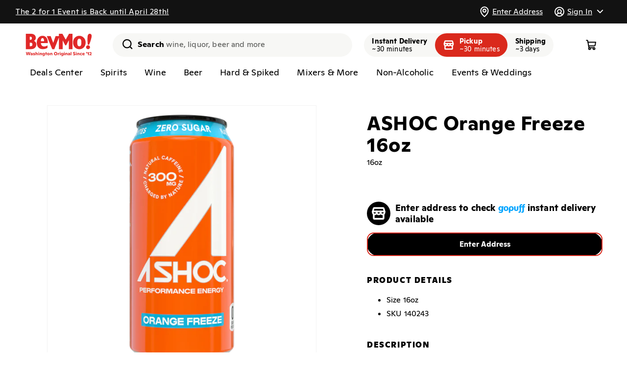

--- FILE ---
content_type: text/html; charset=utf-8
request_url: https://washington.bevmo.com/products/63840
body_size: 77165
content:
<!doctype html>
<html class="no-js" lang="en">
  <head>
    <meta charset="utf-8">
    <meta http-equiv="X-UA-Compatible" content="IE=edge">
    <meta name="viewport" content="viewport-fit=cover,width=device-width,initial-scale=1">
    <meta name="theme-color" content="">
    <link rel="canonical" href="https://washington.bevmo.com/products/63840"><link rel="icon" type="image/png" href="//washington.bevmo.com/cdn/shop/files/BevMo-Favicon.png?crop=center&height=32&v=1697040115&width=32">

    <title>
      ASHOC Orange Freeze 16oz
 &ndash; BevMo! Washington</title>

    
      <meta name="description" content="A SHOC is a modern-day energy drink for today’s active generation seeking a more natural and healthy way to stay energized. We use thoughtfully sourced ingredients chosen to work with your body, not against it. A SHOC doesn’t compromise between peak performance and more natural ingredients. Formulated with plant-powere">
    

    

<meta property="og:site_name" content="BevMo! Washington">
<meta property="og:url" content="https://washington.bevmo.com/products/63840">
<meta property="og:title" content="ASHOC Orange Freeze 16oz">
<meta property="og:type" content="product">
<meta property="og:description" content="A SHOC is a modern-day energy drink for today’s active generation seeking a more natural and healthy way to stay energized. We use thoughtfully sourced ingredients chosen to work with your body, not against it. A SHOC doesn’t compromise between peak performance and more natural ingredients. Formulated with plant-powere"><meta property="og:image" content="http://washington.bevmo.com/cdn/shop/products/bc408f3b-b128-4749-ae57-da0fd4d7a7ed_72784ea6-907d-4b38-b0b5-26127eb3d2ca.png?v=1708499872">
  <meta property="og:image:secure_url" content="https://washington.bevmo.com/cdn/shop/products/bc408f3b-b128-4749-ae57-da0fd4d7a7ed_72784ea6-907d-4b38-b0b5-26127eb3d2ca.png?v=1708499872">
  <meta property="og:image:width" content="800">
  <meta property="og:image:height" content="800"><meta property="og:price:amount" content="3.69">
  <meta property="og:price:currency" content="USD"><meta name="twitter:site" content="@BevMo"><meta name="twitter:card" content="summary_large_image">
<meta name="twitter:title" content="ASHOC Orange Freeze 16oz">
<meta name="twitter:description" content="A SHOC is a modern-day energy drink for today’s active generation seeking a more natural and healthy way to stay energized. We use thoughtfully sourced ingredients chosen to work with your body, not against it. A SHOC doesn’t compromise between peak performance and more natural ingredients. Formulated with plant-powere">



    <script>window.gopuffShopify = {
        settings: {
          api_base_url: `https://fulfillment.partners.gopuff.com/shopify/v1/bevmo`,
          show_inventory_quantity: false,
          open_cart_after_atc: false,
          remove_legacy_cart_cookies: true,
          sold_out_badge_color_scheme: `inverse`,
          custom_badge_color_scheme: `inverse`,
          storefront_api_token: `532ed7a821eab59e99be6322502f1dc2`,
          turbolinks: `beyonce,/products/231168
serdavis,/products/231168
serdavid,/products/231168
sirdavis,/products/231168
sirdavid,/products/231168
ser davis,/products/231168
ser david,/products/231168
sir davis,/products/231168
sir david,/products/231168
wine,/collections/wine
wines,/collections/wine
spirit,/collections/liquor
spirits,/collections/liquor
liquor,/collections/liquor
liquors,/collections/liquor
beer,/collections/beer
beers,/collections/beer
seltzer,/collections/hard-seltzer
seltzers,/collections/hard-seltzer
hard seltzer,/collections/hard-seltzer
hard seltzers,/collections/hard-seltzer
vodka,/collections/vodka
vodkas,/collections/vodka
tequila,/collections/tequila-mezcal
tequilas,/collections/tequila-mezcal
whisky,/collections/whiskey-bourbon-scotch
whiskey,/collections/whiskey-bourbon-scotch
whiskies,/collections/whiskey-bourbon-scotch
bourbon,/collections/whiskey-bourbon-scotch
scotch,/collections/whiskey-bourbon-scotch
liqueur,/collections/liqueur
liqueurs,/collections/liqueur
rum,/collections/rum
rums,/collections/rum
gin,/collections/gin
gins,/collections/gin
brandy,/collections/brandy-cognac
brandies,/collections/brandy-cognac
cognac,/collections/brandy-cognac
red wine,/collections/red-wine
red wines,/collections/red-wine
white wine,/collections/white-wine
white wines,/collections/white-wine
rose,/collections/rose-blush
rose wine,/collections/rose-blush
rose wines,/collections/rose-blush
champagne,/collections/champagne-sparkling
champagnes,/collections/champagne-sparkling
sparkling,/collections/champagne-sparkling
sparkling wine,/collections/champagne-sparkling
sparkling wines,/collections/champagne-sparkling
craft,/collections/craft
craft beer,/collections/craft
craft beers,/collections/craft
domestic,/collections/domestics
domestics,/collections/domestics
domestic beer,/collections/domestics
domestic beers,/collections/domestics
imported,/collections/imports
imports,/collections/imports
imported beer,/collections/imports
imported beers,/collections/imports
cider,/collections/hard-cider
ciders,/collections/hard-cider
hard cider,/collections/hard-cider
hard ciders,/collections/hard-cider`,
          disableStoreRedirect: false,
          radar_api_key: `prj_live_pk_627bac9d3ef38b1345a69aa93ac78860852b2f81`,
          autocomplete_source: `both`,
          map_source: `radar`,
          promotedProductsPercentage: `100`,
        },
        strings: {
          add_to_cart: `Add to cart`,
          sold_out: `Unavailable`,
          check_availability: `Check Availability`,
          in_cart_html: `<span class="quantity-cart">{{ quantity }}</span>`,
          inventory_in_stock_show_count: `{{ quantity }} in stock`,
          unavailable_removed_from_cart: `{{ title }} is not available at your location and was removed from cart. `,
          out_of_zone_message: `This address is outside of our delivery zone. Please enter a new address to continue shopping. You may also browse the site without a delivery address.`,
          enter_address: `Enter Address`,
          delivery_zone_request_error: `There was an error validating your address. Please try again.`,
          closed_message: ``,
          closed_link: ``,
          out_of_service_message: ``,
          out_of_service_link: ``,
        },
        cart: {
          initialized: false,
          changeMessage: '',
          changeMessages: {},
          checkout_disabled: true,
          checkout_disabled_message : '',
        },
        bagFeeManager: {
          _locationVariantMapping: JSON.parse('{"410": "50775709778207", "523": "50775709843743", "593": "50788288954655", "594": "50788288987423", "595": "50775709876511", "596": "50788289020191", "598": "50788289052959", "599": "50788289085727", "600": "50788289118495"}'),
          _excluded_locations: JSON.parse('["52221279306097","52221279338865","52221279371633","52221279404401","52221279437169","52221279469937","52221279502705","52221279535473"]'),
          _refundable_locations: JSON.parse('[]'),
        },
        productOffers: {
          activeOffersMeta: {"23318":{"buy_qty":"6","discount":300,"sets":"0","type":"PRICE_POINT","buy_gp_ids":[15680,15781,33961,34209,32438,16809,32827,15738,15780,33198,33485,33977,15736,55857,32584,40951,21908,41022,40949,21951,22769,101906,209742,40785,40783,41058,33852,16835,15772,33959,18586,17472,33291],"get_gp_ids":[15680,15781,33961,34209,32438,16809,32827,15738,15780,33198,33485,33977,15736,55857,32584,40951,21908,41022,40949,21951,22769,101906,209742,40785,40783,41058,33852,16835,15772,33959,18586,17472,33291],"start_date":"2024-03-19","end_date":"2025-12-31"},"25121":{"buy_qty":"2","discount":350,"sets":"0","type":"PRICE_POINT","buy_gp_ids":[72141,103724,107476],"get_gp_ids":[72141,103724,107476],"start_date":"2024-06-13","end_date":"2025-06-09"},"25122":{"buy_qty":"2","discount":400,"sets":"0","type":"PRICE_POINT","buy_gp_ids":[5606,5605,218029,15609,43991,111968,102949,235973,198734,256774,256775,44282,256777,256778,244755],"get_gp_ids":[5606,5605,218029,15609,43991,111968,102949,235973,198734,256774,256775,44282,256777,256778,244755],"start_date":"2024-06-13","end_date":"2025-06-09"},"25130":{"buy_qty":"2","discount":350,"sets":"0","type":"PRICE_POINT","buy_gp_ids":[208961,107047,107048],"get_gp_ids":[208961,107047,107048],"start_date":"2024-06-13","end_date":"2025-06-09"},"25132":{"buy_qty":"2","discount":400,"sets":"0","type":"PRICE_POINT","buy_gp_ids":[2424,208033,5577,101860,59619],"get_gp_ids":[2424,208033,5577,101860,59619],"start_date":"2024-06-13","end_date":"2025-06-09"},"25134":{"buy_qty":"2","discount":400,"sets":"0","type":"PRICE_POINT","buy_gp_ids":[209602,209603,209601],"get_gp_ids":[209602,209603,209601],"start_date":"2024-06-13","end_date":"2025-06-09"},"25135":{"buy_qty":"2","discount":550,"sets":"0","type":"PRICE_POINT","buy_gp_ids":[31155,21143,100120,21144,31140,44387,113987,31157,113990,21139,31153],"get_gp_ids":[31155,21143,100120,21144,31140,44387,113987,31157,113990,21139,31153],"start_date":"2024-06-13","end_date":"2025-06-09"},"25139":{"buy_qty":"2","discount":400,"sets":"0","type":"PRICE_POINT","buy_gp_ids":[72259,114212,72857,72744,11216,16475,65030,209863,11215,15234,56965,15846,14188],"get_gp_ids":[72259,114212,72857,72744,11216,16475,65030,209863,11215,15234,56965,15846,14188],"start_date":"2024-06-13","end_date":"2025-06-09"},"25140":{"buy_qty":"2","discount":400,"sets":"0","type":"PRICE_POINT","buy_gp_ids":[206517,10859,206516,10860,19251,72812,206514,56854,114246,11220,79410],"get_gp_ids":[206517,10859,206516,10860,19251,72812,206514,56854,114246,11220,79410],"start_date":"2024-06-13","end_date":"2025-06-09"},"25141":{"buy_qty":"2","discount":350,"sets":"0","type":"PRICE_POINT","buy_gp_ids":[28518,114137,101664,15879,18916,64018,26643,204472],"get_gp_ids":[28518,114137,101664,15879,18916,64018,26643,204472],"start_date":"2024-06-13","end_date":"2025-06-09"},"25142":{"buy_qty":"2","discount":400,"sets":"0","type":"PRICE_POINT","buy_gp_ids":[104394,204477],"get_gp_ids":[104394,204477],"start_date":"2024-06-13","end_date":"2025-06-09"},"25143":{"buy_qty":"2","discount":250,"sets":"0","type":"PRICE_POINT","buy_gp_ids":[105489,105488,102387,102386,216010],"get_gp_ids":[105489,105488,102387,102386,216010],"start_date":"2024-06-13","end_date":"2025-06-09"},"25145":{"buy_qty":"5","discount":100,"sets":"0","type":"PRICE_POINT","buy_gp_ids":[104910,104908,104907,208402,104912,104909,104911],"get_gp_ids":[104910,104908,104907,208402,104912,104909,104911],"start_date":"2024-06-13","end_date":"2025-06-09"},"25146":{"buy_qty":"2","discount":350,"sets":"0","type":"PRICE_POINT","buy_gp_ids":[64251,28983,204460,24389,27210],"get_gp_ids":[64251,28983,204460,24389,27210],"start_date":"2024-06-13","end_date":"2025-06-09"},"25147":{"buy_qty":"2","discount":400,"sets":"0","type":"PRICE_POINT","buy_gp_ids":[31295,11217,31320,22189,57164,31315,41784,11218,114160],"get_gp_ids":[31295,11217,31320,22189,57164,31315,41784,11218,114160],"start_date":"2024-06-13","end_date":"2025-06-09"},"25148":{"buy_qty":"2","discount":350,"sets":"0","type":"PRICE_POINT","buy_gp_ids":[30612,29370,114097,206076,64256,28979,72409,28558],"get_gp_ids":[30612,29370,114097,206076,64256,28979,72409,28558],"start_date":"2024-06-13","end_date":"2025-06-09"},"25149":{"buy_qty":"2","discount":250,"sets":"0","type":"PRICE_POINT","buy_gp_ids":[101726,103055,101739],"get_gp_ids":[101726,103055,101739],"start_date":"2024-06-13","end_date":"2025-06-09"},"25150":{"buy_qty":"2","discount":400,"sets":"0","type":"PRICE_POINT","buy_gp_ids":[22293,31278,14066,43862],"get_gp_ids":[22293,31278,14066,43862],"start_date":"2024-06-13","end_date":"2025-06-09"},"25151":{"buy_qty":"2","discount":400,"sets":"0","type":"PRICE_POINT","buy_gp_ids":[8038,8103,204485,16431,204486,22291],"get_gp_ids":[8038,8103,204485,16431,204486,22291],"start_date":"2024-06-13","end_date":"2025-06-09"},"25229":{"buy_qty":"2","discount":400,"sets":"0","type":"PRICE_POINT","buy_gp_ids":[31373,31822,13743],"get_gp_ids":[31373,31822,13743],"start_date":"2024-06-13","end_date":"2025-06-09"},"25230":{"buy_qty":"2","discount":350,"sets":"0","type":"PRICE_POINT","buy_gp_ids":[107367,107368,107366,107365,107363,105257,105258,105259,209861,105255,209862,107364],"get_gp_ids":[107367,107368,107366,107365,107363,105257,105258,105259,209861,105255,209862,107364],"start_date":"2024-06-13","end_date":"2025-06-09"},"25231":{"buy_qty":"2","discount":400,"sets":"0","type":"PRICE_POINT","buy_gp_ids":[11222,31481,11223,10603,72941,31461,15850],"get_gp_ids":[11222,31481,11223,10603,72941,31461,15850],"start_date":"2024-06-13","end_date":"2025-06-09"},"25232":{"buy_qty":"2","discount":500,"sets":"0","type":"PRICE_POINT","buy_gp_ids":[21714,100453,100104,31154],"get_gp_ids":[21714,100453,100104,31154],"start_date":"2024-06-13","end_date":"2025-06-09"},"25233":{"buy_qty":"2","discount":400,"sets":"0","type":"PRICE_POINT","buy_gp_ids":[11238,15770],"get_gp_ids":[11238,15770],"start_date":"2024-06-13","end_date":"2025-06-09"},"25235":{"buy_qty":"2","discount":400,"sets":"0","type":"PRICE_POINT","buy_gp_ids":[104103,104102],"get_gp_ids":[104103,104102],"start_date":"2024-06-13","end_date":"2025-06-09"},"25236":{"buy_qty":"2","discount":300,"sets":"0","type":"PRICE_POINT","buy_gp_ids":[10597,16136,16210,10598,10599,213652],"get_gp_ids":[10597,16136,16210,10598,10599,213652],"start_date":"2024-06-13","end_date":"2025-06-09"},"25237":{"buy_qty":"2","discount":350,"sets":"0","type":"PRICE_POINT","buy_gp_ids":[21753,115162,114158,114161],"get_gp_ids":[21753,115162,114158,114161],"start_date":"2024-06-13","end_date":"2025-06-09"},"25592":{"buy_qty":"2","discount":400,"sets":"0","type":"PRICE_POINT","buy_gp_ids":[15880,16380],"get_gp_ids":[15880,16380],"start_date":"2025-01-01","end_date":"2025-12-31"},"25597":{"buy_qty":"2","discount":300,"sets":"0","type":"PRICE_POINT","buy_gp_ids":[6591,19315,10422,6594,10424,42321,19316,17746,19311,63420,78496,103693,113167,210597,222388,222386,234136,234137,234138,6592],"get_gp_ids":[6591,19315,10422,6594,10424,42321,19316,17746,19311,63420,78496,103693,113167,210597,222388,222386,234136,234137,234138,6592],"start_date":"2025-01-01","end_date":"2025-12-31"},"25598":{"buy_qty":"2","discount":250,"sets":"0","type":"PRICE_POINT","buy_gp_ids":[4146,19299,4250,4249,4251,38795,72482,338],"get_gp_ids":[4146,19299,4250,4249,4251,38795,72482,338],"start_date":"2025-01-01","end_date":"2025-12-31"}},
          
            activeOffers: {"23318":{"buy_qty":"6","discount":300,"sets":"0","type":"PRICE_POINT"},"25121":{"buy_qty":"2","discount":350,"sets":"0","type":"PRICE_POINT"},"25122":{"buy_qty":"2","discount":400,"sets":"0","type":"PRICE_POINT"},"25130":{"buy_qty":"2","discount":350,"sets":"0","type":"PRICE_POINT"},"25132":{"buy_qty":"2","discount":400,"sets":"0","type":"PRICE_POINT"},"25134":{"buy_qty":"2","discount":400,"sets":"0","type":"PRICE_POINT"},"25135":{"buy_qty":"2","discount":550,"sets":"0","type":"PRICE_POINT"},"25139":{"buy_qty":"2","discount":400,"sets":"0","type":"PRICE_POINT"},"25140":{"buy_qty":"2","discount":400,"sets":"0","type":"PRICE_POINT"},"25141":{"buy_qty":"2","discount":350,"sets":"0","type":"PRICE_POINT"},"25142":{"buy_qty":"2","discount":400,"sets":"0","type":"PRICE_POINT"},"25143":{"buy_qty":"2","discount":250,"sets":"0","type":"PRICE_POINT"},"25145":{"buy_qty":"5","discount":100,"sets":"0","type":"PRICE_POINT"},"25146":{"buy_qty":"2","discount":350,"sets":"0","type":"PRICE_POINT"},"25147":{"buy_qty":"2","discount":400,"sets":"0","type":"PRICE_POINT"},"25148":{"buy_qty":"2","discount":350,"sets":"0","type":"PRICE_POINT"},"25149":{"buy_qty":"2","discount":250,"sets":"0","type":"PRICE_POINT"},"25150":{"buy_qty":"2","discount":400,"sets":"0","type":"PRICE_POINT"},"25151":{"buy_qty":"2","discount":400,"sets":"0","type":"PRICE_POINT"},"25229":{"buy_qty":"2","discount":400,"sets":"0","type":"PRICE_POINT"},"25230":{"buy_qty":"2","discount":350,"sets":"0","type":"PRICE_POINT"},"25231":{"buy_qty":"2","discount":400,"sets":"0","type":"PRICE_POINT"},"25232":{"buy_qty":"2","discount":500,"sets":"0","type":"PRICE_POINT"},"25233":{"buy_qty":"2","discount":400,"sets":"0","type":"PRICE_POINT"},"25235":{"buy_qty":"2","discount":400,"sets":"0","type":"PRICE_POINT"},"25236":{"buy_qty":"2","discount":300,"sets":"0","type":"PRICE_POINT"},"25237":{"buy_qty":"2","discount":350,"sets":"0","type":"PRICE_POINT"},"25592":{"buy_qty":"2","discount":400,"sets":"0","type":"PRICE_POINT"},"25597":{"buy_qty":"2","discount":300,"sets":"0","type":"PRICE_POINT"},"25598":{"buy_qty":"2","discount":250,"sets":"0","type":"PRICE_POINT"}},
            activeBuyOffers: [],
            activeGetOffers: []
          
        }
      }
    </script>

    <script>
      window.cart = {"note":null,"attributes":{},"original_total_price":0,"total_price":0,"total_discount":0,"total_weight":0.0,"item_count":0,"items":[],"requires_shipping":false,"currency":"USD","items_subtotal_price":0,"cart_level_discount_applications":[],"checkout_charge_amount":0};
    </script>
    <script src="//washington.bevmo.com/cdn/shop/t/44/assets/constants.js?v=102275647866341974221745512761" defer="defer"></script>
    <script src="//washington.bevmo.com/cdn/shop/t/44/assets/pubsub.js?v=158357773527763999511745512761" defer="defer"></script>
    <script src="//washington.bevmo.com/cdn/shop/t/44/assets/bag-fee-utils.js?v=96138483477580274031745512761" defer="defer"></script>
    <script src="//washington.bevmo.com/cdn/shop/t/44/assets/vendor.js?v=73635780507832153221745512761" defer="defer"></script>
    <script src="//washington.bevmo.com/cdn/shop/t/44/assets/base.js?v=163478278663045102641745512761" defer="defer"></script>
    <script src="//washington.bevmo.com/cdn/shop/t/44/assets/global.js?v=50799323270449893791745513012" defer="defer"></script>
    <script src="//washington.bevmo.com/cdn/shop/t/44/assets/location.js?v=31611147277799814761745512761" defer="defer"></script>
    <script
      src="https://cdns-script.breinify.com/bevmo/api/store_configured.min.js"
      crossorigin="anonymous"
      defer
    ></script>
    <script src="//washington.bevmo.com/cdn/shop/t/44/assets/gopuff-breinify.js?v=99200537209642503501745512761" defer="defer"></script>
    <script src="//washington.bevmo.com/cdn/shop/t/44/assets/custom-location-autocomplete.js?v=152738143958196617391745512761" defer="defer"></script>
    <script src="//washington.bevmo.com/cdn/shop/t/44/assets/simple-modal.js?v=182970666972349428131745512761" defer="defer"></script><script src="//washington.bevmo.com/cdn/shop/t/44/assets/location-modal.js?v=16228088888438083561745512761" defer="defer"></script>
    <script src="//washington.bevmo.com/cdn/shop/t/44/assets/promoted-products.js?v=159561971694065120681745512761" defer="defer"></script>

    <script>window.performance && window.performance.mark && window.performance.mark('shopify.content_for_header.start');</script><meta id="shopify-digital-wallet" name="shopify-digital-wallet" content="/80408183071/digital_wallets/dialog">
<meta name="shopify-checkout-api-token" content="782e9a59146bbfe927d6b9dbeb599cee">
<link rel="alternate" type="application/json+oembed" href="https://washington.bevmo.com/products/63840.oembed">
<script async="async" src="/checkouts/internal/preloads.js?locale=en-US"></script>
<link rel="preconnect" href="https://shop.app" crossorigin="anonymous">
<script async="async" src="https://shop.app/checkouts/internal/preloads.js?locale=en-US&shop_id=80408183071" crossorigin="anonymous"></script>
<script id="shopify-features" type="application/json">{"accessToken":"782e9a59146bbfe927d6b9dbeb599cee","betas":["rich-media-storefront-analytics"],"domain":"washington.bevmo.com","predictiveSearch":true,"shopId":80408183071,"locale":"en"}</script>
<script>var Shopify = Shopify || {};
Shopify.shop = "bevmo-wa.myshopify.com";
Shopify.locale = "en";
Shopify.currency = {"active":"USD","rate":"1.0"};
Shopify.country = "US";
Shopify.theme = {"name":"StackLabs REDIRECT TO CA Theme","id":175945744671,"schema_name":"Gopuff","schema_version":"0.1.9","theme_store_id":null,"role":"main"};
Shopify.theme.handle = "null";
Shopify.theme.style = {"id":null,"handle":null};
Shopify.cdnHost = "washington.bevmo.com/cdn";
Shopify.routes = Shopify.routes || {};
Shopify.routes.root = "/";</script>
<script type="module">!function(o){(o.Shopify=o.Shopify||{}).modules=!0}(window);</script>
<script>!function(o){function n(){var o=[];function n(){o.push(Array.prototype.slice.apply(arguments))}return n.q=o,n}var t=o.Shopify=o.Shopify||{};t.loadFeatures=n(),t.autoloadFeatures=n()}(window);</script>
<script>
  window.ShopifyPay = window.ShopifyPay || {};
  window.ShopifyPay.apiHost = "shop.app\/pay";
  window.ShopifyPay.redirectState = null;
</script>
<script id="shop-js-analytics" type="application/json">{"pageType":"product"}</script>
<script defer="defer" async type="module" src="//washington.bevmo.com/cdn/shopifycloud/shop-js/modules/v2/client.init-shop-cart-sync_BdyHc3Nr.en.esm.js"></script>
<script defer="defer" async type="module" src="//washington.bevmo.com/cdn/shopifycloud/shop-js/modules/v2/chunk.common_Daul8nwZ.esm.js"></script>
<script type="module">
  await import("//washington.bevmo.com/cdn/shopifycloud/shop-js/modules/v2/client.init-shop-cart-sync_BdyHc3Nr.en.esm.js");
await import("//washington.bevmo.com/cdn/shopifycloud/shop-js/modules/v2/chunk.common_Daul8nwZ.esm.js");

  window.Shopify.SignInWithShop?.initShopCartSync?.({"fedCMEnabled":true,"windoidEnabled":true});

</script>
<script>
  window.Shopify = window.Shopify || {};
  if (!window.Shopify.featureAssets) window.Shopify.featureAssets = {};
  window.Shopify.featureAssets['shop-js'] = {"shop-cart-sync":["modules/v2/client.shop-cart-sync_QYOiDySF.en.esm.js","modules/v2/chunk.common_Daul8nwZ.esm.js"],"init-fed-cm":["modules/v2/client.init-fed-cm_DchLp9rc.en.esm.js","modules/v2/chunk.common_Daul8nwZ.esm.js"],"shop-button":["modules/v2/client.shop-button_OV7bAJc5.en.esm.js","modules/v2/chunk.common_Daul8nwZ.esm.js"],"init-windoid":["modules/v2/client.init-windoid_DwxFKQ8e.en.esm.js","modules/v2/chunk.common_Daul8nwZ.esm.js"],"shop-cash-offers":["modules/v2/client.shop-cash-offers_DWtL6Bq3.en.esm.js","modules/v2/chunk.common_Daul8nwZ.esm.js","modules/v2/chunk.modal_CQq8HTM6.esm.js"],"shop-toast-manager":["modules/v2/client.shop-toast-manager_CX9r1SjA.en.esm.js","modules/v2/chunk.common_Daul8nwZ.esm.js"],"init-shop-email-lookup-coordinator":["modules/v2/client.init-shop-email-lookup-coordinator_UhKnw74l.en.esm.js","modules/v2/chunk.common_Daul8nwZ.esm.js"],"pay-button":["modules/v2/client.pay-button_DzxNnLDY.en.esm.js","modules/v2/chunk.common_Daul8nwZ.esm.js"],"avatar":["modules/v2/client.avatar_BTnouDA3.en.esm.js"],"init-shop-cart-sync":["modules/v2/client.init-shop-cart-sync_BdyHc3Nr.en.esm.js","modules/v2/chunk.common_Daul8nwZ.esm.js"],"shop-login-button":["modules/v2/client.shop-login-button_D8B466_1.en.esm.js","modules/v2/chunk.common_Daul8nwZ.esm.js","modules/v2/chunk.modal_CQq8HTM6.esm.js"],"init-customer-accounts-sign-up":["modules/v2/client.init-customer-accounts-sign-up_C8fpPm4i.en.esm.js","modules/v2/client.shop-login-button_D8B466_1.en.esm.js","modules/v2/chunk.common_Daul8nwZ.esm.js","modules/v2/chunk.modal_CQq8HTM6.esm.js"],"init-shop-for-new-customer-accounts":["modules/v2/client.init-shop-for-new-customer-accounts_CVTO0Ztu.en.esm.js","modules/v2/client.shop-login-button_D8B466_1.en.esm.js","modules/v2/chunk.common_Daul8nwZ.esm.js","modules/v2/chunk.modal_CQq8HTM6.esm.js"],"init-customer-accounts":["modules/v2/client.init-customer-accounts_dRgKMfrE.en.esm.js","modules/v2/client.shop-login-button_D8B466_1.en.esm.js","modules/v2/chunk.common_Daul8nwZ.esm.js","modules/v2/chunk.modal_CQq8HTM6.esm.js"],"shop-follow-button":["modules/v2/client.shop-follow-button_CkZpjEct.en.esm.js","modules/v2/chunk.common_Daul8nwZ.esm.js","modules/v2/chunk.modal_CQq8HTM6.esm.js"],"lead-capture":["modules/v2/client.lead-capture_BntHBhfp.en.esm.js","modules/v2/chunk.common_Daul8nwZ.esm.js","modules/v2/chunk.modal_CQq8HTM6.esm.js"],"checkout-modal":["modules/v2/client.checkout-modal_CfxcYbTm.en.esm.js","modules/v2/chunk.common_Daul8nwZ.esm.js","modules/v2/chunk.modal_CQq8HTM6.esm.js"],"shop-login":["modules/v2/client.shop-login_Da4GZ2H6.en.esm.js","modules/v2/chunk.common_Daul8nwZ.esm.js","modules/v2/chunk.modal_CQq8HTM6.esm.js"],"payment-terms":["modules/v2/client.payment-terms_MV4M3zvL.en.esm.js","modules/v2/chunk.common_Daul8nwZ.esm.js","modules/v2/chunk.modal_CQq8HTM6.esm.js"]};
</script>
<script id="__st">var __st={"a":80408183071,"offset":-28800,"reqid":"d4fa7cd5-a8d4-4e95-96db-ddfec499290f-1769020380","pageurl":"washington.bevmo.com\/products\/63840","u":"5854ca145277","p":"product","rtyp":"product","rid":8758701818143};</script>
<script>window.ShopifyPaypalV4VisibilityTracking = true;</script>
<script id="captcha-bootstrap">!function(){'use strict';const t='contact',e='account',n='new_comment',o=[[t,t],['blogs',n],['comments',n],[t,'customer']],c=[[e,'customer_login'],[e,'guest_login'],[e,'recover_customer_password'],[e,'create_customer']],r=t=>t.map((([t,e])=>`form[action*='/${t}']:not([data-nocaptcha='true']) input[name='form_type'][value='${e}']`)).join(','),a=t=>()=>t?[...document.querySelectorAll(t)].map((t=>t.form)):[];function s(){const t=[...o],e=r(t);return a(e)}const i='password',u='form_key',d=['recaptcha-v3-token','g-recaptcha-response','h-captcha-response',i],f=()=>{try{return window.sessionStorage}catch{return}},m='__shopify_v',_=t=>t.elements[u];function p(t,e,n=!1){try{const o=window.sessionStorage,c=JSON.parse(o.getItem(e)),{data:r}=function(t){const{data:e,action:n}=t;return t[m]||n?{data:e,action:n}:{data:t,action:n}}(c);for(const[e,n]of Object.entries(r))t.elements[e]&&(t.elements[e].value=n);n&&o.removeItem(e)}catch(o){console.error('form repopulation failed',{error:o})}}const l='form_type',E='cptcha';function T(t){t.dataset[E]=!0}const w=window,h=w.document,L='Shopify',v='ce_forms',y='captcha';let A=!1;((t,e)=>{const n=(g='f06e6c50-85a8-45c8-87d0-21a2b65856fe',I='https://cdn.shopify.com/shopifycloud/storefront-forms-hcaptcha/ce_storefront_forms_captcha_hcaptcha.v1.5.2.iife.js',D={infoText:'Protected by hCaptcha',privacyText:'Privacy',termsText:'Terms'},(t,e,n)=>{const o=w[L][v],c=o.bindForm;if(c)return c(t,g,e,D).then(n);var r;o.q.push([[t,g,e,D],n]),r=I,A||(h.body.append(Object.assign(h.createElement('script'),{id:'captcha-provider',async:!0,src:r})),A=!0)});var g,I,D;w[L]=w[L]||{},w[L][v]=w[L][v]||{},w[L][v].q=[],w[L][y]=w[L][y]||{},w[L][y].protect=function(t,e){n(t,void 0,e),T(t)},Object.freeze(w[L][y]),function(t,e,n,w,h,L){const[v,y,A,g]=function(t,e,n){const i=e?o:[],u=t?c:[],d=[...i,...u],f=r(d),m=r(i),_=r(d.filter((([t,e])=>n.includes(e))));return[a(f),a(m),a(_),s()]}(w,h,L),I=t=>{const e=t.target;return e instanceof HTMLFormElement?e:e&&e.form},D=t=>v().includes(t);t.addEventListener('submit',(t=>{const e=I(t);if(!e)return;const n=D(e)&&!e.dataset.hcaptchaBound&&!e.dataset.recaptchaBound,o=_(e),c=g().includes(e)&&(!o||!o.value);(n||c)&&t.preventDefault(),c&&!n&&(function(t){try{if(!f())return;!function(t){const e=f();if(!e)return;const n=_(t);if(!n)return;const o=n.value;o&&e.removeItem(o)}(t);const e=Array.from(Array(32),(()=>Math.random().toString(36)[2])).join('');!function(t,e){_(t)||t.append(Object.assign(document.createElement('input'),{type:'hidden',name:u})),t.elements[u].value=e}(t,e),function(t,e){const n=f();if(!n)return;const o=[...t.querySelectorAll(`input[type='${i}']`)].map((({name:t})=>t)),c=[...d,...o],r={};for(const[a,s]of new FormData(t).entries())c.includes(a)||(r[a]=s);n.setItem(e,JSON.stringify({[m]:1,action:t.action,data:r}))}(t,e)}catch(e){console.error('failed to persist form',e)}}(e),e.submit())}));const S=(t,e)=>{t&&!t.dataset[E]&&(n(t,e.some((e=>e===t))),T(t))};for(const o of['focusin','change'])t.addEventListener(o,(t=>{const e=I(t);D(e)&&S(e,y())}));const B=e.get('form_key'),M=e.get(l),P=B&&M;t.addEventListener('DOMContentLoaded',(()=>{const t=y();if(P)for(const e of t)e.elements[l].value===M&&p(e,B);[...new Set([...A(),...v().filter((t=>'true'===t.dataset.shopifyCaptcha))])].forEach((e=>S(e,t)))}))}(h,new URLSearchParams(w.location.search),n,t,e,['guest_login'])})(!0,!0)}();</script>
<script integrity="sha256-4kQ18oKyAcykRKYeNunJcIwy7WH5gtpwJnB7kiuLZ1E=" data-source-attribution="shopify.loadfeatures" defer="defer" src="//washington.bevmo.com/cdn/shopifycloud/storefront/assets/storefront/load_feature-a0a9edcb.js" crossorigin="anonymous"></script>
<script crossorigin="anonymous" defer="defer" src="//washington.bevmo.com/cdn/shopifycloud/storefront/assets/shopify_pay/storefront-65b4c6d7.js?v=20250812"></script>
<script data-source-attribution="shopify.dynamic_checkout.dynamic.init">var Shopify=Shopify||{};Shopify.PaymentButton=Shopify.PaymentButton||{isStorefrontPortableWallets:!0,init:function(){window.Shopify.PaymentButton.init=function(){};var t=document.createElement("script");t.src="https://washington.bevmo.com/cdn/shopifycloud/portable-wallets/latest/portable-wallets.en.js",t.type="module",document.head.appendChild(t)}};
</script>
<script data-source-attribution="shopify.dynamic_checkout.buyer_consent">
  function portableWalletsHideBuyerConsent(e){var t=document.getElementById("shopify-buyer-consent"),n=document.getElementById("shopify-subscription-policy-button");t&&n&&(t.classList.add("hidden"),t.setAttribute("aria-hidden","true"),n.removeEventListener("click",e))}function portableWalletsShowBuyerConsent(e){var t=document.getElementById("shopify-buyer-consent"),n=document.getElementById("shopify-subscription-policy-button");t&&n&&(t.classList.remove("hidden"),t.removeAttribute("aria-hidden"),n.addEventListener("click",e))}window.Shopify?.PaymentButton&&(window.Shopify.PaymentButton.hideBuyerConsent=portableWalletsHideBuyerConsent,window.Shopify.PaymentButton.showBuyerConsent=portableWalletsShowBuyerConsent);
</script>
<script data-source-attribution="shopify.dynamic_checkout.cart.bootstrap">document.addEventListener("DOMContentLoaded",(function(){function t(){return document.querySelector("shopify-accelerated-checkout-cart, shopify-accelerated-checkout")}if(t())Shopify.PaymentButton.init();else{new MutationObserver((function(e,n){t()&&(Shopify.PaymentButton.init(),n.disconnect())})).observe(document.body,{childList:!0,subtree:!0})}}));
</script>
<link id="shopify-accelerated-checkout-styles" rel="stylesheet" media="screen" href="https://washington.bevmo.com/cdn/shopifycloud/portable-wallets/latest/accelerated-checkout-backwards-compat.css" crossorigin="anonymous">
<style id="shopify-accelerated-checkout-cart">
        #shopify-buyer-consent {
  margin-top: 1em;
  display: inline-block;
  width: 100%;
}

#shopify-buyer-consent.hidden {
  display: none;
}

#shopify-subscription-policy-button {
  background: none;
  border: none;
  padding: 0;
  text-decoration: underline;
  font-size: inherit;
  cursor: pointer;
}

#shopify-subscription-policy-button::before {
  box-shadow: none;
}

      </style>
<script id="sections-script" data-sections="header" defer="defer" src="//washington.bevmo.com/cdn/shop/t/44/compiled_assets/scripts.js?v=7571"></script>
<script>window.performance && window.performance.mark && window.performance.mark('shopify.content_for_header.end');</script>


    <style data-shopify>
  
    
    :root,
    .color-background-1 {
      
      --color-background: 255,255,255;
      
        --gradient-background: #ffffff;
      
      --color-foreground: 0,0,0;
      --color-shadow: 0,0,0;
      --color-button: 218,41,28;
      --color-button-text: 255,255,255;
      --color-secondary-button: 255,255,255;
      --color-secondary-button-text: 0,0,0;
      --color-link: 0,0,0;
      --color-badge-foreground: 0,0,0;
      --color-badge-background: 255,255,255;
      --color-badge-border: 0,0,0;
      --payment-terms-background-color: rgb(255 255 255);
    
    }

    @media screen and (min-width: 750px) {
      .color-background-1--desktop {
        
      --color-background: 255,255,255;
      
        --gradient-background: #ffffff;
      
      --color-foreground: 0,0,0;
      --color-shadow: 0,0,0;
      --color-button: 218,41,28;
      --color-button-text: 255,255,255;
      --color-secondary-button: 255,255,255;
      --color-secondary-button-text: 0,0,0;
      --color-link: 0,0,0;
      --color-badge-foreground: 0,0,0;
      --color-badge-background: 255,255,255;
      --color-badge-border: 0,0,0;
      --payment-terms-background-color: rgb(255 255 255);
    
        color: rgba(var(--color-foreground));
        background-color: rgb(var(--color-background));
      }
    }

    @media screen and (max-width: 749px) {
      .color-background-1--mobile {
        
      --color-background: 255,255,255;
      
        --gradient-background: #ffffff;
      
      --color-foreground: 0,0,0;
      --color-shadow: 0,0,0;
      --color-button: 218,41,28;
      --color-button-text: 255,255,255;
      --color-secondary-button: 255,255,255;
      --color-secondary-button-text: 0,0,0;
      --color-link: 0,0,0;
      --color-badge-foreground: 0,0,0;
      --color-badge-background: 255,255,255;
      --color-badge-border: 0,0,0;
      --payment-terms-background-color: rgb(255 255 255);
    
        color: rgba(var(--color-foreground));
        background-color: rgb(var(--color-background));
      }
    }
  
    
    
    .color-background-2 {
      
      --color-background: 243,243,243;
      
        --gradient-background: #f3f3f3;
      
      --color-foreground: 18,18,18;
      --color-shadow: 18,18,18;
      --color-button: 18,18,18;
      --color-button-text: 243,243,243;
      --color-secondary-button: 243,243,243;
      --color-secondary-button-text: 18,18,18;
      --color-link: 18,18,18;
      --color-badge-foreground: 18,18,18;
      --color-badge-background: 243,243,243;
      --color-badge-border: 18,18,18;
      --payment-terms-background-color: rgb(243 243 243);
    
    }

    @media screen and (min-width: 750px) {
      .color-background-2--desktop {
        
      --color-background: 243,243,243;
      
        --gradient-background: #f3f3f3;
      
      --color-foreground: 18,18,18;
      --color-shadow: 18,18,18;
      --color-button: 18,18,18;
      --color-button-text: 243,243,243;
      --color-secondary-button: 243,243,243;
      --color-secondary-button-text: 18,18,18;
      --color-link: 18,18,18;
      --color-badge-foreground: 18,18,18;
      --color-badge-background: 243,243,243;
      --color-badge-border: 18,18,18;
      --payment-terms-background-color: rgb(243 243 243);
    
        color: rgba(var(--color-foreground));
        background-color: rgb(var(--color-background));
      }
    }

    @media screen and (max-width: 749px) {
      .color-background-2--mobile {
        
      --color-background: 243,243,243;
      
        --gradient-background: #f3f3f3;
      
      --color-foreground: 18,18,18;
      --color-shadow: 18,18,18;
      --color-button: 18,18,18;
      --color-button-text: 243,243,243;
      --color-secondary-button: 243,243,243;
      --color-secondary-button-text: 18,18,18;
      --color-link: 18,18,18;
      --color-badge-foreground: 18,18,18;
      --color-badge-background: 243,243,243;
      --color-badge-border: 18,18,18;
      --payment-terms-background-color: rgb(243 243 243);
    
        color: rgba(var(--color-foreground));
        background-color: rgb(var(--color-background));
      }
    }
  
    
    
    .color-inverse {
      
      --color-background: 36,40,51;
      
        --gradient-background: #242833;
      
      --color-foreground: 255,255,255;
      --color-shadow: 18,18,18;
      --color-button: 255,255,255;
      --color-button-text: 0,0,0;
      --color-secondary-button: 36,40,51;
      --color-secondary-button-text: 255,255,255;
      --color-link: 255,255,255;
      --color-badge-foreground: 255,255,255;
      --color-badge-background: 36,40,51;
      --color-badge-border: 255,255,255;
      --payment-terms-background-color: rgb(36 40 51);
    
    }

    @media screen and (min-width: 750px) {
      .color-inverse--desktop {
        
      --color-background: 36,40,51;
      
        --gradient-background: #242833;
      
      --color-foreground: 255,255,255;
      --color-shadow: 18,18,18;
      --color-button: 255,255,255;
      --color-button-text: 0,0,0;
      --color-secondary-button: 36,40,51;
      --color-secondary-button-text: 255,255,255;
      --color-link: 255,255,255;
      --color-badge-foreground: 255,255,255;
      --color-badge-background: 36,40,51;
      --color-badge-border: 255,255,255;
      --payment-terms-background-color: rgb(36 40 51);
    
        color: rgba(var(--color-foreground));
        background-color: rgb(var(--color-background));
      }
    }

    @media screen and (max-width: 749px) {
      .color-inverse--mobile {
        
      --color-background: 36,40,51;
      
        --gradient-background: #242833;
      
      --color-foreground: 255,255,255;
      --color-shadow: 18,18,18;
      --color-button: 255,255,255;
      --color-button-text: 0,0,0;
      --color-secondary-button: 36,40,51;
      --color-secondary-button-text: 255,255,255;
      --color-link: 255,255,255;
      --color-badge-foreground: 255,255,255;
      --color-badge-background: 36,40,51;
      --color-badge-border: 255,255,255;
      --payment-terms-background-color: rgb(36 40 51);
    
        color: rgba(var(--color-foreground));
        background-color: rgb(var(--color-background));
      }
    }
  
    
    
    .color-accent-1 {
      
      --color-background: 18,18,18;
      
        --gradient-background: #121212;
      
      --color-foreground: 255,255,255;
      --color-shadow: 18,18,18;
      --color-button: 255,255,255;
      --color-button-text: 18,18,18;
      --color-secondary-button: 18,18,18;
      --color-secondary-button-text: 255,255,255;
      --color-link: 255,255,255;
      --color-badge-foreground: 255,255,255;
      --color-badge-background: 18,18,18;
      --color-badge-border: 255,255,255;
      --payment-terms-background-color: rgb(18 18 18);
    
    }

    @media screen and (min-width: 750px) {
      .color-accent-1--desktop {
        
      --color-background: 18,18,18;
      
        --gradient-background: #121212;
      
      --color-foreground: 255,255,255;
      --color-shadow: 18,18,18;
      --color-button: 255,255,255;
      --color-button-text: 18,18,18;
      --color-secondary-button: 18,18,18;
      --color-secondary-button-text: 255,255,255;
      --color-link: 255,255,255;
      --color-badge-foreground: 255,255,255;
      --color-badge-background: 18,18,18;
      --color-badge-border: 255,255,255;
      --payment-terms-background-color: rgb(18 18 18);
    
        color: rgba(var(--color-foreground));
        background-color: rgb(var(--color-background));
      }
    }

    @media screen and (max-width: 749px) {
      .color-accent-1--mobile {
        
      --color-background: 18,18,18;
      
        --gradient-background: #121212;
      
      --color-foreground: 255,255,255;
      --color-shadow: 18,18,18;
      --color-button: 255,255,255;
      --color-button-text: 18,18,18;
      --color-secondary-button: 18,18,18;
      --color-secondary-button-text: 255,255,255;
      --color-link: 255,255,255;
      --color-badge-foreground: 255,255,255;
      --color-badge-background: 18,18,18;
      --color-badge-border: 255,255,255;
      --payment-terms-background-color: rgb(18 18 18);
    
        color: rgba(var(--color-foreground));
        background-color: rgb(var(--color-background));
      }
    }
  
    
    
    .color-accent-2 {
      
      --color-background: 51,79,180;
      
        --gradient-background: #334fb4;
      
      --color-foreground: 255,255,255;
      --color-shadow: 18,18,18;
      --color-button: 255,255,255;
      --color-button-text: 51,79,180;
      --color-secondary-button: 51,79,180;
      --color-secondary-button-text: 255,255,255;
      --color-link: 255,255,255;
      --color-badge-foreground: 255,255,255;
      --color-badge-background: 51,79,180;
      --color-badge-border: 255,255,255;
      --payment-terms-background-color: rgb(51 79 180);
    
    }

    @media screen and (min-width: 750px) {
      .color-accent-2--desktop {
        
      --color-background: 51,79,180;
      
        --gradient-background: #334fb4;
      
      --color-foreground: 255,255,255;
      --color-shadow: 18,18,18;
      --color-button: 255,255,255;
      --color-button-text: 51,79,180;
      --color-secondary-button: 51,79,180;
      --color-secondary-button-text: 255,255,255;
      --color-link: 255,255,255;
      --color-badge-foreground: 255,255,255;
      --color-badge-background: 51,79,180;
      --color-badge-border: 255,255,255;
      --payment-terms-background-color: rgb(51 79 180);
    
        color: rgba(var(--color-foreground));
        background-color: rgb(var(--color-background));
      }
    }

    @media screen and (max-width: 749px) {
      .color-accent-2--mobile {
        
      --color-background: 51,79,180;
      
        --gradient-background: #334fb4;
      
      --color-foreground: 255,255,255;
      --color-shadow: 18,18,18;
      --color-button: 255,255,255;
      --color-button-text: 51,79,180;
      --color-secondary-button: 51,79,180;
      --color-secondary-button-text: 255,255,255;
      --color-link: 255,255,255;
      --color-badge-foreground: 255,255,255;
      --color-badge-background: 51,79,180;
      --color-badge-border: 255,255,255;
      --payment-terms-background-color: rgb(51 79 180);
    
        color: rgba(var(--color-foreground));
        background-color: rgb(var(--color-background));
      }
    }
  
    
    
    .color-scheme-black-and-white {
      
      --color-background: 255,255,255;
      
        --gradient-background: #ffffff;
      
      --color-foreground: 0,0,0;
      --color-shadow: 18,18,18;
      --color-button: 0,0,0;
      --color-button-text: 255,255,255;
      --color-secondary-button: 255,255,255;
      --color-secondary-button-text: 0,0,0;
      --color-link: 0,0,0;
      --color-badge-foreground: 0,0,0;
      --color-badge-background: 255,255,255;
      --color-badge-border: 0,0,0;
      --payment-terms-background-color: rgb(255 255 255);
    
    }

    @media screen and (min-width: 750px) {
      .color-scheme-black-and-white--desktop {
        
      --color-background: 255,255,255;
      
        --gradient-background: #ffffff;
      
      --color-foreground: 0,0,0;
      --color-shadow: 18,18,18;
      --color-button: 0,0,0;
      --color-button-text: 255,255,255;
      --color-secondary-button: 255,255,255;
      --color-secondary-button-text: 0,0,0;
      --color-link: 0,0,0;
      --color-badge-foreground: 0,0,0;
      --color-badge-background: 255,255,255;
      --color-badge-border: 0,0,0;
      --payment-terms-background-color: rgb(255 255 255);
    
        color: rgba(var(--color-foreground));
        background-color: rgb(var(--color-background));
      }
    }

    @media screen and (max-width: 749px) {
      .color-scheme-black-and-white--mobile {
        
      --color-background: 255,255,255;
      
        --gradient-background: #ffffff;
      
      --color-foreground: 0,0,0;
      --color-shadow: 18,18,18;
      --color-button: 0,0,0;
      --color-button-text: 255,255,255;
      --color-secondary-button: 255,255,255;
      --color-secondary-button-text: 0,0,0;
      --color-link: 0,0,0;
      --color-badge-foreground: 0,0,0;
      --color-badge-background: 255,255,255;
      --color-badge-border: 0,0,0;
      --payment-terms-background-color: rgb(255 255 255);
    
        color: rgba(var(--color-foreground));
        background-color: rgb(var(--color-background));
      }
    }
  
    
    
    .color-scheme-5a83921a-d75f-4601-804c-6a086d7ca000 {
      
      --color-background: 218,41,28;
      
        --gradient-background: #da291c;
      
      --color-foreground: 255,255,255;
      --color-shadow: 0,0,0;
      --color-button: 18,18,18;
      --color-button-text: 255,255,255;
      --color-secondary-button: 218,41,28;
      --color-secondary-button-text: 0,0,0;
      --color-link: 0,0,0;
      --color-badge-foreground: 255,255,255;
      --color-badge-background: 218,41,28;
      --color-badge-border: 255,255,255;
      --payment-terms-background-color: rgb(218 41 28);
    
    }

    @media screen and (min-width: 750px) {
      .color-scheme-5a83921a-d75f-4601-804c-6a086d7ca000--desktop {
        
      --color-background: 218,41,28;
      
        --gradient-background: #da291c;
      
      --color-foreground: 255,255,255;
      --color-shadow: 0,0,0;
      --color-button: 18,18,18;
      --color-button-text: 255,255,255;
      --color-secondary-button: 218,41,28;
      --color-secondary-button-text: 0,0,0;
      --color-link: 0,0,0;
      --color-badge-foreground: 255,255,255;
      --color-badge-background: 218,41,28;
      --color-badge-border: 255,255,255;
      --payment-terms-background-color: rgb(218 41 28);
    
        color: rgba(var(--color-foreground));
        background-color: rgb(var(--color-background));
      }
    }

    @media screen and (max-width: 749px) {
      .color-scheme-5a83921a-d75f-4601-804c-6a086d7ca000--mobile {
        
      --color-background: 218,41,28;
      
        --gradient-background: #da291c;
      
      --color-foreground: 255,255,255;
      --color-shadow: 0,0,0;
      --color-button: 18,18,18;
      --color-button-text: 255,255,255;
      --color-secondary-button: 218,41,28;
      --color-secondary-button-text: 0,0,0;
      --color-link: 0,0,0;
      --color-badge-foreground: 255,255,255;
      --color-badge-background: 218,41,28;
      --color-badge-border: 255,255,255;
      --payment-terms-background-color: rgb(218 41 28);
    
        color: rgba(var(--color-foreground));
        background-color: rgb(var(--color-background));
      }
    }
  

  body, .color-background-1, .color-background-2, .color-inverse, .color-accent-1, .color-accent-2, .color-scheme-black-and-white, .color-scheme-5a83921a-d75f-4601-804c-6a086d7ca000 {
    color: rgba(var(--color-foreground));
    background-color: rgb(var(--color-background));
  }

  :root {
    --bevmo-red: #DA291C;
    --color-error-red: #B2002D;
    --color-error-background: #F9DDDB;
    --color-success-background: #E8F4E6;
    --color-info-background: var(--bevmo-background-gray);
    --gopuff-blue: #00A4FF;
    --bevmo-yellow: #FFCF57;
    --bevmo-light-red: #FFDADD;
    --bevmo-error-red: #FF5A54;
    --bevmo-color-green: #26BF7F;
    --bevmo-color-black: #000;
    --bevmo-color-black-2: #1C1C1B;
    --bevmo-color-white: #FFF;
    --bevmo-color-gray: #5B5C5A;
    --bevmo-color-grey: var(--bevmo-color-gray);
    --bevmo-color-gray-2: #CCCECA;
    --bevmo-color-gray-2-rgb: 204, 206, 202;
    --bevmo-color-grey-2: var(--bevmo-color-gray-2);
    --bevmo-color-gray-3: #9C9D9A;
    --bevmo-color-grey-3: var(--bevmo-color-gray-3);
    --bevmo-border-gray: #ECEEE9;
    --bevmo-border-gray-2: var(--bevmo-color-gray-2);
    --bevmo-background-gray: #F7F7F5;
    --bevmo-background-gray-rgb: 247, 247, 245;
    --color-link-gray: var(--bevmo-color-gray);
    --order-width-desktop: 800px;

    --tablet-breakpoint: 750px;

    --font-body-family: ABCGintoNormal, sans-serif;
    --font-body-style: normal;
    --font-body-weight: 400;
    --font-body-weight-bold: 700;

    --font-heading-family: ABCGintoNormal, sans-serif;
    --font-heading-style: normal;
    --font-heading-weight: 700;

    --font-body-scale: 1.0;
    --font-heading-scale: 1.0;

    --media-padding: px;
    --media-border-opacity: 0.05;
    --media-border-width: 1px;
    --media-radius: 0px;
    --media-shadow-opacity: 0.0;
    --media-shadow-horizontal-offset: 0px;
    --media-shadow-vertical-offset: 4px;
    --media-shadow-blur-radius: 5px;
    --media-shadow-visible: 0;

    --page-width: 150rem;
    --page-width-margin: 0rem;

    --product-card-image-padding: 0.0rem;
    --product-card-corner-radius: 0.0rem;
    --product-card-text-alignment: left;
    --product-card-border-width: 0.0rem;
    --product-card-border-opacity: 1.0;
    --product-card-shadow-opacity: 0.0;
    --product-card-shadow-visible: 0;
    --product-card-shadow-horizontal-offset: 0.0rem;
    --product-card-shadow-vertical-offset: 0.4rem;
    --product-card-shadow-blur-radius: 0.5rem;

    --collection-card-image-padding: 0.0rem;
    --collection-card-corner-radius: 0.0rem;
    --collection-card-text-alignment: left;
    --collection-card-border-width: 0.0rem;
    --collection-card-border-opacity: 0.1;
    --collection-card-shadow-opacity: 0.0;
    --collection-card-shadow-visible: 0;
    --collection-card-shadow-horizontal-offset: 0.0rem;
    --collection-card-shadow-vertical-offset: 0.4rem;
    --collection-card-shadow-blur-radius: 0.5rem;

    --blog-card-image-padding: 0.0rem;
    --blog-card-corner-radius: 0.0rem;
    --blog-card-text-alignment: left;
    --blog-card-border-width: 0.0rem;
    --blog-card-border-opacity: 0.1;
    --blog-card-shadow-opacity: 0.0;
    --blog-card-shadow-visible: 0;
    --blog-card-shadow-horizontal-offset: 0.0rem;
    --blog-card-shadow-vertical-offset: 0.4rem;
    --blog-card-shadow-blur-radius: 0.5rem;

    --badge-corner-radius: 4.0rem;

    --popup-border-width: 1px;
    --popup-border-opacity: 0.1;
    --popup-corner-radius: 20px;
    --popup-shadow-opacity: 0.0;
    --popup-shadow-horizontal-offset: 0px;
    --popup-shadow-vertical-offset: 4px;
    --popup-shadow-blur-radius: 5px;

    --drawer-border-width: 1px;
    --drawer-border-opacity: 0.1;
    --drawer-shadow-opacity: 0.0;
    --drawer-shadow-horizontal-offset: 0px;
    --drawer-shadow-vertical-offset: 4px;
    --drawer-shadow-blur-radius: 5px;

    --spacing-sections-desktop: 0px;
    --spacing-sections-mobile: 0px;

    --grid-desktop-vertical-spacing: 16px;
    --grid-desktop-horizontal-spacing: 16px;
    --grid-mobile-vertical-spacing: 8px;
    --grid-mobile-horizontal-spacing: 8px;

    --text-boxes-border-opacity: 0.1;
    --text-boxes-border-width: 0px;
    --text-boxes-radius: 0px;
    --text-boxes-shadow-opacity: 0.0;
    --text-boxes-shadow-visible: 0;
    --text-boxes-shadow-horizontal-offset: 0px;
    --text-boxes-shadow-vertical-offset: 4px;
    --text-boxes-shadow-blur-radius: 5px;

    --buttons-radius: 12px;
    --buttons-radius-outset: 14px;
    --buttons-border-width: 2px;
    --buttons-border-opacity: 1.0;
    --buttons-shadow-opacity: 0.0;
    --buttons-shadow-visible: 0;
    --buttons-shadow-horizontal-offset: 0px;
    --buttons-shadow-vertical-offset: 2px;
    --buttons-shadow-blur-radius: 5px;
    --buttons-border-offset: 0.3px;

    --inputs-radius: 0px;
    --inputs-border-width: 1px;
    --inputs-border-opacity: 0.55;
    --inputs-shadow-opacity: 0.0;
    --inputs-shadow-horizontal-offset: 0px;
    --inputs-margin-offset: 0px;
    --inputs-shadow-vertical-offset: 4px;
    --inputs-shadow-blur-radius: 5px;
    --inputs-radius-outset: 0px;

    --variant-pills-radius: 40px;
    --variant-pills-border-width: 1px;
    --variant-pills-border-opacity: 0.55;
    --variant-pills-shadow-opacity: 0.0;
    --variant-pills-shadow-horizontal-offset: 0px;
    --variant-pills-shadow-vertical-offset: 4px;
    --variant-pills-shadow-blur-radius: 5px;

    --gopuff-quantity-pill-button-background-color: #da291c;
    --gopuff-quantity-pill-button-icon-color: #ffffff;
    --quantity-pill-height: 48px;

    --banner-contextual-secondary-color: #FFF7E0;
    --alpha-button-background: 1;
    --alpha-button-border: 1;
    --alpha-link: 1;
    --alpha-badge-border: 0.1;
    --duration-short: 100ms;
    --duration-default: 200ms;
    --duration-announcement-bar: 250ms;
    --duration-medium: 300ms;
    --duration-long: 500ms;
    --duration-extra-long: 600ms;
    --duration-extended: 3s;
    --ease-out-slow: cubic-bezier(0, 0, 0.3, 1);
    --animation-slide-in: slideIn var(--duration-extra-long) var(--ease-out-slow) forwards;
    --animation-fade-in: fadeIn var(--duration-extra-long) var(--ease-out-slow);

    --bottom-nav-height: calc(55px + max(env(safe-area-inset-bottom), 8px));

    --z-index-header-group: 3;
    --z-index-header-group-open-desktop: 4;
    --z-index-modal-overlay: 100;
    --z-index-modal-main: 101;
    --z-index-modal-video: var(--z-index-modal-main);
    --z-index-quick-add-modal: var(--z-index-modal-main);
    --z-index-product-media-modal: var(--z-index-modal-main);
    --z-index-product-popup-modal: var(--z-index-modal-main);
    --z-index-chat-read-only: 999;
    --z-index-drawer: 1000; /* applies to cart-drawer */
    --z-index-modal-2: 1001;
    --z-index-cancel-order-modal: var(--z-index-modal-2);
    --z-index-location-modal: var(--z-index-modal-2);
    --z-index-bottom-nav: 1001;
    --z-index-drawer-mobile: 2000;
    --z-index-mobile-facets: var(--z-index-drawer-mobile);
    --z-index-sign-in-drawer: var(--z-index-drawer-mobile);
    --z-index-mobile-facets-close: calc(var(--z-index-mobile-facets) + 1);
    --z-index-simple-modal: 99999;
    --z-index-toast: 2147483647;
  }
</style>


    <style data-shopify>
      @font-face {
        src: url('//washington.bevmo.com/cdn/shop/t/44/assets/ABCGintoNormal-Regular.ttf?v=163753938250628580131745512761') format('truetype');
        font-weight: 400;
        font-style: normal;
        -webkit-font-smoothing: antialiased;
        -moz-osx-font-smoothing: antialiased;
        font-family: 'ABCGintoNormal';
      }

      @font-face {
        src: url('//washington.bevmo.com/cdn/shop/t/44/assets/ABCGintoNormal-Bold.ttf?v=97125197584112572931745512761') format('truetype');
        font-weight: 700;
        font-style: normal;
        -webkit-font-smoothing: antialiased;
        -moz-osx-font-smoothing: antialiased;
        font-family: 'ABCGintoNormal';
      }

      @font-face {
        src: url('//washington.bevmo.com/cdn/shop/t/44/assets/ABCGintoNormal-Black.ttf?v=132877791067556006791745512761') format('truetype');
        font-weight: 900;
        font-style: normal;
        -webkit-font-smoothing: antialiased;
        -moz-osx-font-smoothing: antialiased;
        font-family: 'ABCGintoNormal';
      }

      *,
      *::before,
      *::after {
        box-sizing: inherit;
      }

      html {
        box-sizing: border-box;
        font-size: calc(var(--font-body-scale) * 62.5%);
        height: 100%;
      }

      body {
        display: grid;
        grid-template-rows: auto auto 1fr auto;
        grid-template-columns: 100%;
        min-height: 100%;
        margin: 0;
        font-size: 1.5rem;
        letter-spacing: 0.01em;
        line-height: calc(1 + 0.8 / var(--font-body-scale));
        font-family: var(--font-body-family);
        font-style: var(--font-body-style);
        font-weight: var(--font-body-weight);
      }

      @media screen and (min-width: 750px) {
        body {
          font-size: 1.6rem;
        }
      }
    </style>

    <link href="//washington.bevmo.com/cdn/shop/t/44/assets/global.css?v=61172111250413121591745512761" rel="stylesheet" type="text/css" media="all" />
    <link href="//washington.bevmo.com/cdn/shop/t/44/assets/base.css?v=15444658813177143321745512761" rel="stylesheet" type="text/css" media="all" />
    <link href="//washington.bevmo.com/cdn/shop/t/44/assets/bevmo-base.css?v=66279761049619452421745512761" rel="stylesheet" type="text/css" media="all" />
    <link href="//washington.bevmo.com/cdn/shop/t/44/assets/custom-location-autocomplete.scss.css?v=58383573654123583891745512761" rel="stylesheet" type="text/css" media="all" />
    <link href="//washington.bevmo.com/cdn/shop/t/44/assets/simple-modal.scss.css?v=96610946761297980221745512761" rel="stylesheet" type="text/css" media="all" />
    <link href="//washington.bevmo.com/cdn/shop/t/44/assets/section-location-modal.scss.css?v=73826361005700803781745512761" rel="stylesheet" type="text/css" media="all" />
    <link href="//washington.bevmo.com/cdn/shop/t/44/assets/toastify.css?v=124217729620779582011745512761" rel="stylesheet" type="text/css" media="all" />

    
<link
        rel="stylesheet"
        href="//washington.bevmo.com/cdn/shop/t/44/assets/component-predictive-search.css?v=60585016837825578711745512761"
        media="print"
        onload="this.media='all'"
      ><script>
      document.documentElement.className = document.documentElement.className.replace('no-js', 'js')
      if (Shopify.designMode) {
        document.documentElement.classList.add('shopify-design-mode')
      }
    </script><script>
      ;((g) => {
        var h,
          a,
          k,
          p = 'The Google Maps JavaScript API',
          c = 'google',
          l = 'importLibrary',
          q = '__ib__',
          m = document,
          b = window
        b = b[c] || (b[c] = {})
        var d = b.maps || (b.maps = {}),
          r = new Set(),
          e = new URLSearchParams(),
          u = () =>
            h ||
            (h = new Promise(async (f, n) => {
              await (a = m.createElement('script'))
              e.set('libraries', [...r] + '')
              for (k in g)
                e.set(
                  k.replace(/[A-Z]/g, (t) => '_' + t[0].toLowerCase()),
                  g[k]
                )
              e.set('callback', c + '.maps.' + q)
              a.src = `https://maps.${c}apis.com/maps/api/js?` + e
              d[q] = f
              a.onerror = () => (h = n(Error(p + ' could not load.')))
              a.nonce = m.querySelector('script[nonce]')?.nonce || ''
              m.head.append(a)
            }))
        d[l]
          ? console.warn(p + ' only loads once. Ignoring:', g)
          : (d[l] = (f, ...n) => r.add(f) && u().then(() => d[l](f, ...n)))
      })({
        key: 'AIzaSyCBOkXgSR_VklUxNrVCtJxuXRyvvvLEGw0',
      })
    </script><link href="https://js.radar.com/v4.4.8/radar.css" rel="stylesheet">
      <script src="https://js.radar.com/v4.4.8/radar.min.js" async></script><script
      src="https://transcend-cdn.com/cm/13d6e594-09ab-4790-b3e6-920da30fad22/airgap.js"
      async
    ></script>

    <!-- Hotjar Tracking Code -->
    <script>
      ;(function (h, o, t, j, a, r) {
        h.hj =
          h.hj ||
          function () {
            ;(h.hj.q = h.hj.q || []).push(arguments)
          }
        h._hjSettings = { hjid: 5045314, hjsv: 6 }
        a = o.getElementsByTagName('head')[0]
        r = o.createElement('script')
        r.async = 1
        r.src = t + h._hjSettings.hjid + j + h._hjSettings.hjsv
        a.appendChild(r)
      })(window, document, 'https://static.hotjar.com/c/hotjar-', '.js?sv=')
    </script>
  <link href="https://monorail-edge.shopifysvc.com" rel="dns-prefetch">
<script>(function(){if ("sendBeacon" in navigator && "performance" in window) {try {var session_token_from_headers = performance.getEntriesByType('navigation')[0].serverTiming.find(x => x.name == '_s').description;} catch {var session_token_from_headers = undefined;}var session_cookie_matches = document.cookie.match(/_shopify_s=([^;]*)/);var session_token_from_cookie = session_cookie_matches && session_cookie_matches.length === 2 ? session_cookie_matches[1] : "";var session_token = session_token_from_headers || session_token_from_cookie || "";function handle_abandonment_event(e) {var entries = performance.getEntries().filter(function(entry) {return /monorail-edge.shopifysvc.com/.test(entry.name);});if (!window.abandonment_tracked && entries.length === 0) {window.abandonment_tracked = true;var currentMs = Date.now();var navigation_start = performance.timing.navigationStart;var payload = {shop_id: 80408183071,url: window.location.href,navigation_start,duration: currentMs - navigation_start,session_token,page_type: "product"};window.navigator.sendBeacon("https://monorail-edge.shopifysvc.com/v1/produce", JSON.stringify({schema_id: "online_store_buyer_site_abandonment/1.1",payload: payload,metadata: {event_created_at_ms: currentMs,event_sent_at_ms: currentMs}}));}}window.addEventListener('pagehide', handle_abandonment_event);}}());</script>
<script id="web-pixels-manager-setup">(function e(e,d,r,n,o){if(void 0===o&&(o={}),!Boolean(null===(a=null===(i=window.Shopify)||void 0===i?void 0:i.analytics)||void 0===a?void 0:a.replayQueue)){var i,a;window.Shopify=window.Shopify||{};var t=window.Shopify;t.analytics=t.analytics||{};var s=t.analytics;s.replayQueue=[],s.publish=function(e,d,r){return s.replayQueue.push([e,d,r]),!0};try{self.performance.mark("wpm:start")}catch(e){}var l=function(){var e={modern:/Edge?\/(1{2}[4-9]|1[2-9]\d|[2-9]\d{2}|\d{4,})\.\d+(\.\d+|)|Firefox\/(1{2}[4-9]|1[2-9]\d|[2-9]\d{2}|\d{4,})\.\d+(\.\d+|)|Chrom(ium|e)\/(9{2}|\d{3,})\.\d+(\.\d+|)|(Maci|X1{2}).+ Version\/(15\.\d+|(1[6-9]|[2-9]\d|\d{3,})\.\d+)([,.]\d+|)( \(\w+\)|)( Mobile\/\w+|) Safari\/|Chrome.+OPR\/(9{2}|\d{3,})\.\d+\.\d+|(CPU[ +]OS|iPhone[ +]OS|CPU[ +]iPhone|CPU IPhone OS|CPU iPad OS)[ +]+(15[._]\d+|(1[6-9]|[2-9]\d|\d{3,})[._]\d+)([._]\d+|)|Android:?[ /-](13[3-9]|1[4-9]\d|[2-9]\d{2}|\d{4,})(\.\d+|)(\.\d+|)|Android.+Firefox\/(13[5-9]|1[4-9]\d|[2-9]\d{2}|\d{4,})\.\d+(\.\d+|)|Android.+Chrom(ium|e)\/(13[3-9]|1[4-9]\d|[2-9]\d{2}|\d{4,})\.\d+(\.\d+|)|SamsungBrowser\/([2-9]\d|\d{3,})\.\d+/,legacy:/Edge?\/(1[6-9]|[2-9]\d|\d{3,})\.\d+(\.\d+|)|Firefox\/(5[4-9]|[6-9]\d|\d{3,})\.\d+(\.\d+|)|Chrom(ium|e)\/(5[1-9]|[6-9]\d|\d{3,})\.\d+(\.\d+|)([\d.]+$|.*Safari\/(?![\d.]+ Edge\/[\d.]+$))|(Maci|X1{2}).+ Version\/(10\.\d+|(1[1-9]|[2-9]\d|\d{3,})\.\d+)([,.]\d+|)( \(\w+\)|)( Mobile\/\w+|) Safari\/|Chrome.+OPR\/(3[89]|[4-9]\d|\d{3,})\.\d+\.\d+|(CPU[ +]OS|iPhone[ +]OS|CPU[ +]iPhone|CPU IPhone OS|CPU iPad OS)[ +]+(10[._]\d+|(1[1-9]|[2-9]\d|\d{3,})[._]\d+)([._]\d+|)|Android:?[ /-](13[3-9]|1[4-9]\d|[2-9]\d{2}|\d{4,})(\.\d+|)(\.\d+|)|Mobile Safari.+OPR\/([89]\d|\d{3,})\.\d+\.\d+|Android.+Firefox\/(13[5-9]|1[4-9]\d|[2-9]\d{2}|\d{4,})\.\d+(\.\d+|)|Android.+Chrom(ium|e)\/(13[3-9]|1[4-9]\d|[2-9]\d{2}|\d{4,})\.\d+(\.\d+|)|Android.+(UC? ?Browser|UCWEB|U3)[ /]?(15\.([5-9]|\d{2,})|(1[6-9]|[2-9]\d|\d{3,})\.\d+)\.\d+|SamsungBrowser\/(5\.\d+|([6-9]|\d{2,})\.\d+)|Android.+MQ{2}Browser\/(14(\.(9|\d{2,})|)|(1[5-9]|[2-9]\d|\d{3,})(\.\d+|))(\.\d+|)|K[Aa][Ii]OS\/(3\.\d+|([4-9]|\d{2,})\.\d+)(\.\d+|)/},d=e.modern,r=e.legacy,n=navigator.userAgent;return n.match(d)?"modern":n.match(r)?"legacy":"unknown"}(),u="modern"===l?"modern":"legacy",c=(null!=n?n:{modern:"",legacy:""})[u],f=function(e){return[e.baseUrl,"/wpm","/b",e.hashVersion,"modern"===e.buildTarget?"m":"l",".js"].join("")}({baseUrl:d,hashVersion:r,buildTarget:u}),m=function(e){var d=e.version,r=e.bundleTarget,n=e.surface,o=e.pageUrl,i=e.monorailEndpoint;return{emit:function(e){var a=e.status,t=e.errorMsg,s=(new Date).getTime(),l=JSON.stringify({metadata:{event_sent_at_ms:s},events:[{schema_id:"web_pixels_manager_load/3.1",payload:{version:d,bundle_target:r,page_url:o,status:a,surface:n,error_msg:t},metadata:{event_created_at_ms:s}}]});if(!i)return console&&console.warn&&console.warn("[Web Pixels Manager] No Monorail endpoint provided, skipping logging."),!1;try{return self.navigator.sendBeacon.bind(self.navigator)(i,l)}catch(e){}var u=new XMLHttpRequest;try{return u.open("POST",i,!0),u.setRequestHeader("Content-Type","text/plain"),u.send(l),!0}catch(e){return console&&console.warn&&console.warn("[Web Pixels Manager] Got an unhandled error while logging to Monorail."),!1}}}}({version:r,bundleTarget:l,surface:e.surface,pageUrl:self.location.href,monorailEndpoint:e.monorailEndpoint});try{o.browserTarget=l,function(e){var d=e.src,r=e.async,n=void 0===r||r,o=e.onload,i=e.onerror,a=e.sri,t=e.scriptDataAttributes,s=void 0===t?{}:t,l=document.createElement("script"),u=document.querySelector("head"),c=document.querySelector("body");if(l.async=n,l.src=d,a&&(l.integrity=a,l.crossOrigin="anonymous"),s)for(var f in s)if(Object.prototype.hasOwnProperty.call(s,f))try{l.dataset[f]=s[f]}catch(e){}if(o&&l.addEventListener("load",o),i&&l.addEventListener("error",i),u)u.appendChild(l);else{if(!c)throw new Error("Did not find a head or body element to append the script");c.appendChild(l)}}({src:f,async:!0,onload:function(){if(!function(){var e,d;return Boolean(null===(d=null===(e=window.Shopify)||void 0===e?void 0:e.analytics)||void 0===d?void 0:d.initialized)}()){var d=window.webPixelsManager.init(e)||void 0;if(d){var r=window.Shopify.analytics;r.replayQueue.forEach((function(e){var r=e[0],n=e[1],o=e[2];d.publishCustomEvent(r,n,o)})),r.replayQueue=[],r.publish=d.publishCustomEvent,r.visitor=d.visitor,r.initialized=!0}}},onerror:function(){return m.emit({status:"failed",errorMsg:"".concat(f," has failed to load")})},sri:function(e){var d=/^sha384-[A-Za-z0-9+/=]+$/;return"string"==typeof e&&d.test(e)}(c)?c:"",scriptDataAttributes:o}),m.emit({status:"loading"})}catch(e){m.emit({status:"failed",errorMsg:(null==e?void 0:e.message)||"Unknown error"})}}})({shopId: 80408183071,storefrontBaseUrl: "https://washington.bevmo.com",extensionsBaseUrl: "https://extensions.shopifycdn.com/cdn/shopifycloud/web-pixels-manager",monorailEndpoint: "https://monorail-edge.shopifysvc.com/unstable/produce_batch",surface: "storefront-renderer",enabledBetaFlags: ["2dca8a86"],webPixelsConfigList: [{"id":"69828895","eventPayloadVersion":"1","runtimeContext":"LAX","scriptVersion":"41","type":"CUSTOM","privacyPurposes":[],"name":"Google Tag Manager"},{"id":"87654687","eventPayloadVersion":"1","runtimeContext":"LAX","scriptVersion":"6","type":"CUSTOM","privacyPurposes":[],"name":"AEPS"},{"id":"95387935","eventPayloadVersion":"1","runtimeContext":"LAX","scriptVersion":"2","type":"CUSTOM","privacyPurposes":[],"name":"Atlas"},{"id":"115999007","eventPayloadVersion":"1","runtimeContext":"LAX","scriptVersion":"2","type":"CUSTOM","privacyPurposes":[],"name":"Forter"},{"id":"128647455","eventPayloadVersion":"1","runtimeContext":"LAX","scriptVersion":"1","type":"CUSTOM","privacyPurposes":["SALE_OF_DATA"],"name":"Pear Commerce"},{"id":"158957855","eventPayloadVersion":"1","runtimeContext":"LAX","scriptVersion":"2","type":"CUSTOM","privacyPurposes":["SALE_OF_DATA"],"name":"Gopuff - Promoted Products"},{"id":"shopify-app-pixel","configuration":"{}","eventPayloadVersion":"v1","runtimeContext":"STRICT","scriptVersion":"0450","apiClientId":"shopify-pixel","type":"APP","privacyPurposes":["ANALYTICS","MARKETING"]},{"id":"shopify-custom-pixel","eventPayloadVersion":"v1","runtimeContext":"LAX","scriptVersion":"0450","apiClientId":"shopify-pixel","type":"CUSTOM","privacyPurposes":["ANALYTICS","MARKETING"]}],isMerchantRequest: false,initData: {"shop":{"name":"BevMo! Washington","paymentSettings":{"currencyCode":"USD"},"myshopifyDomain":"bevmo-wa.myshopify.com","countryCode":"US","storefrontUrl":"https:\/\/washington.bevmo.com"},"customer":null,"cart":null,"checkout":null,"productVariants":[{"price":{"amount":3.69,"currencyCode":"USD"},"product":{"title":"ASHOC Orange Freeze 16oz","vendor":"BevMo!","id":"8758701818143","untranslatedTitle":"ASHOC Orange Freeze 16oz","url":"\/products\/63840","type":""},"id":"47071655788831","image":{"src":"\/\/washington.bevmo.com\/cdn\/shop\/products\/bc408f3b-b128-4749-ae57-da0fd4d7a7ed_72784ea6-907d-4b38-b0b5-26127eb3d2ca.png?v=1708499872"},"sku":"63840_523_140243","title":"Ballard","untranslatedTitle":"Ballard"},{"price":{"amount":3.69,"currencyCode":"USD"},"product":{"title":"ASHOC Orange Freeze 16oz","vendor":"BevMo!","id":"8758701818143","untranslatedTitle":"ASHOC Orange Freeze 16oz","url":"\/products\/63840","type":""},"id":"47071655854367","image":{"src":"\/\/washington.bevmo.com\/cdn\/shop\/products\/bc408f3b-b128-4749-ae57-da0fd4d7a7ed_72784ea6-907d-4b38-b0b5-26127eb3d2ca.png?v=1708499872"},"sku":"63840_599_140243","title":"Bellingham, WA","untranslatedTitle":"Bellingham, WA"},{"price":{"amount":3.69,"currencyCode":"USD"},"product":{"title":"ASHOC Orange Freeze 16oz","vendor":"BevMo!","id":"8758701818143","untranslatedTitle":"ASHOC Orange Freeze 16oz","url":"\/products\/63840","type":""},"id":"47612109291807","image":{"src":"\/\/washington.bevmo.com\/cdn\/shop\/products\/bc408f3b-b128-4749-ae57-da0fd4d7a7ed_72784ea6-907d-4b38-b0b5-26127eb3d2ca.png?v=1708499872"},"sku":"63840_523_140243","title":"Shipping","untranslatedTitle":"Shipping"}],"purchasingCompany":null},},"https://washington.bevmo.com/cdn","fcfee988w5aeb613cpc8e4bc33m6693e112",{"modern":"","legacy":""},{"shopId":"80408183071","storefrontBaseUrl":"https:\/\/washington.bevmo.com","extensionBaseUrl":"https:\/\/extensions.shopifycdn.com\/cdn\/shopifycloud\/web-pixels-manager","surface":"storefront-renderer","enabledBetaFlags":"[\"2dca8a86\"]","isMerchantRequest":"false","hashVersion":"fcfee988w5aeb613cpc8e4bc33m6693e112","publish":"custom","events":"[[\"page_viewed\",{}],[\"product_viewed\",{\"productVariant\":{\"price\":{\"amount\":3.69,\"currencyCode\":\"USD\"},\"product\":{\"title\":\"ASHOC Orange Freeze 16oz\",\"vendor\":\"BevMo!\",\"id\":\"8758701818143\",\"untranslatedTitle\":\"ASHOC Orange Freeze 16oz\",\"url\":\"\/products\/63840\",\"type\":\"\"},\"id\":\"47071655788831\",\"image\":{\"src\":\"\/\/washington.bevmo.com\/cdn\/shop\/products\/bc408f3b-b128-4749-ae57-da0fd4d7a7ed_72784ea6-907d-4b38-b0b5-26127eb3d2ca.png?v=1708499872\"},\"sku\":\"63840_523_140243\",\"title\":\"Ballard\",\"untranslatedTitle\":\"Ballard\"}}]]"});</script><script>
  window.ShopifyAnalytics = window.ShopifyAnalytics || {};
  window.ShopifyAnalytics.meta = window.ShopifyAnalytics.meta || {};
  window.ShopifyAnalytics.meta.currency = 'USD';
  var meta = {"product":{"id":8758701818143,"gid":"gid:\/\/shopify\/Product\/8758701818143","vendor":"BevMo!","type":"","handle":"63840","variants":[{"id":47071655788831,"price":369,"name":"ASHOC Orange Freeze 16oz - Ballard","public_title":"Ballard","sku":"63840_523_140243"},{"id":47071655854367,"price":369,"name":"ASHOC Orange Freeze 16oz - Bellingham, WA","public_title":"Bellingham, WA","sku":"63840_599_140243"},{"id":47612109291807,"price":369,"name":"ASHOC Orange Freeze 16oz - Shipping","public_title":"Shipping","sku":"63840_523_140243"}],"remote":false},"page":{"pageType":"product","resourceType":"product","resourceId":8758701818143,"requestId":"d4fa7cd5-a8d4-4e95-96db-ddfec499290f-1769020380"}};
  for (var attr in meta) {
    window.ShopifyAnalytics.meta[attr] = meta[attr];
  }
</script>
<script class="analytics">
  (function () {
    var customDocumentWrite = function(content) {
      var jquery = null;

      if (window.jQuery) {
        jquery = window.jQuery;
      } else if (window.Checkout && window.Checkout.$) {
        jquery = window.Checkout.$;
      }

      if (jquery) {
        jquery('body').append(content);
      }
    };

    var hasLoggedConversion = function(token) {
      if (token) {
        return document.cookie.indexOf('loggedConversion=' + token) !== -1;
      }
      return false;
    }

    var setCookieIfConversion = function(token) {
      if (token) {
        var twoMonthsFromNow = new Date(Date.now());
        twoMonthsFromNow.setMonth(twoMonthsFromNow.getMonth() + 2);

        document.cookie = 'loggedConversion=' + token + '; expires=' + twoMonthsFromNow;
      }
    }

    var trekkie = window.ShopifyAnalytics.lib = window.trekkie = window.trekkie || [];
    if (trekkie.integrations) {
      return;
    }
    trekkie.methods = [
      'identify',
      'page',
      'ready',
      'track',
      'trackForm',
      'trackLink'
    ];
    trekkie.factory = function(method) {
      return function() {
        var args = Array.prototype.slice.call(arguments);
        args.unshift(method);
        trekkie.push(args);
        return trekkie;
      };
    };
    for (var i = 0; i < trekkie.methods.length; i++) {
      var key = trekkie.methods[i];
      trekkie[key] = trekkie.factory(key);
    }
    trekkie.load = function(config) {
      trekkie.config = config || {};
      trekkie.config.initialDocumentCookie = document.cookie;
      var first = document.getElementsByTagName('script')[0];
      var script = document.createElement('script');
      script.type = 'text/javascript';
      script.onerror = function(e) {
        var scriptFallback = document.createElement('script');
        scriptFallback.type = 'text/javascript';
        scriptFallback.onerror = function(error) {
                var Monorail = {
      produce: function produce(monorailDomain, schemaId, payload) {
        var currentMs = new Date().getTime();
        var event = {
          schema_id: schemaId,
          payload: payload,
          metadata: {
            event_created_at_ms: currentMs,
            event_sent_at_ms: currentMs
          }
        };
        return Monorail.sendRequest("https://" + monorailDomain + "/v1/produce", JSON.stringify(event));
      },
      sendRequest: function sendRequest(endpointUrl, payload) {
        // Try the sendBeacon API
        if (window && window.navigator && typeof window.navigator.sendBeacon === 'function' && typeof window.Blob === 'function' && !Monorail.isIos12()) {
          var blobData = new window.Blob([payload], {
            type: 'text/plain'
          });

          if (window.navigator.sendBeacon(endpointUrl, blobData)) {
            return true;
          } // sendBeacon was not successful

        } // XHR beacon

        var xhr = new XMLHttpRequest();

        try {
          xhr.open('POST', endpointUrl);
          xhr.setRequestHeader('Content-Type', 'text/plain');
          xhr.send(payload);
        } catch (e) {
          console.log(e);
        }

        return false;
      },
      isIos12: function isIos12() {
        return window.navigator.userAgent.lastIndexOf('iPhone; CPU iPhone OS 12_') !== -1 || window.navigator.userAgent.lastIndexOf('iPad; CPU OS 12_') !== -1;
      }
    };
    Monorail.produce('monorail-edge.shopifysvc.com',
      'trekkie_storefront_load_errors/1.1',
      {shop_id: 80408183071,
      theme_id: 175945744671,
      app_name: "storefront",
      context_url: window.location.href,
      source_url: "//washington.bevmo.com/cdn/s/trekkie.storefront.cd680fe47e6c39ca5d5df5f0a32d569bc48c0f27.min.js"});

        };
        scriptFallback.async = true;
        scriptFallback.src = '//washington.bevmo.com/cdn/s/trekkie.storefront.cd680fe47e6c39ca5d5df5f0a32d569bc48c0f27.min.js';
        first.parentNode.insertBefore(scriptFallback, first);
      };
      script.async = true;
      script.src = '//washington.bevmo.com/cdn/s/trekkie.storefront.cd680fe47e6c39ca5d5df5f0a32d569bc48c0f27.min.js';
      first.parentNode.insertBefore(script, first);
    };
    trekkie.load(
      {"Trekkie":{"appName":"storefront","development":false,"defaultAttributes":{"shopId":80408183071,"isMerchantRequest":null,"themeId":175945744671,"themeCityHash":"7141975859283576141","contentLanguage":"en","currency":"USD"},"isServerSideCookieWritingEnabled":true,"monorailRegion":"shop_domain","enabledBetaFlags":["65f19447"]},"Session Attribution":{},"S2S":{"facebookCapiEnabled":false,"source":"trekkie-storefront-renderer","apiClientId":580111}}
    );

    var loaded = false;
    trekkie.ready(function() {
      if (loaded) return;
      loaded = true;

      window.ShopifyAnalytics.lib = window.trekkie;

      var originalDocumentWrite = document.write;
      document.write = customDocumentWrite;
      try { window.ShopifyAnalytics.merchantGoogleAnalytics.call(this); } catch(error) {};
      document.write = originalDocumentWrite;

      window.ShopifyAnalytics.lib.page(null,{"pageType":"product","resourceType":"product","resourceId":8758701818143,"requestId":"d4fa7cd5-a8d4-4e95-96db-ddfec499290f-1769020380","shopifyEmitted":true});

      var match = window.location.pathname.match(/checkouts\/(.+)\/(thank_you|post_purchase)/)
      var token = match? match[1]: undefined;
      if (!hasLoggedConversion(token)) {
        setCookieIfConversion(token);
        window.ShopifyAnalytics.lib.track("Viewed Product",{"currency":"USD","variantId":47071655788831,"productId":8758701818143,"productGid":"gid:\/\/shopify\/Product\/8758701818143","name":"ASHOC Orange Freeze 16oz - Ballard","price":"3.69","sku":"63840_523_140243","brand":"BevMo!","variant":"Ballard","category":"","nonInteraction":true,"remote":false},undefined,undefined,{"shopifyEmitted":true});
      window.ShopifyAnalytics.lib.track("monorail:\/\/trekkie_storefront_viewed_product\/1.1",{"currency":"USD","variantId":47071655788831,"productId":8758701818143,"productGid":"gid:\/\/shopify\/Product\/8758701818143","name":"ASHOC Orange Freeze 16oz - Ballard","price":"3.69","sku":"63840_523_140243","brand":"BevMo!","variant":"Ballard","category":"","nonInteraction":true,"remote":false,"referer":"https:\/\/washington.bevmo.com\/products\/63840"});
      }
    });


        var eventsListenerScript = document.createElement('script');
        eventsListenerScript.async = true;
        eventsListenerScript.src = "//washington.bevmo.com/cdn/shopifycloud/storefront/assets/shop_events_listener-3da45d37.js";
        document.getElementsByTagName('head')[0].appendChild(eventsListenerScript);

})();</script>
<script
  defer
  src="https://washington.bevmo.com/cdn/shopifycloud/perf-kit/shopify-perf-kit-3.0.4.min.js"
  data-application="storefront-renderer"
  data-shop-id="80408183071"
  data-render-region="gcp-us-central1"
  data-page-type="product"
  data-theme-instance-id="175945744671"
  data-theme-name="Gopuff"
  data-theme-version="0.1.9"
  data-monorail-region="shop_domain"
  data-resource-timing-sampling-rate="10"
  data-shs="true"
  data-shs-beacon="true"
  data-shs-export-with-fetch="true"
  data-shs-logs-sample-rate="1"
  data-shs-beacon-endpoint="https://washington.bevmo.com/api/collect"
></script>
</head>

  <body class="gradient template-product animate--hover-">
    
      <a class="skip-to-content-link button visually-hidden" href="#MainContent">
        Skip to content
      </a>

<link href="//washington.bevmo.com/cdn/shop/t/44/assets/quantity-popover.css?v=52863050139411368641745512761" rel="stylesheet" type="text/css" media="all" />
<link href="//washington.bevmo.com/cdn/shop/t/44/assets/promo-status.css?v=93984433605600379061745512761" rel="stylesheet" type="text/css" media="all" />

<script src="//washington.bevmo.com/cdn/shop/t/44/assets/cart.js?v=180168362728521293021745512761" defer="defer"></script>
<script src="//washington.bevmo.com/cdn/shop/t/44/assets/quantity-popover.js?v=82513154315370490311745512761" defer="defer"></script>

<style>
  .drawer {
    visibility: hidden;
  }
</style>

<cart-drawer class="drawer is-empty">
  <div id="CartDrawer" class="cart-drawer">
    <script type="application/json" data-cart-items-json>
      {
        "items": []
      }
    </script>
    <div id="CartDrawer-Overlay" class="cart-drawer__overlay"></div>
    <div
      class="drawer__inner"
      role="dialog"
      aria-modal="true"
      aria-label="My cart"
      tabindex="-1"
    >
      <div class="drawer__container"><div class="drawer__inner-empty">
            <div class="cart-drawer__warnings center">
              <div class="cart-drawer__empty-content">
                <h2 class="cart__empty-text">Nothing to sip here!</h2>
                <button
                  class="drawer__close"
                  type="button"
                  onclick="this.closest('cart-drawer').close()"
                  aria-label="Close"
                >
                  <svg
  xmlns="http://www.w3.org/2000/svg"
  fill="none"
  viewBox="0 0 16 16"
  class="icon icon-close"
  width="18"
  height="19" 
>
  <path fill="currentColor" d="M15.28 14.22a.75.75 0 0 1-1.06 1.06L8 9.06l-6.22 6.22a.75.75 0 0 1-1.06-1.06L6.94 8 .72 1.78A.75.75 0 0 1 1.78.72L8 6.94 14.22.72a.75.75 0 0 1 1.06 1.06L9.06 8l6.22 6.22Z"/>
</svg>
                </button>
                
              </div>
            </div></div><div class="drawer__header">
          <h2 class="drawer__heading cart__heading">
            My cart:
            <span class="cart__heading-count">0 items</span>
          </h2>
          <button
            class="drawer__close"
            type="button"
            onclick="this.closest('cart-drawer').close()"
            aria-label="Close"
          >
            <svg
  xmlns="http://www.w3.org/2000/svg"
  fill="none"
  viewBox="0 0 16 16"
  class="icon icon-close"
  width="18"
  height="19" 
>
  <path fill="currentColor" d="M15.28 14.22a.75.75 0 0 1-1.06 1.06L8 9.06l-6.22 6.22a.75.75 0 0 1-1.06-1.06L6.94 8 .72 1.78A.75.75 0 0 1 1.78.72L8 6.94 14.22.72a.75.75 0 0 1 1.06 1.06L9.06 8l6.22 6.22Z"/>
</svg>
          </button>
        </div>
        
<location-modal-opener
  class="bevmo-delivery-type-selector"
  indicator
>
  <div class="tabs">
    <input
      type="radio"
      id="cartdelivery-type-indicator-1"
      value="delivery"
      disabled
      
    >
    <label
      class="tab"
      for="cartdelivery-type-indicator-1"
      tabindex="0"
    ><svg
  aria-hidden="true"
  focusable="false"
  class="icon icon-delivery-type-delivery"
  width="24"
  height="24"
  viewBox="0 0 24 24"
  fill="none"
  xmlns="http://www.w3.org/2000/svg"
>
  <path d="M14.25 3L12.9643 9.42857L18.1071 11.3571L9.10714 21L10.3929 14.5714L5.25 12.6429L14.25 3Z" stroke="currentColor" fill="currentColor" stroke-width="2" stroke-linecap="round" stroke-linejoin="round"/>
</svg>
<span>
        <span class="first-row">Instant Delivery</span>
        <span class="second-row">~30 min<span class="hidden--mobile-xs">ute</span>s</span>
      </span>
    </label>
    <input
      type="radio"
      id="cartdelivery-type-indicator-2"
      value="pickup"
      disabled
      
        checked
      
    >
    <label
      class="tab"
      for="cartdelivery-type-indicator-2"
      tabindex="0"
    ><svg width="24" height="24" viewBox="0 0 24 24" fill="none" xmlns="http://www.w3.org/2000/svg" class="icon">
    <path d="M4.5 13.0864V19.5C4.5 19.6989 4.57902 19.8897 4.71967 20.0304C4.86032 20.171 5.05109 20.25 5.25 20.25H18.75C18.9489 20.25 19.1397 20.171 19.2803 20.0304C19.421 19.8897 19.5 19.6989 19.5 19.5V13.0866" stroke="currentColor" stroke-width="2.5" stroke-linecap="round" stroke-linejoin="round"/>
    <path d="M5.06573 3.75H18.9343C19.0973 3.75 19.2558 3.80309 19.3859 3.90124C19.516 3.99939 19.6106 4.13725 19.6554 4.29396L21 9H3L4.34458 4.29396C4.38936 4.13725 4.48396 3.99939 4.61408 3.90124C4.7442 3.80309 4.90274 3.75 5.06573 3.75Z" stroke="currentColor" stroke-width="2.5" stroke-linecap="round" stroke-linejoin="round"/>
    <path d="M9 9V10.5C9 11.2956 8.68393 12.0587 8.12132 12.6213C7.55871 13.1839 6.79565 13.5 6 13.5C5.20435 13.5 4.44129 13.1839 3.87868 12.6213C3.31607 12.0587 3 11.2956 3 10.5V9" stroke="currentColor" stroke-width="2.5" stroke-linecap="round" stroke-linejoin="round"/>
    <path d="M15 9V10.5C15 11.2956 14.6839 12.0587 14.1213 12.6213C13.5587 13.1839 12.7956 13.5 12 13.5C11.2044 13.5 10.4413 13.1839 9.87868 12.6213C9.31607 12.0587 9 11.2956 9 10.5V9" stroke="currentColor" stroke-width="2.5" stroke-linecap="round" stroke-linejoin="round"/>
    <path d="M21 9V10.5C21 11.2956 20.6839 12.0587 20.1213 12.6213C19.5587 13.1839 18.7956 13.5 18 13.5C17.2044 13.5 16.4413 13.1839 15.8787 12.6213C15.3161 12.0587 15 11.2956 15 10.5V9" stroke="currentColor" stroke-width="2.5" stroke-linecap="round" stroke-linejoin="round"/>
</svg>
<span>
        <span class="first-row">Pickup</span>
        <span class="second-row">~30 min<span class="hidden--mobile-xs">ute</span>s</span>
      </span>
    </label>
    <input
      type="radio"
      id="cartdelivery-type-indicator-3"
      value="shipping"
      disabled
      
    >
    <label
      class="tab"
      for="cartdelivery-type-indicator-3"
      tabindex="0"
    ><svg
  aria-hidden="true"
  focusable="false"
  xmlns="http://www.w3.org/2000/svg"
  width="25"
  height="24"
  viewBox="0 0 25 24"
  fill="none"
  class="icon icon-delivery-type-shipping"
>
  <path d="M2.6 7.51378V7.51412L2.6 16.4804L2.6 16.4807C2.60067 16.7761 2.68064 17.066 2.83157 17.3199C2.98249 17.5739 3.19884 17.7827 3.458 17.9245L11.7075 22.4401C11.7075 22.4401 11.7076 22.4402 11.7077 22.4402C11.9503 22.5742 12.2229 22.6445 12.5 22.6445C12.7771 22.6445 13.0497 22.5742 13.2923 22.4402C13.2924 22.4402 13.2925 22.4401 13.2925 22.4401L21.542 17.9245C21.542 17.9245 21.542 17.9245 21.542 17.9244C21.8012 17.7826 22.0175 17.5739 22.1684 17.3199C22.3194 17.066 22.3993 16.7761 22.4 16.4807V16.4804V7.51506V7.515C22.3999 7.21905 22.3202 6.92859 22.1692 6.67403C22.0183 6.41948 21.8016 6.21021 21.542 6.06816L13.2925 1.55439C13.2925 1.55435 13.2924 1.5543 13.2923 1.55425C13.0497 1.42028 12.7771 1.35 12.5 1.35C12.2229 1.35 11.9503 1.42028 11.7077 1.55427C11.7076 1.55431 11.7075 1.55435 11.7075 1.55439L3.458 6.07003C3.45799 6.07004 3.45798 6.07004 3.45798 6.07005C3.19882 6.21185 2.98249 6.42062 2.83157 6.67458C2.68064 6.92854 2.60067 7.21836 2.6 7.51378ZM13.4 12.6327L16.1 11.1553V12.5752V14.25V14.5167L16.3279 14.3782C16.4031 14.3325 16.4558 14.3 16.5282 14.2556C16.6005 14.2111 16.6931 14.1544 16.8486 14.0599L17.1341 13.8864L17.2498 13.8161L17.2842 13.7952L17.2935 13.7895L17.2959 13.7881L17.2965 13.7877L17.2967 13.7876L17.2967 13.7876L17.2967 13.7876L17.2188 13.6594L17.2967 13.7876L17.5737 13.6192L17.5743 13.6189L17.8285 13.4628L17.9 13.4189V13.335V11.7088V10.1698L20.6 8.68903V16.3887L13.4 20.3298V12.6327ZM10.0205 4.52634L12.5 3.1692L19.7196 7.12317L17.2409 8.4803L10.0205 4.52634ZM12.5 11.0772L5.28044 7.12321L8.14624 5.5542L15.3658 9.50816L12.5 11.0772ZM4.4 16.3924V8.68877L11.6 12.629V20.3299L4.4 16.3924Z" fill="currentColor" stroke="currentColor" stroke-width="0.3"/>
</svg>
<span>
        <span class="first-row">Shipping</span>
        <span class="second-row">~3 days</span>
      </span>
    </label>
    <span class="glider"></span>
    
  </div>
</location-modal-opener>

        <div class="drawer__main">
          <ul
            id="CartDrawer-CartAlerts"
            class="cart__alerts list-unstyled"
            role="alert"
          ></ul>
          <ul
            id="CartDrawer-CartChanges"
            class="cart__alerts list-unstyled"
            role="alert"
          ></ul>
          <promo-statuses class="cart__promo-statuses"></promo-statuses>
          <template id="promoStatus">
  <div class="promo-status">
    <div class="promo-status__icon-wrapper">
      <div class="promo-status__icon-circle">
        <svg
  class="icon icon-checkmark-2"
  aria-hidden="true"
  focusable="false"
  xmlns="http://www.w3.org/2000/svg"
  width="16"
  height="12"
  viewBox="0 0 16 12"
  fill="none"
>
  <path d="M15.0247 0.43714C15.1391 0.551445 15.2299 0.687185 15.2918 0.836598C15.3537 0.986011 15.3856 1.14617 15.3856 1.30791C15.3856 1.46965 15.3537 1.62981 15.2918 1.77922C15.2299 1.92863 15.1391 2.06437 15.0247 2.17868L6.40928 10.7941C6.29497 10.9085 6.15923 10.9993 6.00982 11.0612C5.8604 11.1232 5.70025 11.155 5.53851 11.155C5.37676 11.155 5.21661 11.1232 5.06719 11.0612C4.91778 10.9993 4.78204 10.9085 4.66774 10.7941L0.97543 7.10176C0.744487 6.87081 0.614746 6.55759 0.614746 6.23099C0.614746 5.90438 0.744487 5.59116 0.97543 5.36022C1.20637 5.12927 1.5196 4.99953 1.8462 4.99953C2.1728 4.99953 2.48603 5.12927 2.71697 5.36022L5.53851 8.18329L13.2831 0.43714C13.3974 0.322707 13.5332 0.231928 13.6826 0.16999C13.832 0.108052 13.9921 0.0761719 14.1539 0.0761719C14.3156 0.0761719 14.4758 0.108052 14.6252 0.16999C14.7746 0.231928 14.9104 0.322707 15.0247 0.43714Z" fill="currentColor"/>
</svg>

      </div>
    </div>
    <div class="promo-status__main">
      <div class="promo-status__heading">[[ heading ]]</div>
      <div class="promo-status__loader"><svg width="24" height="24" viewBox="0 0 24 24" xmlns="http://www.w3.org/2000/svg" class="icon icon-spinner"><style>.icon-spinner{transform-origin:center;animation:spinner_a74725ac-4104-40be-a8d6-72b07cc5cf3d  .75s infinite linear}@keyframes spinner_a74725ac-4104-40be-a8d6-72b07cc5cf3d {100%{transform:rotate(360deg)}}</style><path d="M10.14,1.16a11,11,0,0,0-9,8.92A1.59,1.59,0,0,0,2.46,12,1.52,1.52,0,0,0,4.11,10.7a8,8,0,0,1,6.66-6.61A1.42,1.42,0,0,0,12,2.69h0A1.57,1.57,0,0,0,10.14,1.16Z" fill="currentColor" /></svg>
</div>
      <div class="promo-status__details promo-status__details--initial">[[ initial_message ]]</div>
      <div class="promo-status__details promo-status__details--in-progress">[[ in_progress_message ]]</div>
      <div class="promo-status__details promo-status__details--pending">[[ pending_message ]]</div>
      <div class="promo-status__details promo-status__details--completed">[[ completed_message ]]</div>
      <a href="[[ button_url ]]" class="promo-status__button button button--black">[[ button_cta ]]</a>
    </div>
  </div>
</template>

          <cart-drawer-items
            
              class=" is-empty"
            
          >
            <form
              action="/cart"
              id="CartDrawer-Form"
              class="cart__contents cart-drawer__form"
              method="post"
            >
              <div id="CartDrawer-CartItems" class="drawer__contents js-contents"><p id="CartDrawer-LiveRegionText" class="visually-hidden" role="status"></p>
                <p id="CartDrawer-LineItemStatus" class="visually-hidden" aria-hidden="true" role="status">
                  Loading...
                </p>
              </div>
            </form>
          </cart-drawer-items>
        </div>
      </div>
      <div class="drawer__footer"><!-- Start blocks -->
        <!-- Subtotals -->

        <div class="cart-drawer__footer" >
          <div></div>

          <div class="totals" role="status">
            <h2 class="totals__total">Subtotal*</h2>
            <p class="totals__total-value">$0.00 USD</p>
          </div>

          <small class="tax-note caption-large rte visible-for-shipping"
            >*Shipping &amp; taxes calculated at checkout
</small>
          <small class="tax-note caption-large rte visible-for-delivery"
            >*Shipping &amp; taxes calculated at checkout
</small>
          <small class="tax-note caption-large rte visible-for-pickup"
          >*Taxes calculated at checkout
</small>
        </div><!-- CTAs -->

        <div class="cart__ctas" >
          <noscript>
            <button type="submit" class="cart__update-button button button--secondary" form="CartDrawer-Form">
              Update
            </button>
          </noscript>

          <button
            type="submit"
            id="CartDrawer-Checkout"
            class="cart__checkout-button button bevmo-button-spinner"
            name="checkout"
            form="CartDrawer-Form"
            
              disabled
            
          >
            <span>Checkout</span>
            <svg width="24" height="24" viewBox="0 0 24 24" xmlns="http://www.w3.org/2000/svg" class="icon icon-spinner"><style>.icon-spinner{transform-origin:center;animation:spinner_a74725ac-4104-40be-a8d6-72b07cc5cf3d  .75s infinite linear}@keyframes spinner_a74725ac-4104-40be-a8d6-72b07cc5cf3d {100%{transform:rotate(360deg)}}</style><path d="M10.14,1.16a11,11,0,0,0-9,8.92A1.59,1.59,0,0,0,2.46,12,1.52,1.52,0,0,0,4.11,10.7a8,8,0,0,1,6.66-6.61A1.42,1.42,0,0,0,12,2.69h0A1.57,1.57,0,0,0,10.14,1.16Z" fill="currentColor" /></svg>

          </button>
        </div>
        <div class="cart__checkout-disabled-message" data-checkout-disabled-message></div>
      </div>
    </div>
  </div>
</cart-drawer>

<script>
  document.addEventListener('DOMContentLoaded', function () {
    function isIE() {
      const ua = window.navigator.userAgent
      const msie = ua.indexOf('MSIE ')
      const trident = ua.indexOf('Trident/')

      return msie > 0 || trident > 0
    }

    if (!isIE()) return
    const cartSubmitInput = document.createElement('input')
    cartSubmitInput.setAttribute('name', 'checkout')
    cartSubmitInput.setAttribute('type', 'hidden')
    document.querySelector('#cart').appendChild(cartSubmitInput)
    document.querySelector('#checkout').addEventListener('click', function (event) {
      document.querySelector('#cart').submit()
    })
  })
</script>
<!-- BEGIN sections: header-group -->
<div id="shopify-section-sections--24188872294687__announcement-bar" class="shopify-section shopify-section-group-header-group announcement-bar-section"><link href="//washington.bevmo.com/cdn/shop/t/44/assets/component-slideshow.css?v=118756765536310128231745512761" rel="stylesheet" type="text/css" media="all" />
<link href="//washington.bevmo.com/cdn/shop/t/44/assets/component-slider.css?v=57299390464820908721745512761" rel="stylesheet" type="text/css" media="all" />

  <link href="//washington.bevmo.com/cdn/shop/t/44/assets/component-list-social.css?v=174094376403825914141745512761" rel="stylesheet" type="text/css" media="all" />


<div
  class="utility-bar small-hide medium-hide color-accent-1 gradient utility-bar--bottom-border"
  
>
  <div class="page-width utility-bar__grid"><div
        class="main-announcement-bar-container announcement-bar"
        role="region"
        aria-label="Announcement"
        
      ><a
              href="/pages/2-for1-event"
              class="announcement-bar__link link link--text focus-inset animate-arrow-announcement-bar"
            ><p class="announcement-bar__message h5">
            <span>
              
              The 2 for 1 Event is Back until April 28th!
            </span>
          </p></a></div><div class="localization-wrapper">
</div>
    <div class="preheader">
      


<div class="preheader__left">
  <button
    data-show-location-modal
    data-selected-fulfillment-type
    class="selected-fulfillment-type selected-fulfillment-type--pickup  preheader__link link bevmo-button--inline bevmo-button--icon-left focus-inset"
  >
    <span class="selected-fulfillment-type__label selected-fulfillment-type__label--pickup">
      <svg width="24" height="24" viewBox="0 0 24 24" fill="none" xmlns="http://www.w3.org/2000/svg" class="icon">
    <path d="M4.5 13.0864V19.5C4.5 19.6989 4.57902 19.8897 4.71967 20.0304C4.86032 20.171 5.05109 20.25 5.25 20.25H18.75C18.9489 20.25 19.1397 20.171 19.2803 20.0304C19.421 19.8897 19.5 19.6989 19.5 19.5V13.0866" stroke="currentColor" stroke-width="2.5" stroke-linecap="round" stroke-linejoin="round"/>
    <path d="M5.06573 3.75H18.9343C19.0973 3.75 19.2558 3.80309 19.3859 3.90124C19.516 3.99939 19.6106 4.13725 19.6554 4.29396L21 9H3L4.34458 4.29396C4.38936 4.13725 4.48396 3.99939 4.61408 3.90124C4.7442 3.80309 4.90274 3.75 5.06573 3.75Z" stroke="currentColor" stroke-width="2.5" stroke-linecap="round" stroke-linejoin="round"/>
    <path d="M9 9V10.5C9 11.2956 8.68393 12.0587 8.12132 12.6213C7.55871 13.1839 6.79565 13.5 6 13.5C5.20435 13.5 4.44129 13.1839 3.87868 12.6213C3.31607 12.0587 3 11.2956 3 10.5V9" stroke="currentColor" stroke-width="2.5" stroke-linecap="round" stroke-linejoin="round"/>
    <path d="M15 9V10.5C15 11.2956 14.6839 12.0587 14.1213 12.6213C13.5587 13.1839 12.7956 13.5 12 13.5C11.2044 13.5 10.4413 13.1839 9.87868 12.6213C9.31607 12.0587 9 11.2956 9 10.5V9" stroke="currentColor" stroke-width="2.5" stroke-linecap="round" stroke-linejoin="round"/>
    <path d="M21 9V10.5C21 11.2956 20.6839 12.0587 20.1213 12.6213C19.5587 13.1839 18.7956 13.5 18 13.5C17.2044 13.5 16.4413 13.1839 15.8787 12.6213C15.3161 12.0587 15 11.2956 15 10.5V9" stroke="currentColor" stroke-width="2.5" stroke-linecap="round" stroke-linejoin="round"/>
</svg>

      <span class="selected-fulfillment-type__label-primary">Pickup</span>
      <span class="selected-fulfillment-type__label-details">· ~30 minutes</span>
    </span>
    <span class="selected-fulfillment-type__label selected-fulfillment-type__label--delivery">
      <svg
  aria-hidden="true"
  focusable="false"
  class="icon icon-delivery-type-delivery"
  width="24"
  height="24"
  viewBox="0 0 24 24"
  fill="none"
  xmlns="http://www.w3.org/2000/svg"
>
  <path d="M14.25 3L12.9643 9.42857L18.1071 11.3571L9.10714 21L10.3929 14.5714L5.25 12.6429L14.25 3Z" stroke="currentColor" fill="currentColor" stroke-width="2" stroke-linecap="round" stroke-linejoin="round"/>
</svg>

      <span class="selected-fulfillment-type__label-primary">Instant Delivery</span>
      <span class="selected-fulfillment-type__label-details">· ~30 minutes</span>
    </span>
    <span class="selected-fulfillment-type__label selected-fulfillment-type__label--shipping">
      <svg
  aria-hidden="true"
  focusable="false"
  xmlns="http://www.w3.org/2000/svg"
  width="25"
  height="24"
  viewBox="0 0 25 24"
  fill="none"
  class="icon icon-delivery-type-shipping"
>
  <path d="M2.6 7.51378V7.51412L2.6 16.4804L2.6 16.4807C2.60067 16.7761 2.68064 17.066 2.83157 17.3199C2.98249 17.5739 3.19884 17.7827 3.458 17.9245L11.7075 22.4401C11.7075 22.4401 11.7076 22.4402 11.7077 22.4402C11.9503 22.5742 12.2229 22.6445 12.5 22.6445C12.7771 22.6445 13.0497 22.5742 13.2923 22.4402C13.2924 22.4402 13.2925 22.4401 13.2925 22.4401L21.542 17.9245C21.542 17.9245 21.542 17.9245 21.542 17.9244C21.8012 17.7826 22.0175 17.5739 22.1684 17.3199C22.3194 17.066 22.3993 16.7761 22.4 16.4807V16.4804V7.51506V7.515C22.3999 7.21905 22.3202 6.92859 22.1692 6.67403C22.0183 6.41948 21.8016 6.21021 21.542 6.06816L13.2925 1.55439C13.2925 1.55435 13.2924 1.5543 13.2923 1.55425C13.0497 1.42028 12.7771 1.35 12.5 1.35C12.2229 1.35 11.9503 1.42028 11.7077 1.55427C11.7076 1.55431 11.7075 1.55435 11.7075 1.55439L3.458 6.07003C3.45799 6.07004 3.45798 6.07004 3.45798 6.07005C3.19882 6.21185 2.98249 6.42062 2.83157 6.67458C2.68064 6.92854 2.60067 7.21836 2.6 7.51378ZM13.4 12.6327L16.1 11.1553V12.5752V14.25V14.5167L16.3279 14.3782C16.4031 14.3325 16.4558 14.3 16.5282 14.2556C16.6005 14.2111 16.6931 14.1544 16.8486 14.0599L17.1341 13.8864L17.2498 13.8161L17.2842 13.7952L17.2935 13.7895L17.2959 13.7881L17.2965 13.7877L17.2967 13.7876L17.2967 13.7876L17.2967 13.7876L17.2188 13.6594L17.2967 13.7876L17.5737 13.6192L17.5743 13.6189L17.8285 13.4628L17.9 13.4189V13.335V11.7088V10.1698L20.6 8.68903V16.3887L13.4 20.3298V12.6327ZM10.0205 4.52634L12.5 3.1692L19.7196 7.12317L17.2409 8.4803L10.0205 4.52634ZM12.5 11.0772L5.28044 7.12321L8.14624 5.5542L15.3658 9.50816L12.5 11.0772ZM4.4 16.3924V8.68877L11.6 12.629V20.3299L4.4 16.3924Z" fill="currentColor" stroke="currentColor" stroke-width="0.3"/>
</svg>

      <span class="selected-fulfillment-type__label-primary">Shipping</span>
      <span class="selected-fulfillment-type__label-details">· ~3 days</span>
    </span>
  </button>
  <div class="preheader-announcement-bar-container"><div
              class="announcement-bar"
              role="region"
              aria-label="Announcement"
              
      ><a
            href="/pages/2-for1-event"
            class="announcement-bar__link link link--text focus-inset animate-arrow-announcement-bar"
            ><p class="announcement-bar__message h5">
              <span>
                
                The 2 for 1 Event is Back until April 28th!
              </span>
          </p></a></div></div>
</div>

      <div class="preheader__divider"></div>
      <div class="preheader__right">
  <button
    class="preheader__link preheader__location-button link bevmo-button--inline bevmo-button--icon-left focus-inset"
    data-show-location-modal
  >
    <svg
      aria-hidden="true"
      focusable="false"
      class="icon icon-map-pin-header"
      xmlns="http://www.w3.org/2000/svg"
      width="24"
      height="24"
      viewBox="0 0 24 24"
      fill="none"
    >
      <use xlink:href="#svg-location-marker"></use>
    </svg>
    <span data-header-address class="preheader__address">Enter Address</span>
  </button>
  

<nav class="account-dropdown__container">
  <ul class="list-menu list-menu--inline" role="list">
    <li>
      <header-menu>
        <details id="Details-HeaderMenu-Account" class="dropdown">
          <summary
            id="HeaderMenu-Account"
            class="account-dropdown__menu-item list-menu__item link focus-inset"
          >
            <span class="preheader__link preheader__link--account bevmo-button--inline bevmo-button--icon-left">
              <svg
  aria-hidden="true"
  focusable="false"
  class="icon icon-account"
  xmlns="http://www.w3.org/2000/svg"
  width="24"
  height="24"
  viewBox="0 0 24 24"
  fill="none"
>
  <path d="M12 21C16.9706 21 21 16.9706 21 12C21 7.02944 16.9706 3 12 3C7.02944 3 3 7.02944 3 12C3 16.9706 7.02944 21 12 21Z" stroke="white" stroke-width="2" stroke-miterlimit="10"/>
  <path d="M12 15C14.0711 15 15.75 13.3211 15.75 11.25C15.75 9.17893 14.0711 7.5 12 7.5C9.92893 7.5 8.25 9.17893 8.25 11.25C8.25 13.3211 9.92893 15 12 15Z" stroke="white" stroke-width="2" stroke-miterlimit="10"/>
  <path d="M5.98116 18.6913C6.5461 17.5806 7.40739 16.6478 8.46968 15.9963C9.53197 15.3448 10.7538 15 12 15C13.2461 15 14.468 15.3448 15.5303 15.9963C16.5926 16.6478 17.4539 17.5806 18.0188 18.6913" stroke="white" stroke-width="2" stroke-linejoin="round"/>
</svg>

Sign In
            </span>
            <svg
  aria-hidden="true"
  focusable="false"
  class="icon icon-caret"
  width="16"
  height="16"
  viewBox="0 0 16 16"
  fill="none"
  xmlns="http://www.w3.org/2000/svg"
>
  <g id="Icon">
  <path id="Vector" d="M13 6L8 11L3 6" stroke="black" stroke-width="2" stroke-linecap="square" stroke-linejoin="round"/>
  </g>
</svg>

          </summary>
          <ul
            id="HeaderMenu-MenuList-Account"
            class="account-dropdown header__submenu list-menu list-menu--disclosure color-background-1 gradient caption-large motion-reduce global-settings-popup"
            role="list"
            tabindex="-1"
          ><li>
                
                <a
                  id="HeaderMenu-Account-0"
                  href="
https://fulfillment.partners.gopuff.com/shopify/v1/bevmo/account/login?redirect_url=https%3A%2F%2Fwashington.bevmo.com%2Fproducts%2F63840&shop=bevmo-wa.myshopify.com
"
                  
                    rel="nofollow"
                  
                  class="account-dropdown__link link link--text focus-inset caption-large"
                >
                  Sign In / Register
                </a>
                
              </li><li>
                
                <a
                  id="HeaderMenu-Account-1"
                  href="https://kb-bevmo.sprinklr.com/"
                  
                    target="_blank"
                  
                  class="account-dropdown__link link link--text focus-inset caption-large"
                >
                  Help
                </a>
                
              </li></ul>
        </details>
      </header-menu>
    </li>
  </ul>
</nav>

</div>

    </div>
  </div>
</div>


</div><div id="shopify-section-sections--24188872294687__header" class="shopify-section shopify-section-group-header-group section-header"><link rel="stylesheet" href="//washington.bevmo.com/cdn/shop/t/44/assets/component-list-menu.css?v=151968516119678728991745512761" media="print" onload="this.media='all'">
<link rel="stylesheet" href="//washington.bevmo.com/cdn/shop/t/44/assets/component-search.css?v=32624015271182168371745512761" media="print" onload="this.media='all'">
<link rel="stylesheet" href="//washington.bevmo.com/cdn/shop/t/44/assets/component-menu-drawer.css?v=51794400933634199941745512761" media="print" onload="this.media='all'">
<link rel="stylesheet" href="//washington.bevmo.com/cdn/shop/t/44/assets/component-cart-notification.css?v=54116361853792938221745512761" media="print" onload="this.media='all'">
<link rel="stylesheet" href="//washington.bevmo.com/cdn/shop/t/44/assets/component-cart-items.css?v=111709602383712119181745512761" media="print" onload="this.media='all'">
<link href="//washington.bevmo.com/cdn/shop/t/44/assets/bevmo-header-icons.css?v=71679744127774364861745512761" rel="stylesheet" type="text/css" media="all" />
<link rel="stylesheet" href="//washington.bevmo.com/cdn/shop/t/44/assets/component-price.css?v=6786080139203118011745512761" media="print" onload="this.media='all'">
  <link rel="stylesheet" href="//washington.bevmo.com/cdn/shop/t/44/assets/component-loading-overlay.css?v=58800470094666109841745512761" media="print" onload="this.media='all'"><link rel="stylesheet" href="//washington.bevmo.com/cdn/shop/t/44/assets/component-mega-menu.css?v=150017929389953645841745512761" media="print" onload="this.media='all'">
  <noscript><link href="//washington.bevmo.com/cdn/shop/t/44/assets/component-mega-menu.css?v=150017929389953645841745512761" rel="stylesheet" type="text/css" media="all" /></noscript><link href="//washington.bevmo.com/cdn/shop/t/44/assets/component-cart-drawer.css?v=184127442730560492581745512761" rel="stylesheet" type="text/css" media="all" />
  <link href="//washington.bevmo.com/cdn/shop/t/44/assets/component-cart.css?v=12215786265127753281745512761" rel="stylesheet" type="text/css" media="all" />
  <link href="//washington.bevmo.com/cdn/shop/t/44/assets/component-totals.css?v=15906652033866631521745512761" rel="stylesheet" type="text/css" media="all" />
  <link href="//washington.bevmo.com/cdn/shop/t/44/assets/component-price.css?v=6786080139203118011745512761" rel="stylesheet" type="text/css" media="all" />
  <link href="//washington.bevmo.com/cdn/shop/t/44/assets/component-discounts.css?v=152760482443307489271745512761" rel="stylesheet" type="text/css" media="all" />
  <link href="//washington.bevmo.com/cdn/shop/t/44/assets/component-loading-overlay.css?v=58800470094666109841745512761" rel="stylesheet" type="text/css" media="all" />
<link href="//washington.bevmo.com/cdn/shop/t/44/assets/component-skeleton-box.css?v=68488244955495666251745512761" rel="stylesheet" type="text/css" media="all" />

<noscript><link href="//washington.bevmo.com/cdn/shop/t/44/assets/component-list-menu.css?v=151968516119678728991745512761" rel="stylesheet" type="text/css" media="all" /></noscript>
<noscript><link href="//washington.bevmo.com/cdn/shop/t/44/assets/component-search.css?v=32624015271182168371745512761" rel="stylesheet" type="text/css" media="all" /></noscript>
<noscript><link href="//washington.bevmo.com/cdn/shop/t/44/assets/component-menu-drawer.css?v=51794400933634199941745512761" rel="stylesheet" type="text/css" media="all" /></noscript>
<noscript><link href="//washington.bevmo.com/cdn/shop/t/44/assets/component-cart-notification.css?v=54116361853792938221745512761" rel="stylesheet" type="text/css" media="all" /></noscript>
<noscript><link href="//washington.bevmo.com/cdn/shop/t/44/assets/component-cart-items.css?v=111709602383712119181745512761" rel="stylesheet" type="text/css" media="all" /></noscript>

<style>
  header-drawer {
    justify-self: start;
  }@media screen and (min-width: 990px) {
      header-drawer {
        display: none;
      }
    }.menu-drawer-container {
    display: flex;
  }

  .list-menu {
    list-style: none;
    padding: 0;
    margin: 0;
  }

  .list-menu--inline {
    display: inline-flex;
    flex-wrap: wrap;
  }

  summary.list-menu__item {
    padding-right: 2.7rem;
  }

  .list-menu__item {
    display: flex;
    align-items: center;
    line-height: 1.32;
  }

  @media screen and (max-width: 939px) {
    .list-menu__item {
      line-height: 1.5;
    }
  }

  .list-menu__item--link {
    text-decoration: none;
    line-height: 132%;
  }

</style><style data-shopify>.header {
    padding: 10px 17px 0px 17px;
  }

  .section-header {
    position: sticky; /* This is for fixing a Safari z-index issue. PR #2147 */
    margin-bottom: 0px;
  }

  @media screen and (min-width: 750px) {
    .section-header {
      margin-bottom: 0px;
    }
  }

  @media screen and (min-width: 990px) {
    .header {
      padding: 20px 3rem 0px 3rem;
    }
  }</style><script src="//washington.bevmo.com/cdn/shop/t/44/assets/details-disclosure.js?v=12804085431009982091745512761" defer="defer"></script>
<script src="//washington.bevmo.com/cdn/shop/t/44/assets/details-modal.js?v=49705316468146304351745512761" defer="defer"></script>
<script src="//washington.bevmo.com/cdn/shop/t/44/assets/cart-notification.js?v=86775960271275986731745512761" defer="defer"></script>
<script src="//washington.bevmo.com/cdn/shop/t/44/assets/search-form.js?v=133129549252120666541745512761" defer="defer"></script><script src="//washington.bevmo.com/cdn/shop/t/44/assets/cart-drawer.js?v=24126003634744111911745512761" defer="defer"></script><svg xmlns="http://www.w3.org/2000/svg" class="hidden">
  <symbol id="icon-search" viewbox="0 0 18 19" fill="none">
    <path fill-rule="evenodd" clip-rule="evenodd" d="M11.03 11.68A5.784 5.784 0 112.85 3.5a5.784 5.784 0 018.18 8.18zm.26 1.12a6.78 6.78 0 11.72-.7l5.4 5.4a.5.5 0 11-.71.7l-5.41-5.4z" fill="currentColor"/>
  </symbol>

  <symbol id="icon-reset" class="icon icon-close"  fill="none" viewBox="0 0 18 18" stroke="currentColor">
    <circle r="8.5" cy="9" cx="9" stroke-opacity="0.2"/>
    <path d="M6.82972 6.82915L1.17193 1.17097" stroke-linecap="round" stroke-linejoin="round" transform="translate(5 5)"/>
    <path d="M1.22896 6.88502L6.77288 1.11523" stroke-linecap="round" stroke-linejoin="round" transform="translate(5 5)"/>
  </symbol>

  <symbol id="icon-close" class="icon icon-close" fill="none" viewBox="0 0 18 17">
    <path d="M.865 15.978a.5.5 0 00.707.707l7.433-7.431 7.579 7.282a.501.501 0 00.846-.37.5.5 0 00-.153-.351L9.712 8.546l7.417-7.416a.5.5 0 10-.707-.708L8.991 7.853 1.413.573a.5.5 0 10-.693.72l7.563 7.268-7.418 7.417z" fill="currentColor">
  </symbol>
</svg><sticky-header data-sticky-type="on-scroll-up" class="header-wrapper color-background-1 gradient" ><header
    class="
      header
      header--top-left
      page-width
      
       header--product
       header--has-menu
      
       header--has-social
       header--has-account
      
      
    "
  >

<header-drawer data-breakpoint="tablet">
  <details id="Details-menu-drawer-container" class="menu-drawer-container">
    <summary
      class="header__icon header__icon--menu header__icon--summary link focus-inset"
      aria-label="Menu"
    >
      <span class="menu-drawer-icon">
        <svg
  xmlns="http://www.w3.org/2000/svg"
  aria-hidden="true"
  focusable="false"
  class="icon icon-hamburger"
  width="24"
  height="24"
  fill="none"
  viewBox="0 0 20 16"
>
  <path fill="currentColor" d="M19.375 8a1.125 1.125 0 0 1-1.125 1.125H1.75a1.125 1.125 0 0 1 0-2.25h16.5A1.125 1.125 0 0 1 19.375 8ZM1.75 3.125h16.5a1.125 1.125 0 0 0 0-2.25H1.75a1.125 1.125 0 1 0 0 2.25Zm16.5 9.75H1.75a1.125 1.125 0 1 0 0 2.25h16.5a1.125 1.125 0 1 0 0-2.25Z"/>
</svg>
        <svg
  xmlns="http://www.w3.org/2000/svg"
  fill="none"
  viewBox="0 0 16 16"
  class="icon icon-close"
  width="18"
  height="19" 
>
  <path fill="currentColor" d="M15.28 14.22a.75.75 0 0 1-1.06 1.06L8 9.06l-6.22 6.22a.75.75 0 0 1-1.06-1.06L6.94 8 .72 1.78A.75.75 0 0 1 1.78.72L8 6.94 14.22.72a.75.75 0 0 1 1.06 1.06L9.06 8l6.22 6.22Z"/>
</svg>
      </span></summary>
    <div id="menu-drawer" class="gradient menu-drawer motion-reduce color-background-1">
      <div class="menu-drawer__inner-container">
        <div class="menu-drawer__navigation-container">
          <nav class="menu-drawer__navigation">
            <div class="menu-drawer__main-heading">
              <span class="menu-drawer__heading">Menu</span>
            </div>
            <button
              class="menu-drawer__close-all-button"
              tabindex="1"
              aria-label="Close menu drawer"
              aria-expanded="true"
              data-close-header-drawer
            >
              <svg
  xmlns="http://www.w3.org/2000/svg"
  fill="none"
  viewBox="0 0 16 16"
  class="icon icon-close"
  width="18"
  height="19" 
>
  <path fill="currentColor" d="M15.28 14.22a.75.75 0 0 1-1.06 1.06L8 9.06l-6.22 6.22a.75.75 0 0 1-1.06-1.06L6.94 8 .72 1.78A.75.75 0 0 1 1.78.72L8 6.94 14.22.72a.75.75 0 0 1 1.06 1.06L9.06 8l6.22 6.22Z"/>
</svg>
            </button>
            <ul class="menu-drawer__menu has-submenu list-menu"><li><a
                      id="HeaderDrawer-deals-center"
                      href="/pages/deals-center"
                      class="menu-drawer__menu-item list-menu__item link link--text focus-inset"
                      
                    >
                      Deals Center
                    </a></li><li><details id="Details-menu-drawer-menu-item-2">
                      <summary
                        id="HeaderDrawer-hard-spiked"
                        class="menu-drawer__menu-item list-menu__item link link--text focus-inset"
                      >
                        Hard &amp; Spiked
                        
                        <svg
  aria-hidden="true"
  focusable="false"
  class="icon icon-caret"
  width="16"
  height="16"
  viewBox="0 0 16 16"
  fill="none"
  xmlns="http://www.w3.org/2000/svg"
>
  <g id="Icon">
  <path id="Vector" d="M13 6L8 11L3 6" stroke="black" stroke-width="2" stroke-linecap="square" stroke-linejoin="round"/>
  </g>
</svg>

                      </summary>
                      <div
                        id="link-hard-spiked"
                        class="menu-drawer__submenu has-submenu gradient motion-reduce"
                        tabindex="-1"
                      >
                        <div class="menu-drawer__inner-submenu">
                          <button class="menu-drawer__close-button link link--text focus-inset" aria-expanded="true">
                            <svg
  aria-hidden="true"
  focusable="false"
  class="icon icon-arrow-left"
  xmlns="http://www.w3.org/2000/svg"
  width="24"
  height="24"
  viewBox="0 0 24 24"
  fill="none"
>
  <path d="M20.25 12H3.75M3.75 12L10.5 5.25M3.75 12L10.5 18.75" stroke="black" stroke-width="2" stroke-linejoin="round"/>
</svg>

                            <span class="menu-drawer__heading">Hard &amp; Spiked</span>
                          </button>
                          <ul class="menu-drawer__menu list-menu" tabindex="-1"><li>
                                <a
                                  href="/collections/hard-spiked"
                                  class="menu-drawer__menu-item menu-drawer__menu-item--see-all link link--text list-menu__item focus-inset"
                                  
                                >
                                  All Hard &amp; Spiked
                                </a>
                              </li><li><details id="Details-menu-drawer-hard-spiked-all-hard-spiked">
                                    <summary
                                      id="HeaderDrawer-hard-spiked-all-hard-spiked"
                                      class="menu-drawer__menu-item link link--text list-menu__item focus-inset"
                                    >
                                      All Hard &amp; Spiked
                                      
                                      <svg
  aria-hidden="true"
  focusable="false"
  class="icon icon-caret"
  width="16"
  height="16"
  viewBox="0 0 16 16"
  fill="none"
  xmlns="http://www.w3.org/2000/svg"
>
  <g id="Icon">
  <path id="Vector" d="M13 6L8 11L3 6" stroke="black" stroke-width="2" stroke-linecap="square" stroke-linejoin="round"/>
  </g>
</svg>

                                    </summary>
                                    <div
                                      id="childlink-all-hard-spiked"
                                      class="menu-drawer__submenu has-submenu gradient motion-reduce"
                                    >
                                      <button
                                        class="menu-drawer__close-button link link--text focus-inset"
                                        aria-expanded="true"
                                      >
                                        <svg
  aria-hidden="true"
  focusable="false"
  class="icon icon-arrow-left"
  xmlns="http://www.w3.org/2000/svg"
  width="24"
  height="24"
  viewBox="0 0 24 24"
  fill="none"
>
  <path d="M20.25 12H3.75M3.75 12L10.5 5.25M3.75 12L10.5 18.75" stroke="black" stroke-width="2" stroke-linejoin="round"/>
</svg>

                                        <span class="menu-drawer__heading">All Hard &amp; Spiked</span>
                                      </button>
                                      <ul
                                        class="menu-drawer__menu list-menu"
                                        tabindex="-1"
                                      ><li>
                                            <a
                                              href="/collections/hard-spiked"
                                              class="menu-drawer__menu-item menu-drawer__menu-item--see-all link link--text list-menu__item focus-inset"
                                              
                                            >
                                              All All Hard &amp; Spiked
                                            </a>
                                          </li><li>
                                            <a
                                              id="HeaderDrawer-hard-spiked-all-hard-spiked-vodka-ready-to-drink-cocktails"
                                              href="https://washington.bevmo.com/collections/hard-spiked?filter.product-type=Vodka&filter.hide-out-of-stock=true"
                                              class="menu-drawer__menu-item link link--text list-menu__item focus-inset"
                                              
                                            >
                                              Vodka Ready to Drink Cocktails
                                            </a>
                                          </li><li>
                                            <a
                                              id="HeaderDrawer-hard-spiked-all-hard-spiked-tequila-ready-to-drink-cocktails"
                                              href="https://washington.bevmo.com/collections/hard-spiked?filter.product-type=Tequila&filter.hide-out-of-stock=true"
                                              class="menu-drawer__menu-item link link--text list-menu__item focus-inset"
                                              
                                            >
                                              Tequila Ready to Drink Cocktails
                                            </a>
                                          </li><li>
                                            <a
                                              id="HeaderDrawer-hard-spiked-all-hard-spiked-hard-tea-lemonade"
                                              href="/collections/hard-tea-lemonade"
                                              class="menu-drawer__menu-item link link--text list-menu__item focus-inset"
                                              
                                            >
                                              Hard Tea &amp; Lemonade
                                            </a>
                                          </li><li>
                                            <a
                                              id="HeaderDrawer-hard-spiked-all-hard-spiked-cider"
                                              href="/collections/hard-cider"
                                              class="menu-drawer__menu-item link link--text list-menu__item focus-inset"
                                              
                                            >
                                              Cider
                                            </a>
                                          </li><li>
                                            <a
                                              id="HeaderDrawer-hard-spiked-all-hard-spiked-hard-kombucha"
                                              href="/collections/hard-kombucha"
                                              class="menu-drawer__menu-item link link--text list-menu__item focus-inset"
                                              
                                            >
                                              Hard Kombucha
                                            </a>
                                          </li></ul>
                                    </div>
                                  </details></li></ul>
                        </div>
                      </div>
                    </details></li><li><details id="Details-menu-drawer-menu-item-3">
                      <summary
                        id="HeaderDrawer-mixers-more"
                        class="menu-drawer__menu-item list-menu__item link link--text focus-inset"
                      >
                        Mixers &amp; More
                        
                        <svg
  aria-hidden="true"
  focusable="false"
  class="icon icon-caret"
  width="16"
  height="16"
  viewBox="0 0 16 16"
  fill="none"
  xmlns="http://www.w3.org/2000/svg"
>
  <g id="Icon">
  <path id="Vector" d="M13 6L8 11L3 6" stroke="black" stroke-width="2" stroke-linecap="square" stroke-linejoin="round"/>
  </g>
</svg>

                      </summary>
                      <div
                        id="link-mixers-more"
                        class="menu-drawer__submenu has-submenu gradient motion-reduce"
                        tabindex="-1"
                      >
                        <div class="menu-drawer__inner-submenu">
                          <button class="menu-drawer__close-button link link--text focus-inset" aria-expanded="true">
                            <svg
  aria-hidden="true"
  focusable="false"
  class="icon icon-arrow-left"
  xmlns="http://www.w3.org/2000/svg"
  width="24"
  height="24"
  viewBox="0 0 24 24"
  fill="none"
>
  <path d="M20.25 12H3.75M3.75 12L10.5 5.25M3.75 12L10.5 18.75" stroke="black" stroke-width="2" stroke-linejoin="round"/>
</svg>

                            <span class="menu-drawer__heading">Mixers &amp; More</span>
                          </button>
                          <ul class="menu-drawer__menu list-menu" tabindex="-1"><li>
                                <a
                                  href="/collections/mixers"
                                  class="menu-drawer__menu-item menu-drawer__menu-item--see-all link link--text list-menu__item focus-inset"
                                  
                                >
                                  All Mixers &amp; More
                                </a>
                              </li><li><a
                                    id="HeaderDrawer-mixers-more-mixers"
                                    href="/collections/mixers"
                                    class="menu-drawer__menu-item link link--text list-menu__item focus-inset"
                                    
                                  >
                                    Mixers
                                  </a></li><li><a
                                    id="HeaderDrawer-mixers-more-drinks"
                                    href="/collections/drinks"
                                    class="menu-drawer__menu-item link link--text list-menu__item focus-inset"
                                    
                                  >
                                    Drinks
                                  </a></li><li><a
                                    id="HeaderDrawer-mixers-more-snacks"
                                    href="/collections/snacks"
                                    class="menu-drawer__menu-item link link--text list-menu__item focus-inset"
                                    
                                  >
                                    Snacks
                                  </a></li><li><a
                                    id="HeaderDrawer-mixers-more-bar-glassware"
                                    href="/collections/glassware-barware"
                                    class="menu-drawer__menu-item link link--text list-menu__item focus-inset"
                                    
                                  >
                                    Bar &amp; Glassware
                                  </a></li><li><a
                                    id="HeaderDrawer-mixers-more-pantry"
                                    href="/collections/pantry"
                                    class="menu-drawer__menu-item link link--text list-menu__item focus-inset"
                                    
                                  >
                                    Pantry
                                  </a></li><li><a
                                    id="HeaderDrawer-mixers-more-health"
                                    href="/collections/health"
                                    class="menu-drawer__menu-item link link--text list-menu__item focus-inset"
                                    
                                  >
                                    Health
                                  </a></li><li><a
                                    id="HeaderDrawer-mixers-more-home-kitchen"
                                    href="/collections/home"
                                    class="menu-drawer__menu-item link link--text list-menu__item focus-inset"
                                    
                                  >
                                    Home &amp; Kitchen
                                  </a></li><li><a
                                    id="HeaderDrawer-mixers-more-candy-sweets"
                                    href="/collections/candy"
                                    class="menu-drawer__menu-item link link--text list-menu__item focus-inset"
                                    
                                  >
                                    Candy &amp; Sweets
                                  </a></li></ul>
                        </div>
                      </div>
                    </details></li><li><details id="Details-menu-drawer-menu-item-4">
                      <summary
                        id="HeaderDrawer-non-alcoholic"
                        class="menu-drawer__menu-item list-menu__item link link--text focus-inset"
                      >
                        Non-Alcoholic
                        
                        <svg
  aria-hidden="true"
  focusable="false"
  class="icon icon-caret"
  width="16"
  height="16"
  viewBox="0 0 16 16"
  fill="none"
  xmlns="http://www.w3.org/2000/svg"
>
  <g id="Icon">
  <path id="Vector" d="M13 6L8 11L3 6" stroke="black" stroke-width="2" stroke-linecap="square" stroke-linejoin="round"/>
  </g>
</svg>

                      </summary>
                      <div
                        id="link-non-alcoholic"
                        class="menu-drawer__submenu has-submenu gradient motion-reduce"
                        tabindex="-1"
                      >
                        <div class="menu-drawer__inner-submenu">
                          <button class="menu-drawer__close-button link link--text focus-inset" aria-expanded="true">
                            <svg
  aria-hidden="true"
  focusable="false"
  class="icon icon-arrow-left"
  xmlns="http://www.w3.org/2000/svg"
  width="24"
  height="24"
  viewBox="0 0 24 24"
  fill="none"
>
  <path d="M20.25 12H3.75M3.75 12L10.5 5.25M3.75 12L10.5 18.75" stroke="black" stroke-width="2" stroke-linejoin="round"/>
</svg>

                            <span class="menu-drawer__heading">Non-Alcoholic</span>
                          </button>
                          <ul class="menu-drawer__menu list-menu" tabindex="-1"><li>
                                <a
                                  href="/collections/non-alcoholic"
                                  class="menu-drawer__menu-item menu-drawer__menu-item--see-all link link--text list-menu__item focus-inset"
                                  
                                >
                                  All Non-Alcoholic
                                </a>
                              </li><li><a
                                    id="HeaderDrawer-non-alcoholic-non-alcholic-spirits"
                                    href="/collections/non-alcoholic-liquor"
                                    class="menu-drawer__menu-item link link--text list-menu__item focus-inset"
                                    
                                  >
                                    Non-Alcholic Spirits
                                  </a></li><li><a
                                    id="HeaderDrawer-non-alcoholic-non-alcoholic-wine"
                                    href="/collections/no-low-wine"
                                    class="menu-drawer__menu-item link link--text list-menu__item focus-inset"
                                    
                                  >
                                    Non-Alcoholic Wine
                                  </a></li><li><a
                                    id="HeaderDrawer-non-alcoholic-non-alcoholic-beer"
                                    href="/collections/non-alcoholic-beer-1"
                                    class="menu-drawer__menu-item link link--text list-menu__item focus-inset"
                                    
                                  >
                                    Non-Alcoholic Beer
                                  </a></li><li><a
                                    id="HeaderDrawer-non-alcoholic-still-water"
                                    href="/collections/still-water"
                                    class="menu-drawer__menu-item link link--text list-menu__item focus-inset"
                                    
                                  >
                                    Still Water
                                  </a></li><li><a
                                    id="HeaderDrawer-non-alcoholic-sparkling-water"
                                    href="/collections/sparkling-water"
                                    class="menu-drawer__menu-item link link--text list-menu__item focus-inset"
                                    
                                  >
                                    Sparkling Water
                                  </a></li><li><a
                                    id="HeaderDrawer-non-alcoholic-soda"
                                    href="/collections/soda"
                                    class="menu-drawer__menu-item link link--text list-menu__item focus-inset"
                                    
                                  >
                                    Soda
                                  </a></li><li><a
                                    id="HeaderDrawer-non-alcoholic-energy-drinks"
                                    href="/collections/energy-drinks"
                                    class="menu-drawer__menu-item link link--text list-menu__item focus-inset"
                                    
                                  >
                                    Energy Drinks
                                  </a></li><li><a
                                    id="HeaderDrawer-non-alcoholic-tea"
                                    href="/collections/tea"
                                    class="menu-drawer__menu-item link link--text list-menu__item focus-inset"
                                    
                                  >
                                    Tea
                                  </a></li></ul>
                        </div>
                      </div>
                    </details></li><li><details id="Details-menu-drawer-menu-item-5">
                      <summary
                        id="HeaderDrawer-events-weddings"
                        class="menu-drawer__menu-item list-menu__item link link--text focus-inset"
                      >
                        Events &amp; Weddings
                        
                        <svg
  aria-hidden="true"
  focusable="false"
  class="icon icon-caret"
  width="16"
  height="16"
  viewBox="0 0 16 16"
  fill="none"
  xmlns="http://www.w3.org/2000/svg"
>
  <g id="Icon">
  <path id="Vector" d="M13 6L8 11L3 6" stroke="black" stroke-width="2" stroke-linecap="square" stroke-linejoin="round"/>
  </g>
</svg>

                      </summary>
                      <div
                        id="link-events-weddings"
                        class="menu-drawer__submenu has-submenu gradient motion-reduce"
                        tabindex="-1"
                      >
                        <div class="menu-drawer__inner-submenu">
                          <button class="menu-drawer__close-button link link--text focus-inset" aria-expanded="true">
                            <svg
  aria-hidden="true"
  focusable="false"
  class="icon icon-arrow-left"
  xmlns="http://www.w3.org/2000/svg"
  width="24"
  height="24"
  viewBox="0 0 24 24"
  fill="none"
>
  <path d="M20.25 12H3.75M3.75 12L10.5 5.25M3.75 12L10.5 18.75" stroke="black" stroke-width="2" stroke-linejoin="round"/>
</svg>

                            <span class="menu-drawer__heading">Events &amp; Weddings</span>
                          </button>
                          <ul class="menu-drawer__menu list-menu" tabindex="-1"><li>
                                <a
                                  href="/pages/request-a-consultation"
                                  class="menu-drawer__menu-item menu-drawer__menu-item--see-all link link--text list-menu__item focus-inset"
                                  
                                >
                                  All Events &amp; Weddings
                                </a>
                              </li><li><a
                                    id="HeaderDrawer-events-weddings-learn-more"
                                    href="/pages/request-a-consultation"
                                    class="menu-drawer__menu-item link link--text list-menu__item focus-inset"
                                    
                                  >
                                    Learn More
                                  </a></li><li><a
                                    id="HeaderDrawer-events-weddings-drink-calculator"
                                    href="/pages/drink-calculator"
                                    class="menu-drawer__menu-item link link--text list-menu__item focus-inset"
                                    
                                  >
                                    Drink Calculator
                                  </a></li></ul>
                        </div>
                      </div>
                    </details></li></ul>
          </nav>
        </div>
      </div>
    </div>
  </details>
</header-drawer>
<button class="header__heading-back"><svg
  aria-hidden="true"
  focusable="false"
  class="icon icon-arrow-left"
  xmlns="http://www.w3.org/2000/svg"
  width="18"
  fill="none"
  viewBox="0 0 18 16"
>
  <path fill="currentColor" d="M18 8a.75.75 0 0 1-.75.75H2.56l5.47 5.47a.75.75 0 0 1-1.06 1.06L.22 8.53a.75.75 0 0 1 0-1.06L6.97.72a.75.75 0 1 1 1.06 1.06L2.56 7.25h14.69A.75.75 0 0 1 18 8Z"/>
</svg></button>
          <a href="/" class="header__heading-link link link--text focus-inset"><div class="header__heading-logo-wrapper">
                
                <img src="//washington.bevmo.com/cdn/shop/files/WA_Logo.svg?v=1731522405&amp;width=600" alt="BevMo! Washington" srcset="//washington.bevmo.com/cdn/shop/files/WA_Logo.svg?v=1731522405&amp;width=150 150w, //washington.bevmo.com/cdn/shop/files/WA_Logo.svg?v=1731522405&amp;width=225 225w, //washington.bevmo.com/cdn/shop/files/WA_Logo.svg?v=1731522405&amp;width=300 300w" width="150" height="49.43661971830986" loading="eager" class="header__heading-logo motion-reduce small-hide medium-hide" sizes="(max-width: 300px) 50vw, 150px">
<img src="//washington.bevmo.com/cdn/shop/files/WA_Logo.svg?v=1731522405&amp;width=232" alt="BevMo! Washington" srcset="//washington.bevmo.com/cdn/shop/files/WA_Logo.svg?v=1731522405&amp;width=232 232w" width="232" height="76" loading="eager" class="header__heading-logo motion-reduce large-up-hide">
</div></a><div class="bevmo-header-location">
        
<location-modal-opener
  class="bevmo-delivery-type-selector bevmo-delivery-type-selector--mobile"
  indicator
>
  <div class="tabs">
    <input
      type="radio"
      id="delivery-type-indicator-1"
      value="delivery"
      disabled
      
    >
    <label
      class="tab"
      for="delivery-type-indicator-1"
      tabindex="0"
    ><svg
  aria-hidden="true"
  focusable="false"
  class="icon icon-delivery-type-delivery"
  width="24"
  height="24"
  viewBox="0 0 24 24"
  fill="none"
  xmlns="http://www.w3.org/2000/svg"
>
  <path d="M14.25 3L12.9643 9.42857L18.1071 11.3571L9.10714 21L10.3929 14.5714L5.25 12.6429L14.25 3Z" stroke="currentColor" fill="currentColor" stroke-width="2" stroke-linecap="round" stroke-linejoin="round"/>
</svg>
<span>
        <span class="first-row">Instant Delivery</span>
        <span class="second-row">~30 min<span class="hidden--mobile-xs">ute</span>s</span>
      </span>
    </label>
    <input
      type="radio"
      id="delivery-type-indicator-2"
      value="pickup"
      disabled
      
        checked
      
    >
    <label
      class="tab"
      for="delivery-type-indicator-2"
      tabindex="0"
    ><svg width="24" height="24" viewBox="0 0 24 24" fill="none" xmlns="http://www.w3.org/2000/svg" class="icon">
    <path d="M4.5 13.0864V19.5C4.5 19.6989 4.57902 19.8897 4.71967 20.0304C4.86032 20.171 5.05109 20.25 5.25 20.25H18.75C18.9489 20.25 19.1397 20.171 19.2803 20.0304C19.421 19.8897 19.5 19.6989 19.5 19.5V13.0866" stroke="currentColor" stroke-width="2.5" stroke-linecap="round" stroke-linejoin="round"/>
    <path d="M5.06573 3.75H18.9343C19.0973 3.75 19.2558 3.80309 19.3859 3.90124C19.516 3.99939 19.6106 4.13725 19.6554 4.29396L21 9H3L4.34458 4.29396C4.38936 4.13725 4.48396 3.99939 4.61408 3.90124C4.7442 3.80309 4.90274 3.75 5.06573 3.75Z" stroke="currentColor" stroke-width="2.5" stroke-linecap="round" stroke-linejoin="round"/>
    <path d="M9 9V10.5C9 11.2956 8.68393 12.0587 8.12132 12.6213C7.55871 13.1839 6.79565 13.5 6 13.5C5.20435 13.5 4.44129 13.1839 3.87868 12.6213C3.31607 12.0587 3 11.2956 3 10.5V9" stroke="currentColor" stroke-width="2.5" stroke-linecap="round" stroke-linejoin="round"/>
    <path d="M15 9V10.5C15 11.2956 14.6839 12.0587 14.1213 12.6213C13.5587 13.1839 12.7956 13.5 12 13.5C11.2044 13.5 10.4413 13.1839 9.87868 12.6213C9.31607 12.0587 9 11.2956 9 10.5V9" stroke="currentColor" stroke-width="2.5" stroke-linecap="round" stroke-linejoin="round"/>
    <path d="M21 9V10.5C21 11.2956 20.6839 12.0587 20.1213 12.6213C19.5587 13.1839 18.7956 13.5 18 13.5C17.2044 13.5 16.4413 13.1839 15.8787 12.6213C15.3161 12.0587 15 11.2956 15 10.5V9" stroke="currentColor" stroke-width="2.5" stroke-linecap="round" stroke-linejoin="round"/>
</svg>
<span>
        <span class="first-row">Pickup</span>
        <span class="second-row">~30 min<span class="hidden--mobile-xs">ute</span>s</span>
      </span>
    </label>
    <input
      type="radio"
      id="delivery-type-indicator-3"
      value="shipping"
      disabled
      
    >
    <label
      class="tab"
      for="delivery-type-indicator-3"
      tabindex="0"
    ><svg
  aria-hidden="true"
  focusable="false"
  xmlns="http://www.w3.org/2000/svg"
  width="25"
  height="24"
  viewBox="0 0 25 24"
  fill="none"
  class="icon icon-delivery-type-shipping"
>
  <path d="M2.6 7.51378V7.51412L2.6 16.4804L2.6 16.4807C2.60067 16.7761 2.68064 17.066 2.83157 17.3199C2.98249 17.5739 3.19884 17.7827 3.458 17.9245L11.7075 22.4401C11.7075 22.4401 11.7076 22.4402 11.7077 22.4402C11.9503 22.5742 12.2229 22.6445 12.5 22.6445C12.7771 22.6445 13.0497 22.5742 13.2923 22.4402C13.2924 22.4402 13.2925 22.4401 13.2925 22.4401L21.542 17.9245C21.542 17.9245 21.542 17.9245 21.542 17.9244C21.8012 17.7826 22.0175 17.5739 22.1684 17.3199C22.3194 17.066 22.3993 16.7761 22.4 16.4807V16.4804V7.51506V7.515C22.3999 7.21905 22.3202 6.92859 22.1692 6.67403C22.0183 6.41948 21.8016 6.21021 21.542 6.06816L13.2925 1.55439C13.2925 1.55435 13.2924 1.5543 13.2923 1.55425C13.0497 1.42028 12.7771 1.35 12.5 1.35C12.2229 1.35 11.9503 1.42028 11.7077 1.55427C11.7076 1.55431 11.7075 1.55435 11.7075 1.55439L3.458 6.07003C3.45799 6.07004 3.45798 6.07004 3.45798 6.07005C3.19882 6.21185 2.98249 6.42062 2.83157 6.67458C2.68064 6.92854 2.60067 7.21836 2.6 7.51378ZM13.4 12.6327L16.1 11.1553V12.5752V14.25V14.5167L16.3279 14.3782C16.4031 14.3325 16.4558 14.3 16.5282 14.2556C16.6005 14.2111 16.6931 14.1544 16.8486 14.0599L17.1341 13.8864L17.2498 13.8161L17.2842 13.7952L17.2935 13.7895L17.2959 13.7881L17.2965 13.7877L17.2967 13.7876L17.2967 13.7876L17.2967 13.7876L17.2188 13.6594L17.2967 13.7876L17.5737 13.6192L17.5743 13.6189L17.8285 13.4628L17.9 13.4189V13.335V11.7088V10.1698L20.6 8.68903V16.3887L13.4 20.3298V12.6327ZM10.0205 4.52634L12.5 3.1692L19.7196 7.12317L17.2409 8.4803L10.0205 4.52634ZM12.5 11.0772L5.28044 7.12321L8.14624 5.5542L15.3658 9.50816L12.5 11.0772ZM4.4 16.3924V8.68877L11.6 12.629V20.3299L4.4 16.3924Z" fill="currentColor" stroke="currentColor" stroke-width="0.3"/>
</svg>
<span>
        <span class="first-row">Shipping</span>
        <span class="second-row">~3 days</span>
      </span>
    </label>
    <span class="glider"></span>
    <button data-header-address data-show-location-modal class="delivery__address">Enter Address</button>
  </div>
</location-modal-opener>

      </div><div class="bevmo-search bevmo-search--header">
      <div class="small-hide medium-hide"><predictive-search data-loading-text="Loading..."><main-search>
              <form action="/search" method="get" role="search" class="search">
                <div class="field bevmo-field">
                  <input
                    class="search__input field__input bevmo-field__input"
                    id="HeaderSearchField"
                    type="search"
                    name="q"
                    value=""
                    placeholder="Search"role="combobox"
                      aria-expanded="false"
                      aria-owns="predictive-search-results"
                      aria-controls="predictive-search-results"
                      aria-haspopup="listbox"
                      aria-autocomplete="list"
                      autocorrect="off"
                      autocomplete="off"
                      autocapitalize="off"
                      spellcheck="false">
                  <label class="field__label bevmo-field__label" for="HeaderSearchField">
                    Search
                    <span class="bevmo-field__label-placeholder">wine, liquor, beer and more</span>
                  </label><div class="predictive-search" tabindex="-1" data-predictive-search>
                      <div class="predictive-search__loading-state">
                        <svg aria-hidden="true" focusable="false" class="spinner" viewBox="0 0 66 66" xmlns="http://www.w3.org/2000/svg">
                          <circle class="path" fill="none" stroke-width="6" cx="33" cy="33" r="30"></circle>
                        </svg>
                      </div>
                    </div>

                    <span class="predictive-search-status visually-hidden" role="status" aria-hidden="true"></span><button type="reset" class="reset__button field__button hidden" aria-label="Clear search term">
                    <svg class="icon icon-close" aria-hidden="true" focusable="false">
                      <use xlink:href="#icon-reset">
                    </svg>
                  </button>
                  <button type="submit" class="search__button field__button" aria-label="Search">
                    <svg width="28" height="28" viewBox="0 0 28 28" fill="none" xmlns="http://www.w3.org/2000/svg" class="icon">
    <path d="M12.6875 21.875C17.7616 21.875 21.875 17.7616 21.875 12.6875C21.875 7.61338 17.7616 3.5 12.6875 3.5C7.61338 3.5 3.5 7.61338 3.5 12.6875C3.5 17.7616 7.61338 21.875 12.6875 21.875Z" stroke="black" stroke-width="2.5" stroke-linejoin="round"/>
    <path d="M19.1836 19.1844L24.4993 24.5001" stroke="black" stroke-width="2.5" stroke-linejoin="round"/>
</svg>

                  </button>
                </div>
              </form>
            </main-search></predictive-search></div></div>
    <div class="bevmo-header-icons small-hide medium-hide">
      <div class="bevmo-header-icons__wrapper">
        <div class="bevmo-header-delivery-type">
          
<location-modal-opener
  class="bevmo-delivery-type-selector bevmo-delivery-type-selector--desktop"
  indicator
>
  <div class="tabs">
    <input
      type="radio"
      id="delivery-type-indicator-1"
      value="delivery"
      disabled
      
    >
    <label
      class="tab"
      for="delivery-type-indicator-1"
      tabindex="0"
    ><svg
  aria-hidden="true"
  focusable="false"
  class="icon icon-delivery-type-delivery"
  width="24"
  height="24"
  viewBox="0 0 24 24"
  fill="none"
  xmlns="http://www.w3.org/2000/svg"
>
  <path d="M14.25 3L12.9643 9.42857L18.1071 11.3571L9.10714 21L10.3929 14.5714L5.25 12.6429L14.25 3Z" stroke="currentColor" fill="currentColor" stroke-width="2" stroke-linecap="round" stroke-linejoin="round"/>
</svg>
<span>
        <span class="first-row">Instant Delivery</span>
        <span class="second-row">~30 min<span class="hidden--mobile-xs">ute</span>s</span>
      </span>
    </label>
    <input
      type="radio"
      id="delivery-type-indicator-2"
      value="pickup"
      disabled
      
        checked
      
    >
    <label
      class="tab"
      for="delivery-type-indicator-2"
      tabindex="0"
    ><svg width="24" height="24" viewBox="0 0 24 24" fill="none" xmlns="http://www.w3.org/2000/svg" class="icon">
    <path d="M4.5 13.0864V19.5C4.5 19.6989 4.57902 19.8897 4.71967 20.0304C4.86032 20.171 5.05109 20.25 5.25 20.25H18.75C18.9489 20.25 19.1397 20.171 19.2803 20.0304C19.421 19.8897 19.5 19.6989 19.5 19.5V13.0866" stroke="currentColor" stroke-width="2.5" stroke-linecap="round" stroke-linejoin="round"/>
    <path d="M5.06573 3.75H18.9343C19.0973 3.75 19.2558 3.80309 19.3859 3.90124C19.516 3.99939 19.6106 4.13725 19.6554 4.29396L21 9H3L4.34458 4.29396C4.38936 4.13725 4.48396 3.99939 4.61408 3.90124C4.7442 3.80309 4.90274 3.75 5.06573 3.75Z" stroke="currentColor" stroke-width="2.5" stroke-linecap="round" stroke-linejoin="round"/>
    <path d="M9 9V10.5C9 11.2956 8.68393 12.0587 8.12132 12.6213C7.55871 13.1839 6.79565 13.5 6 13.5C5.20435 13.5 4.44129 13.1839 3.87868 12.6213C3.31607 12.0587 3 11.2956 3 10.5V9" stroke="currentColor" stroke-width="2.5" stroke-linecap="round" stroke-linejoin="round"/>
    <path d="M15 9V10.5C15 11.2956 14.6839 12.0587 14.1213 12.6213C13.5587 13.1839 12.7956 13.5 12 13.5C11.2044 13.5 10.4413 13.1839 9.87868 12.6213C9.31607 12.0587 9 11.2956 9 10.5V9" stroke="currentColor" stroke-width="2.5" stroke-linecap="round" stroke-linejoin="round"/>
    <path d="M21 9V10.5C21 11.2956 20.6839 12.0587 20.1213 12.6213C19.5587 13.1839 18.7956 13.5 18 13.5C17.2044 13.5 16.4413 13.1839 15.8787 12.6213C15.3161 12.0587 15 11.2956 15 10.5V9" stroke="currentColor" stroke-width="2.5" stroke-linecap="round" stroke-linejoin="round"/>
</svg>
<span>
        <span class="first-row">Pickup</span>
        <span class="second-row">~30 min<span class="hidden--mobile-xs">ute</span>s</span>
      </span>
    </label>
    <input
      type="radio"
      id="delivery-type-indicator-3"
      value="shipping"
      disabled
      
    >
    <label
      class="tab"
      for="delivery-type-indicator-3"
      tabindex="0"
    ><svg
  aria-hidden="true"
  focusable="false"
  xmlns="http://www.w3.org/2000/svg"
  width="25"
  height="24"
  viewBox="0 0 25 24"
  fill="none"
  class="icon icon-delivery-type-shipping"
>
  <path d="M2.6 7.51378V7.51412L2.6 16.4804L2.6 16.4807C2.60067 16.7761 2.68064 17.066 2.83157 17.3199C2.98249 17.5739 3.19884 17.7827 3.458 17.9245L11.7075 22.4401C11.7075 22.4401 11.7076 22.4402 11.7077 22.4402C11.9503 22.5742 12.2229 22.6445 12.5 22.6445C12.7771 22.6445 13.0497 22.5742 13.2923 22.4402C13.2924 22.4402 13.2925 22.4401 13.2925 22.4401L21.542 17.9245C21.542 17.9245 21.542 17.9245 21.542 17.9244C21.8012 17.7826 22.0175 17.5739 22.1684 17.3199C22.3194 17.066 22.3993 16.7761 22.4 16.4807V16.4804V7.51506V7.515C22.3999 7.21905 22.3202 6.92859 22.1692 6.67403C22.0183 6.41948 21.8016 6.21021 21.542 6.06816L13.2925 1.55439C13.2925 1.55435 13.2924 1.5543 13.2923 1.55425C13.0497 1.42028 12.7771 1.35 12.5 1.35C12.2229 1.35 11.9503 1.42028 11.7077 1.55427C11.7076 1.55431 11.7075 1.55435 11.7075 1.55439L3.458 6.07003C3.45799 6.07004 3.45798 6.07004 3.45798 6.07005C3.19882 6.21185 2.98249 6.42062 2.83157 6.67458C2.68064 6.92854 2.60067 7.21836 2.6 7.51378ZM13.4 12.6327L16.1 11.1553V12.5752V14.25V14.5167L16.3279 14.3782C16.4031 14.3325 16.4558 14.3 16.5282 14.2556C16.6005 14.2111 16.6931 14.1544 16.8486 14.0599L17.1341 13.8864L17.2498 13.8161L17.2842 13.7952L17.2935 13.7895L17.2959 13.7881L17.2965 13.7877L17.2967 13.7876L17.2967 13.7876L17.2967 13.7876L17.2188 13.6594L17.2967 13.7876L17.5737 13.6192L17.5743 13.6189L17.8285 13.4628L17.9 13.4189V13.335V11.7088V10.1698L20.6 8.68903V16.3887L13.4 20.3298V12.6327ZM10.0205 4.52634L12.5 3.1692L19.7196 7.12317L17.2409 8.4803L10.0205 4.52634ZM12.5 11.0772L5.28044 7.12321L8.14624 5.5542L15.3658 9.50816L12.5 11.0772ZM4.4 16.3924V8.68877L11.6 12.629V20.3299L4.4 16.3924Z" fill="currentColor" stroke="currentColor" stroke-width="0.3"/>
</svg>
<span>
        <span class="first-row">Shipping</span>
        <span class="second-row">~3 days</span>
      </span>
    </label>
    <span class="glider"></span>
    
  </div>
</location-modal-opener>

          <location-modal id="LocationModal" class="location-modal color-background-1">
  <div
    class="location-modal__content"
    role="dialog"
    aria-label=""
    aria-modal="true"
    tabindex="-1"
  >
    <button
      id="ModalClose-sections--24188872294687__header"
      type="button"
      class="location-modal__toggle"
      aria-label="Close"
    >
      <svg
  xmlns="http://www.w3.org/2000/svg"
  fill="none"
  viewBox="0 0 16 16"
  class="icon icon-close"
  width="18"
  height="19" 
>
  <path fill="currentColor" d="M15.28 14.22a.75.75 0 0 1-1.06 1.06L8 9.06l-6.22 6.22a.75.75 0 0 1-1.06-1.06L6.94 8 .72 1.78A.75.75 0 0 1 1.78.72L8 6.94 14.22.72a.75.75 0 0 1 1.06 1.06L9.06 8l6.22 6.22Z"/>
</svg>
    </button>

    <form class="location-modal__form" method="post" action="#">
      <div class="bevmo-delivery-type-selector bevmo-delivery-type-selector--clickable">
        <div class="tabs">
          <input type="radio" id="delivery-type-1" name="selected_delivery_type" value="delivery">
          <label class="tab tab-2" for="delivery-type-1" tabindex="0"><svg
  aria-hidden="true"
  focusable="false"
  class="icon icon-delivery-type-delivery"
  width="24"
  height="24"
  viewBox="0 0 24 24"
  fill="none"
  xmlns="http://www.w3.org/2000/svg"
>
  <path d="M14.25 3L12.9643 9.42857L18.1071 11.3571L9.10714 21L10.3929 14.5714L5.25 12.6429L14.25 3Z" stroke="currentColor" fill="currentColor" stroke-width="2" stroke-linecap="round" stroke-linejoin="round"/>
</svg>
<span>
              <span class="first-row">Instant Delivery</span>
              <span class="second-row">~30 min<span class="hidden--mobile-xs">ute</span>s</span>
            </span>
          </label>
          <input type="radio" id="delivery-type-2" name="selected_delivery_type" value="pickup">
          <label class="tab tab-1" for="delivery-type-2" tabindex="0"><svg width="24" height="24" viewBox="0 0 24 24" fill="none" xmlns="http://www.w3.org/2000/svg" class="icon">
    <path d="M4.5 13.0864V19.5C4.5 19.6989 4.57902 19.8897 4.71967 20.0304C4.86032 20.171 5.05109 20.25 5.25 20.25H18.75C18.9489 20.25 19.1397 20.171 19.2803 20.0304C19.421 19.8897 19.5 19.6989 19.5 19.5V13.0866" stroke="currentColor" stroke-width="2.5" stroke-linecap="round" stroke-linejoin="round"/>
    <path d="M5.06573 3.75H18.9343C19.0973 3.75 19.2558 3.80309 19.3859 3.90124C19.516 3.99939 19.6106 4.13725 19.6554 4.29396L21 9H3L4.34458 4.29396C4.38936 4.13725 4.48396 3.99939 4.61408 3.90124C4.7442 3.80309 4.90274 3.75 5.06573 3.75Z" stroke="currentColor" stroke-width="2.5" stroke-linecap="round" stroke-linejoin="round"/>
    <path d="M9 9V10.5C9 11.2956 8.68393 12.0587 8.12132 12.6213C7.55871 13.1839 6.79565 13.5 6 13.5C5.20435 13.5 4.44129 13.1839 3.87868 12.6213C3.31607 12.0587 3 11.2956 3 10.5V9" stroke="currentColor" stroke-width="2.5" stroke-linecap="round" stroke-linejoin="round"/>
    <path d="M15 9V10.5C15 11.2956 14.6839 12.0587 14.1213 12.6213C13.5587 13.1839 12.7956 13.5 12 13.5C11.2044 13.5 10.4413 13.1839 9.87868 12.6213C9.31607 12.0587 9 11.2956 9 10.5V9" stroke="currentColor" stroke-width="2.5" stroke-linecap="round" stroke-linejoin="round"/>
    <path d="M21 9V10.5C21 11.2956 20.6839 12.0587 20.1213 12.6213C19.5587 13.1839 18.7956 13.5 18 13.5C17.2044 13.5 16.4413 13.1839 15.8787 12.6213C15.3161 12.0587 15 11.2956 15 10.5V9" stroke="currentColor" stroke-width="2.5" stroke-linecap="round" stroke-linejoin="round"/>
</svg>
<span>
              <span class="first-row">Pickup</span>
              <span class="second-row">~30 min<span class="hidden--mobile-xs">ute</span>s</span>
            </span>
          </label>
          <input type="radio" id="delivery-type-3" name="selected_delivery_type" value="shipping">
          <label class="tab tab-3" for="delivery-type-3" tabindex="0"><svg
  aria-hidden="true"
  focusable="false"
  xmlns="http://www.w3.org/2000/svg"
  width="25"
  height="24"
  viewBox="0 0 25 24"
  fill="none"
  class="icon icon-delivery-type-shipping"
>
  <path d="M2.6 7.51378V7.51412L2.6 16.4804L2.6 16.4807C2.60067 16.7761 2.68064 17.066 2.83157 17.3199C2.98249 17.5739 3.19884 17.7827 3.458 17.9245L11.7075 22.4401C11.7075 22.4401 11.7076 22.4402 11.7077 22.4402C11.9503 22.5742 12.2229 22.6445 12.5 22.6445C12.7771 22.6445 13.0497 22.5742 13.2923 22.4402C13.2924 22.4402 13.2925 22.4401 13.2925 22.4401L21.542 17.9245C21.542 17.9245 21.542 17.9245 21.542 17.9244C21.8012 17.7826 22.0175 17.5739 22.1684 17.3199C22.3194 17.066 22.3993 16.7761 22.4 16.4807V16.4804V7.51506V7.515C22.3999 7.21905 22.3202 6.92859 22.1692 6.67403C22.0183 6.41948 21.8016 6.21021 21.542 6.06816L13.2925 1.55439C13.2925 1.55435 13.2924 1.5543 13.2923 1.55425C13.0497 1.42028 12.7771 1.35 12.5 1.35C12.2229 1.35 11.9503 1.42028 11.7077 1.55427C11.7076 1.55431 11.7075 1.55435 11.7075 1.55439L3.458 6.07003C3.45799 6.07004 3.45798 6.07004 3.45798 6.07005C3.19882 6.21185 2.98249 6.42062 2.83157 6.67458C2.68064 6.92854 2.60067 7.21836 2.6 7.51378ZM13.4 12.6327L16.1 11.1553V12.5752V14.25V14.5167L16.3279 14.3782C16.4031 14.3325 16.4558 14.3 16.5282 14.2556C16.6005 14.2111 16.6931 14.1544 16.8486 14.0599L17.1341 13.8864L17.2498 13.8161L17.2842 13.7952L17.2935 13.7895L17.2959 13.7881L17.2965 13.7877L17.2967 13.7876L17.2967 13.7876L17.2967 13.7876L17.2188 13.6594L17.2967 13.7876L17.5737 13.6192L17.5743 13.6189L17.8285 13.4628L17.9 13.4189V13.335V11.7088V10.1698L20.6 8.68903V16.3887L13.4 20.3298V12.6327ZM10.0205 4.52634L12.5 3.1692L19.7196 7.12317L17.2409 8.4803L10.0205 4.52634ZM12.5 11.0772L5.28044 7.12321L8.14624 5.5542L15.3658 9.50816L12.5 11.0772ZM4.4 16.3924V8.68877L11.6 12.629V20.3299L4.4 16.3924Z" fill="currentColor" stroke="currentColor" stroke-width="0.3"/>
</svg>
<span>
              <span class="first-row">Shipping</span>
              <span class="second-row">~3 days</span>
            </span>
          </label>
          <span class="glider"></span>
        </div>
      </div>

      <div class="location-modal__content-info">
        <h2 class="location-modal__title h1" data-delivery-type="pickup">
          My nearest store
        </h2>
        <h2 class="location-modal__title h1" data-delivery-type="delivery">
          My delivery address
        </h2>
        <h2 class="location-modal__title h1" data-delivery-type="shipping">
          My shipping address
        </h2>

        <p class="location-modal__message" data-delivery-type="pickup">
          Enter your location to find stores near you.
        </p>
        <p class="location-modal__message" data-delivery-type="delivery">
          Enter your location and confirm where you want your items delivered.
        </p>
        <p class="location-modal__message" data-delivery-type="shipping">
          Enter your location and confirm where you want your items delivered.<br><br>We currently ship to the following states: CA, AZ, FL, NE, ND, NM, OR, DC, WA, and WY.
        </p>

        <div class="location-modal__notice hidden" data-delivery-type="pickup">
          <h3>Unfortunately, there's no pickup locations near you. Please enter a new address.</h3>
        </div>
        <div class="location-modal__notice hidden" data-delivery-type="delivery">
          <h3>
            Sorry, we don't have Instant Delivery at this address yet! Try another address or switch to pickup or
            shipping.
          </h3>
        </div>
        <div class="location-modal__notice hidden" data-delivery-type="shipping">
          <h3>Unfortunately, we don't ship to your address yet. Please enter a new address.</h3>
        </div>

        <div class="location-modal__error" role="alert" hidden>
          <div class="location-modal__error-message"></div>
          
        </div>
        <custom-location-autocomplete
          id="LocationModal-custom-autocomplete"
          class="custom-location-autocomplete"
          data-config-debounce-timeout="200"
          data-config-show-my-location-option="false"
          data-config-style-results-container-margin-top="-15"
          data-config-style-results-container-margin-bottom="15"
        >
          <div class="field custom-location-autocomplete-field bevmo-field bevmo-field--square">
            <input
              class="field__input bevmo-field__input"
              autocomplete="disabled"
              type="text"
              id="LocationModal-custom-autocomplete-input"
              name="autocomplete"
              placeholder="Address"
            >
            <label class="field__label" for="LocationModal-custom-autocomplete-input"> Address </label>
            <button class="clear">
              <svg width="16" height="16" viewBox="0 0 16 16" fill="none" xmlns="http://www.w3.org/2000/svg">
                <use xlink:href="#svg-close-icon"></use>
              </svg>
            </button>
          </div>
          <div class="custom-location-autocomplete-field__results hidden"></div>
        </custom-location-autocomplete>

        <div class="location-modal__confirm-location">
          <div class="field bevmo-field bevmo-field--square">
            <input
              class="field__input bevmo-field__input"
              autocomplete="address-line2"
              type="text"
              id="LocationModal-address2"
              name="unit"
              placeholder="Apt, Floor, Suite (Optional)"
            >
            <label class="field__label" for="LocationModal-address2">Apt, Floor, Suite (Optional)</label>
          </div>

          <div class="location-modal__map"></div>

          <div class="location-modal__pickup-locations" data-delivery-type="pickup"></div>
        </div>

        <input
          type="hidden"
          name="address1"
        >
        <input
          type="hidden"
          name="city"
        >
        <input
          type="hidden"
          name="province"
        >
        <input
          type="hidden"
          name="postalCode"
        >
        <input
          type="hidden"
          name="country"
          value="US"
        >
        <input
          type="hidden"
          name="latitude"
        >
        <input
          type="hidden"
          name="longitude"
        >
        <input
          type="hidden"
          name="place_id"
        >
      </div>
      <button
        class="location-modal__submit button bevmo-button-spinner"
        type="submit"
      >
        <span>Confirm</span>
        <svg width="24" height="24" viewBox="0 0 24 24" xmlns="http://www.w3.org/2000/svg" class="icon icon-spinner"><style>.icon-spinner{transform-origin:center;animation:spinner_a74725ac-4104-40be-a8d6-72b07cc5cf3d  .75s infinite linear}@keyframes spinner_a74725ac-4104-40be-a8d6-72b07cc5cf3d {100%{transform:rotate(360deg)}}</style><path d="M10.14,1.16a11,11,0,0,0-9,8.92A1.59,1.59,0,0,0,2.46,12,1.52,1.52,0,0,0,4.11,10.7a8,8,0,0,1,6.66-6.61A1.42,1.42,0,0,0,12,2.69h0A1.57,1.57,0,0,0,10.14,1.16Z" fill="currentColor" /></svg>

      </button>
    </form>
  </div>
</location-modal>

          <template id="LocationModalPickupLocationTemplate">
  <div>
    <input
      type="radio"
      name="selected_nearest_store"
      value="[[ store_id ]]"
      id="LocationModalPickupStore[[ store_id ]]"
    >
    <label for="LocationModalPickupStore[[ store_id ]]">
      <span class="location-modal__pickup-location-distance">[[ store_distance ]]</span>
      <h3>[[ store_name ]]</h3>
      <div class="location-modal__pickup-location-address2">[[ store_address1 ]]</div>
    </label>
  </div>
</template>

        </div>
        <div class="header__icons">
          
          <a href="/cart" class="header__icon header__icon--cart bevmo-button--inline bevmo-button--icon-left" id="cart-icon-bubble" data-cart-icon-bubble><svg xmlns="http://www.w3.org/2000/svg" width="24" height="24" viewBox="0 0 24 24" fill="none" class="icon icon-cart">
  <path d="M16.6438 17.3892H7.56599C7.21471 17.3891 6.87458 17.2658 6.60492 17.0407C6.33525 16.8155 6.15315 16.5029 6.09036 16.1573L3.6988 3.0051C3.6674 2.83229 3.57635 2.67597 3.44152 2.56341C3.30669 2.45085 3.13663 2.38919 2.96099 2.38916H1.2688" stroke="currentColor" stroke-width="2" stroke-linecap="round" stroke-linejoin="round"/>
  <path d="M7.6438 21.1392C8.67933 21.1392 9.5188 20.2997 9.5188 19.2642C9.5188 18.2286 8.67933 17.3892 7.6438 17.3892C6.60826 17.3892 5.7688 18.2286 5.7688 19.2642C5.7688 20.2997 6.60826 21.1392 7.6438 21.1392Z" stroke="currentColor" stroke-width="2" stroke-linecap="round" stroke-linejoin="round"/>
  <path d="M16.6438 21.1392C17.6793 21.1392 18.5188 20.2997 18.5188 19.2642C18.5188 18.2286 17.6793 17.3892 16.6438 17.3892C15.6083 17.3892 14.7688 18.2286 14.7688 19.2642C14.7688 20.2997 15.6083 21.1392 16.6438 21.1392Z" stroke="currentColor" stroke-width="2" stroke-linecap="round" stroke-linejoin="round"/>
  <path d="M5.63286 13.6392H17.4032C17.7545 13.6391 18.0946 13.5158 18.3642 13.2907C18.6339 13.0655 18.816 12.7529 18.8788 12.4073L20.0188 6.13916H4.2688" stroke="currentColor" stroke-width="2" stroke-linecap="round" stroke-linejoin="round"/>
</svg>
<span class="visually-hidden">Cart</span></a>
        </div>
      </div>
    </div>

<nav class="header__inline-menu header__inline-menu--desktop">
  <ul class="list-menu list-menu--inline" role="list"><li><a
            id="HeaderMenu-deals-center"
            href="/pages/deals-center"
            class="header__menu-item list-menu__item link link--text focus-inset"
            
          >
            <span
            >Deals Center</span>
          </a></li><li><header-menu>
            <details id="Details-HeaderMenu-2" class="mega-menu">
              <summary
                id="HeaderMenu-spirits"
                class="header__menu-item list-menu__item link link--text focus-inset"
              >
                <a
                  
                    href="/pages/spirits"
                  
                  class="header__menu-item-title"
                  
                >Spirits</a>
                <span class="mega-menu-arrow"><svg width="73" height="12" viewBox="0 0 73 12" fill="none" xmlns="http://www.w3.org/2000/svg">
    <g id="Vector 1" filter="url(#filter0_dd_1616_110437)">
        <path d="M16 11.5L36.5 0L57 11.5H16Z" fill="white"/>
    </g>
    <defs>
        <filter id="filter0_dd_1616_110437" x="0" y="-8" width="73" height="43.5" filterUnits="userSpaceOnUse" color-interpolation-filters="sRGB">
            <feFlood flood-opacity="0" result="BackgroundImageFix"/>
            <feColorMatrix in="SourceAlpha" type="matrix" values="0 0 0 0 0 0 0 0 0 0 0 0 0 0 0 0 0 0 127 0" result="hardAlpha"/>
            <feMorphology radius="4" operator="erode" in="SourceAlpha" result="effect1_dropShadow_1616_110437"/>
            <feOffset dy="8"/>
            <feGaussianBlur stdDeviation="10"/>
            <feColorMatrix type="matrix" values="0 0 0 0 0.0901961 0 0 0 0 0.0941176 0 0 0 0 0.0941176 0 0 0 0.12 0"/>
            <feBlend mode="normal" in2="BackgroundImageFix" result="effect1_dropShadow_1616_110437"/>
            <feColorMatrix in="SourceAlpha" type="matrix" values="0 0 0 0 0 0 0 0 0 0 0 0 0 0 0 0 0 0 127 0" result="hardAlpha"/>
            <feMorphology radius="3" operator="erode" in="SourceAlpha" result="effect2_dropShadow_1616_110437"/>
            <feOffset dy="3"/>
            <feGaussianBlur stdDeviation="3"/>
            <feColorMatrix type="matrix" values="0 0 0 0 0.0901961 0 0 0 0 0.0941176 0 0 0 0 0.0941176 0 0 0 0.08 0"/>
            <feBlend mode="normal" in2="effect1_dropShadow_1616_110437" result="effect2_dropShadow_1616_110437"/>
            <feBlend mode="normal" in="SourceGraphic" in2="effect2_dropShadow_1616_110437" result="shape"/>
        </filter>
    </defs>
</svg>
</span>
              </summary>
              <div
                id="MegaMenu-Content-2"
                class="mega-menu__content color-background-1 gradient motion-reduce global-settings-popup"
                tabindex="-1"
              >
                <div class="mega-menu__header page-width"><a
                      aria-hidden="true"
                      href="/pages/spirits"
                      class="h2"
                    >Spirits</a></div>
                <ul
                  class="mega-menu__list page-width"
                  role="list"
                ><li><a
                        id="HeaderMenu-spirits-all-spirits"
                        
                          href="/pages/spirits"
                        
                        class="mega-menu__link mega-menu__link--level-2 link%"
                        
                      >
                        All Spirits
                      </a><ul class="list-unstyled" role="list"><li>
                              <a
                                id="HeaderMenu-spirits-all-spirits-tequila"
                                href="/pages/tequila"
                                class="mega-menu__link link"
                                
                              >
                                Tequila
                              </a>
                            </li><li>
                              <a
                                id="HeaderMenu-spirits-all-spirits-vodka"
                                href="/collections/vodka"
                                class="mega-menu__link link"
                                
                              >
                                Vodka
                              </a>
                            </li><li>
                              <a
                                id="HeaderMenu-spirits-all-spirits-whiskey"
                                href="/collections/whiskey-bourbon-scotch"
                                class="mega-menu__link link"
                                
                              >
                                Whiskey
                              </a>
                            </li><li>
                              <a
                                id="HeaderMenu-spirits-all-spirits-rum"
                                href="/collections/rum"
                                class="mega-menu__link link"
                                
                              >
                                Rum
                              </a>
                            </li><li>
                              <a
                                id="HeaderMenu-spirits-all-spirits-gin"
                                href="/collections/gin"
                                class="mega-menu__link link"
                                
                              >
                                Gin
                              </a>
                            </li><li>
                              <a
                                id="HeaderMenu-spirits-all-spirits-brandy"
                                href="/collections/brandy-cognac"
                                class="mega-menu__link link"
                                
                              >
                                Brandy
                              </a>
                            </li><li>
                              <a
                                id="HeaderMenu-spirits-all-spirits-canned-prepared-cocktails"
                                href="/collections/premixed-cocktails-1"
                                class="mega-menu__link link"
                                
                              >
                                Canned &amp; Prepared Cocktails
                              </a>
                            </li><li>
                              <a
                                id="HeaderMenu-spirits-all-spirits-liqueur"
                                href="/collections/liqueur"
                                class="mega-menu__link link"
                                
                              >
                                Liqueur
                              </a>
                            </li><li>
                              <a
                                id="HeaderMenu-spirits-all-spirits-premium-spirits"
                                href="/collections/premium-spirits"
                                class="mega-menu__link link"
                                
                              >
                                Premium Spirits
                              </a>
                            </li><li>
                              <a
                                href="/pages/spirits"
                                class="mega-menu__link mega-menu__link--level-2 mega-menu__link--see-all link"
                              >
                                See all
                              </a>
                            </li></ul></li><li><a
                        id="HeaderMenu-spirits-tequila-mezcal"
                        
                          href="/pages/tequila"
                        
                        class="mega-menu__link mega-menu__link--level-2 link%"
                        
                      >
                        Tequila &amp; Mezcal
                      </a><ul class="list-unstyled" role="list"><li>
                              <a
                                id="HeaderMenu-spirits-tequila-mezcal-aged-tequila"
                                href="/collections/aged-tequila"
                                class="mega-menu__link link"
                                
                              >
                                Aged Tequila
                              </a>
                            </li><li>
                              <a
                                id="HeaderMenu-spirits-tequila-mezcal-silver-blanco"
                                href="/collections/silver-blanco"
                                class="mega-menu__link link"
                                
                              >
                                Silver &amp; Blanco
                              </a>
                            </li><li>
                              <a
                                id="HeaderMenu-spirits-tequila-mezcal-mezcal"
                                href="/collections/mezcal"
                                class="mega-menu__link link"
                                
                              >
                                Mezcal
                              </a>
                            </li><li>
                              <a
                                id="HeaderMenu-spirits-tequila-mezcal-flavored-tequila"
                                href="/collections/flavored-tequila"
                                class="mega-menu__link link"
                                
                              >
                                Flavored Tequila
                              </a>
                            </li><li>
                              <a
                                href="/pages/tequila"
                                class="mega-menu__link mega-menu__link--level-2 mega-menu__link--see-all link"
                              >
                                See all
                              </a>
                            </li></ul></li><li><a
                        id="HeaderMenu-spirits-whiskey-bourbon-scotch"
                        
                          href="/collections/whiskey-bourbon-scotch"
                        
                        class="mega-menu__link mega-menu__link--level-2 link%"
                        
                      >
                        Whiskey, Bourbon &amp; Scotch
                      </a><ul class="list-unstyled" role="list"><li>
                              <a
                                id="HeaderMenu-spirits-whiskey-bourbon-scotch-whiskies"
                                href="/collections/whiskies"
                                class="mega-menu__link link"
                                
                              >
                                Whiskies
                              </a>
                            </li><li>
                              <a
                                id="HeaderMenu-spirits-whiskey-bourbon-scotch-bourbon"
                                href="/collections/bourbon-1"
                                class="mega-menu__link link"
                                
                              >
                                Bourbon
                              </a>
                            </li><li>
                              <a
                                id="HeaderMenu-spirits-whiskey-bourbon-scotch-scotch"
                                href="/collections/scotch"
                                class="mega-menu__link link"
                                
                              >
                                Scotch
                              </a>
                            </li><li>
                              <a
                                id="HeaderMenu-spirits-whiskey-bourbon-scotch-flavored-whiskey"
                                href="/collections/flavored-whiskey"
                                class="mega-menu__link link"
                                
                              >
                                Flavored Whiskey
                              </a>
                            </li><li>
                              <a
                                id="HeaderMenu-spirits-whiskey-bourbon-scotch-irish-whiskey"
                                href="/collections/irish-whiskey"
                                class="mega-menu__link link"
                                
                              >
                                Irish Whiskey
                              </a>
                            </li><li>
                              <a
                                href="/collections/whiskey-bourbon-scotch"
                                class="mega-menu__link mega-menu__link--level-2 mega-menu__link--see-all link"
                              >
                                See all
                              </a>
                            </li></ul></li><li><a
                        id="HeaderMenu-spirits-liqueur"
                        
                          href="/collections/liqueur"
                        
                        class="mega-menu__link mega-menu__link--level-2 link%"
                        
                      >
                        Liqueur
                      </a><ul class="list-unstyled" role="list"><li>
                              <a
                                id="HeaderMenu-spirits-liqueur-cream-liqueur"
                                href="/collections/cream-liqueur"
                                class="mega-menu__link link"
                                
                              >
                                Cream Liqueur
                              </a>
                            </li><li>
                              <a
                                id="HeaderMenu-spirits-liqueur-herbal-spice-liqueur"
                                href="/collections/herbal-spice-liqueur"
                                class="mega-menu__link link"
                                
                              >
                                Herbal &amp; Spice Liqueur
                              </a>
                            </li><li>
                              <a
                                id="HeaderMenu-spirits-liqueur-citrus-triple-sec"
                                href="/collections/citrus-triple-sec"
                                class="mega-menu__link link"
                                
                              >
                                Citrus &amp; Triple Sec
                              </a>
                            </li><li>
                              <a
                                id="HeaderMenu-spirits-liqueur-coffee-chocolate-liqueur"
                                href="/collections/coffee-chocolate-liqueur"
                                class="mega-menu__link link"
                                
                              >
                                Coffee &amp; Chocolate Liqueur
                              </a>
                            </li><li>
                              <a
                                href="/collections/liqueur"
                                class="mega-menu__link mega-menu__link--level-2 mega-menu__link--see-all link"
                              >
                                See all
                              </a>
                            </li></ul></li><li><a
                        id="HeaderMenu-spirits-cocktail-recipes"
                        
                          href="/blogs/recipes"
                        
                        class="mega-menu__link mega-menu__link--level-2 link%"
                        
                      >
                        Cocktail Recipes
                      </a><ul class="list-unstyled" role="list"><li>
                              <a
                                id="HeaderMenu-spirits-cocktail-recipes-negroni-sbagliato"
                                href="/blogs/recipes/negroni-sbagliato"
                                class="mega-menu__link link"
                                
                              >
                                Negroni Sbagliato
                              </a>
                            </li><li>
                              <a
                                id="HeaderMenu-spirits-cocktail-recipes-hugo-spritz"
                                href="/blogs/recipes/hugo-spritz"
                                class="mega-menu__link link"
                                
                              >
                                Hugo Spritz
                              </a>
                            </li><li>
                              <a
                                id="HeaderMenu-spirits-cocktail-recipes-dark-and-stormy"
                                href="/blogs/recipes/dark-and-stormy"
                                class="mega-menu__link link"
                                
                              >
                                Dark and Stormy
                              </a>
                            </li><li>
                              <a
                                id="HeaderMenu-spirits-cocktail-recipes-paloma"
                                href="/blogs/recipes/paloma"
                                class="mega-menu__link link"
                                
                              >
                                Paloma
                              </a>
                            </li><li>
                              <a
                                href="/blogs/recipes"
                                class="mega-menu__link mega-menu__link--level-2 mega-menu__link--see-all link"
                              >
                                See all
                              </a>
                            </li></ul></li></ul>
              </div>
            </details>
          </header-menu></li><li><header-menu>
            <details id="Details-HeaderMenu-3" class="mega-menu">
              <summary
                id="HeaderMenu-wine"
                class="header__menu-item list-menu__item link link--text focus-inset"
              >
                <a
                  
                    href="/pages/wine"
                  
                  class="header__menu-item-title"
                  
                >Wine</a>
                <span class="mega-menu-arrow"><svg width="73" height="12" viewBox="0 0 73 12" fill="none" xmlns="http://www.w3.org/2000/svg">
    <g id="Vector 1" filter="url(#filter0_dd_1616_110437)">
        <path d="M16 11.5L36.5 0L57 11.5H16Z" fill="white"/>
    </g>
    <defs>
        <filter id="filter0_dd_1616_110437" x="0" y="-8" width="73" height="43.5" filterUnits="userSpaceOnUse" color-interpolation-filters="sRGB">
            <feFlood flood-opacity="0" result="BackgroundImageFix"/>
            <feColorMatrix in="SourceAlpha" type="matrix" values="0 0 0 0 0 0 0 0 0 0 0 0 0 0 0 0 0 0 127 0" result="hardAlpha"/>
            <feMorphology radius="4" operator="erode" in="SourceAlpha" result="effect1_dropShadow_1616_110437"/>
            <feOffset dy="8"/>
            <feGaussianBlur stdDeviation="10"/>
            <feColorMatrix type="matrix" values="0 0 0 0 0.0901961 0 0 0 0 0.0941176 0 0 0 0 0.0941176 0 0 0 0.12 0"/>
            <feBlend mode="normal" in2="BackgroundImageFix" result="effect1_dropShadow_1616_110437"/>
            <feColorMatrix in="SourceAlpha" type="matrix" values="0 0 0 0 0 0 0 0 0 0 0 0 0 0 0 0 0 0 127 0" result="hardAlpha"/>
            <feMorphology radius="3" operator="erode" in="SourceAlpha" result="effect2_dropShadow_1616_110437"/>
            <feOffset dy="3"/>
            <feGaussianBlur stdDeviation="3"/>
            <feColorMatrix type="matrix" values="0 0 0 0 0.0901961 0 0 0 0 0.0941176 0 0 0 0 0.0941176 0 0 0 0.08 0"/>
            <feBlend mode="normal" in2="effect1_dropShadow_1616_110437" result="effect2_dropShadow_1616_110437"/>
            <feBlend mode="normal" in="SourceGraphic" in2="effect2_dropShadow_1616_110437" result="shape"/>
        </filter>
    </defs>
</svg>
</span>
              </summary>
              <div
                id="MegaMenu-Content-3"
                class="mega-menu__content color-background-1 gradient motion-reduce global-settings-popup"
                tabindex="-1"
              >
                <div class="mega-menu__header page-width"><a
                      aria-hidden="true"
                      href="/pages/wine"
                      class="h2"
                    >Wine</a></div>
                <ul
                  class="mega-menu__list page-width"
                  role="list"
                ><li><a
                        id="HeaderMenu-wine-bevmo-collection-wines"
                        
                          href="/collections/bevmo-collection-wine"
                        
                        class="mega-menu__link mega-menu__link--level-2 link%"
                        
                      >
                        BevMo! Collection Wines
                      </a><ul class="list-unstyled" role="list"><li>
                              <a
                                id="HeaderMenu-wine-bevmo-collection-wines-red-wine"
                                href="/collections/red-wine"
                                class="mega-menu__link link"
                                
                              >
                                Red Wine
                              </a>
                            </li><li>
                              <a
                                id="HeaderMenu-wine-bevmo-collection-wines-white-wine"
                                href="/collections/all-white-wine"
                                class="mega-menu__link link"
                                
                              >
                                White Wine
                              </a>
                            </li><li>
                              <a
                                id="HeaderMenu-wine-bevmo-collection-wines-rose-blush-wine"
                                href="/collections/rose-blush"
                                class="mega-menu__link link"
                                
                              >
                                Rose &amp; Blush Wine
                              </a>
                            </li><li>
                              <a
                                id="HeaderMenu-wine-bevmo-collection-wines-champagne-sparkling"
                                href="/collections/champagne-sparkling"
                                class="mega-menu__link link"
                                
                              >
                                Champagne &amp; Sparkling
                              </a>
                            </li><li>
                              <a
                                id="HeaderMenu-wine-bevmo-collection-wines-dessert-sherry-port"
                                href="/collections/dessert-fortified"
                                class="mega-menu__link link"
                                
                              >
                                Dessert, Sherry &amp; Port
                              </a>
                            </li><li>
                              <a
                                id="HeaderMenu-wine-bevmo-collection-wines-sake-soju"
                                href="/collections/sake-soju"
                                class="mega-menu__link link"
                                
                              >
                                Sake &amp; Soju
                              </a>
                            </li><li>
                              <a
                                id="HeaderMenu-wine-bevmo-collection-wines-canned-wine"
                                href="/collections/canned-wine-small-bottles"
                                class="mega-menu__link link"
                                
                              >
                                Canned Wine
                              </a>
                            </li><li>
                              <a
                                href="/collections/bevmo-collection-wine"
                                class="mega-menu__link mega-menu__link--level-2 mega-menu__link--see-all link"
                              >
                                See all
                              </a>
                            </li></ul></li><li><a
                        id="HeaderMenu-wine-red-wine"
                        
                          href="/collections/red-wine"
                        
                        class="mega-menu__link mega-menu__link--level-2 link%"
                        
                      >
                        Red Wine
                      </a><ul class="list-unstyled" role="list"><li>
                              <a
                                id="HeaderMenu-wine-red-wine-cabernet-sauvignon"
                                href="/collections/cabernet-sauvignon"
                                class="mega-menu__link link"
                                
                              >
                                Cabernet Sauvignon
                              </a>
                            </li><li>
                              <a
                                id="HeaderMenu-wine-red-wine-zinfandel"
                                href="/collections/zinfandel"
                                class="mega-menu__link link"
                                
                              >
                                Zinfandel
                              </a>
                            </li><li>
                              <a
                                id="HeaderMenu-wine-red-wine-merlot"
                                href="/collections/merlot"
                                class="mega-menu__link link"
                                
                              >
                                Merlot
                              </a>
                            </li><li>
                              <a
                                id="HeaderMenu-wine-red-wine-syrah-shiraz"
                                href="/collections/syrah-shiraz"
                                class="mega-menu__link link"
                                
                              >
                                Syrah &amp; Shiraz
                              </a>
                            </li><li>
                              <a
                                id="HeaderMenu-wine-red-wine-malbec"
                                href="/collections/malbec"
                                class="mega-menu__link link"
                                
                              >
                                Malbec
                              </a>
                            </li><li>
                              <a
                                id="HeaderMenu-wine-red-wine-red-blends"
                                href="/collections/red-wine-blends"
                                class="mega-menu__link link"
                                
                              >
                                Red Blends
                              </a>
                            </li><li>
                              <a
                                href="/collections/red-wine"
                                class="mega-menu__link mega-menu__link--level-2 mega-menu__link--see-all link"
                              >
                                See all
                              </a>
                            </li></ul></li><li><a
                        id="HeaderMenu-wine-white-wine"
                        
                          href="/collections/all-white-wine"
                        
                        class="mega-menu__link mega-menu__link--level-2 link%"
                        
                      >
                        White Wine
                      </a><ul class="list-unstyled" role="list"><li>
                              <a
                                id="HeaderMenu-wine-white-wine-chardonnay"
                                href="/collections/chardonnay"
                                class="mega-menu__link link"
                                
                              >
                                Chardonnay
                              </a>
                            </li><li>
                              <a
                                id="HeaderMenu-wine-white-wine-sauvignon-blanc"
                                href="/collections/sauvignon-blanc"
                                class="mega-menu__link link"
                                
                              >
                                Sauvignon Blanc
                              </a>
                            </li><li>
                              <a
                                id="HeaderMenu-wine-white-wine-pinot-grigio"
                                href="/collections/pinot-grigio"
                                class="mega-menu__link link"
                                
                              >
                                Pinot Grigio
                              </a>
                            </li><li>
                              <a
                                id="HeaderMenu-wine-white-wine-riesling"
                                href="/collections/riesling"
                                class="mega-menu__link link"
                                
                              >
                                Riesling
                              </a>
                            </li><li>
                              <a
                                id="HeaderMenu-wine-white-wine-moscato"
                                href="/collections/moscato"
                                class="mega-menu__link link"
                                
                              >
                                Moscato
                              </a>
                            </li><li>
                              <a
                                href="/collections/all-white-wine"
                                class="mega-menu__link mega-menu__link--level-2 mega-menu__link--see-all link"
                              >
                                See all
                              </a>
                            </li></ul></li><li><a
                        id="HeaderMenu-wine-bogo-sale"
                        
                          href="/collections/bogo-wine"
                        
                        class="mega-menu__link mega-menu__link--level-2 link%"
                        
                      >
                        BOGO Sale
                      </a><ul class="list-unstyled" role="list"><li>
                              <a
                                id="HeaderMenu-wine-bogo-sale-red-wine"
                                href="/collections/bogo-red-wine"
                                class="mega-menu__link link"
                                
                              >
                                Red Wine
                              </a>
                            </li><li>
                              <a
                                id="HeaderMenu-wine-bogo-sale-white-wine"
                                href="/collections/bogo-white-wine"
                                class="mega-menu__link link"
                                
                              >
                                White Wine
                              </a>
                            </li><li>
                              <a
                                id="HeaderMenu-wine-bogo-sale-champagne-sparkling"
                                href="/collections/bogo-champagne-sparkling"
                                class="mega-menu__link link"
                                
                              >
                                Champagne &amp; Sparkling
                              </a>
                            </li><li>
                              <a
                                href="/collections/bogo-wine"
                                class="mega-menu__link mega-menu__link--level-2 mega-menu__link--see-all link"
                              >
                                See all
                              </a>
                            </li></ul></li></ul>
              </div>
            </details>
          </header-menu></li><li><header-menu>
            <details id="Details-HeaderMenu-4" class="mega-menu">
              <summary
                id="HeaderMenu-beer"
                class="header__menu-item list-menu__item link link--text focus-inset"
              >
                <a
                  
                    href="/pages/beer"
                  
                  class="header__menu-item-title"
                  
                >Beer</a>
                <span class="mega-menu-arrow"><svg width="73" height="12" viewBox="0 0 73 12" fill="none" xmlns="http://www.w3.org/2000/svg">
    <g id="Vector 1" filter="url(#filter0_dd_1616_110437)">
        <path d="M16 11.5L36.5 0L57 11.5H16Z" fill="white"/>
    </g>
    <defs>
        <filter id="filter0_dd_1616_110437" x="0" y="-8" width="73" height="43.5" filterUnits="userSpaceOnUse" color-interpolation-filters="sRGB">
            <feFlood flood-opacity="0" result="BackgroundImageFix"/>
            <feColorMatrix in="SourceAlpha" type="matrix" values="0 0 0 0 0 0 0 0 0 0 0 0 0 0 0 0 0 0 127 0" result="hardAlpha"/>
            <feMorphology radius="4" operator="erode" in="SourceAlpha" result="effect1_dropShadow_1616_110437"/>
            <feOffset dy="8"/>
            <feGaussianBlur stdDeviation="10"/>
            <feColorMatrix type="matrix" values="0 0 0 0 0.0901961 0 0 0 0 0.0941176 0 0 0 0 0.0941176 0 0 0 0.12 0"/>
            <feBlend mode="normal" in2="BackgroundImageFix" result="effect1_dropShadow_1616_110437"/>
            <feColorMatrix in="SourceAlpha" type="matrix" values="0 0 0 0 0 0 0 0 0 0 0 0 0 0 0 0 0 0 127 0" result="hardAlpha"/>
            <feMorphology radius="3" operator="erode" in="SourceAlpha" result="effect2_dropShadow_1616_110437"/>
            <feOffset dy="3"/>
            <feGaussianBlur stdDeviation="3"/>
            <feColorMatrix type="matrix" values="0 0 0 0 0.0901961 0 0 0 0 0.0941176 0 0 0 0 0.0941176 0 0 0 0.08 0"/>
            <feBlend mode="normal" in2="effect1_dropShadow_1616_110437" result="effect2_dropShadow_1616_110437"/>
            <feBlend mode="normal" in="SourceGraphic" in2="effect2_dropShadow_1616_110437" result="shape"/>
        </filter>
    </defs>
</svg>
</span>
              </summary>
              <div
                id="MegaMenu-Content-4"
                class="mega-menu__content color-background-1 gradient motion-reduce global-settings-popup"
                tabindex="-1"
              >
                <div class="mega-menu__header page-width"><a
                      aria-hidden="true"
                      href="/pages/beer"
                      class="h2"
                    >Beer</a></div>
                <ul
                  class="mega-menu__list page-width"
                  role="list"
                ><li><a
                        id="HeaderMenu-beer-craft-beer"
                        
                          href="/collections/craft"
                        
                        class="mega-menu__link mega-menu__link--level-2 link%"
                        
                      >
                        Craft Beer
                      </a><ul class="list-unstyled" role="list"><li>
                              <a
                                id="HeaderMenu-beer-craft-beer-ipa"
                                href="/collections/ipa"
                                class="mega-menu__link link"
                                
                              >
                                IPA
                              </a>
                            </li><li>
                              <a
                                id="HeaderMenu-beer-craft-beer-lager-pilsner"
                                href="/collections/lager-pilsner"
                                class="mega-menu__link link"
                                
                              >
                                Lager &amp; Pilsner
                              </a>
                            </li><li>
                              <a
                                id="HeaderMenu-beer-craft-beer-porter-stout"
                                href="/collections/porter-stout"
                                class="mega-menu__link link"
                                
                              >
                                 Porter &amp; Stout
                              </a>
                            </li><li>
                              <a
                                id="HeaderMenu-beer-craft-beer-pale-ale"
                                href="/collections/pale-ale"
                                class="mega-menu__link link"
                                
                              >
                                  Pale Ale
                              </a>
                            </li><li>
                              <a
                                id="HeaderMenu-beer-craft-beer-sour-wild"
                                href="/collections/sour-wild"
                                class="mega-menu__link link"
                                
                              >
                                Sour &amp; Wild
                              </a>
                            </li><li>
                              <a
                                href="/collections/craft"
                                class="mega-menu__link mega-menu__link--level-2 mega-menu__link--see-all link"
                              >
                                See all
                              </a>
                            </li></ul></li><li><a
                        id="HeaderMenu-beer-imported-beers"
                        
                          href="/collections/imports"
                        
                        class="mega-menu__link mega-menu__link--level-2 link%"
                        
                      >
                        Imported Beers
                      </a><ul class="list-unstyled" role="list"><li>
                              <a
                                id="HeaderMenu-beer-imported-beers-european-imports"
                                href="/collections/european-imports"
                                class="mega-menu__link link"
                                
                              >
                                European Imports
                              </a>
                            </li><li>
                              <a
                                id="HeaderMenu-beer-imported-beers-mexican-imports"
                                href="/collections/mexican-imports"
                                class="mega-menu__link link"
                                
                              >
                                Mexican Imports
                              </a>
                            </li><li>
                              <a
                                href="/collections/imports"
                                class="mega-menu__link mega-menu__link--level-2 mega-menu__link--see-all link"
                              >
                                See all
                              </a>
                            </li></ul></li></ul>
              </div>
            </details>
          </header-menu></li><li><header-menu>
            <details id="Details-HeaderMenu-5" class="mega-menu">
              <summary
                id="HeaderMenu-hard-spiked"
                class="header__menu-item list-menu__item link link--text focus-inset"
              >
                <a
                  
                    href="/collections/hard-spiked"
                  
                  class="header__menu-item-title"
                  
                >Hard &amp; Spiked</a>
                <span class="mega-menu-arrow"><svg width="73" height="12" viewBox="0 0 73 12" fill="none" xmlns="http://www.w3.org/2000/svg">
    <g id="Vector 1" filter="url(#filter0_dd_1616_110437)">
        <path d="M16 11.5L36.5 0L57 11.5H16Z" fill="white"/>
    </g>
    <defs>
        <filter id="filter0_dd_1616_110437" x="0" y="-8" width="73" height="43.5" filterUnits="userSpaceOnUse" color-interpolation-filters="sRGB">
            <feFlood flood-opacity="0" result="BackgroundImageFix"/>
            <feColorMatrix in="SourceAlpha" type="matrix" values="0 0 0 0 0 0 0 0 0 0 0 0 0 0 0 0 0 0 127 0" result="hardAlpha"/>
            <feMorphology radius="4" operator="erode" in="SourceAlpha" result="effect1_dropShadow_1616_110437"/>
            <feOffset dy="8"/>
            <feGaussianBlur stdDeviation="10"/>
            <feColorMatrix type="matrix" values="0 0 0 0 0.0901961 0 0 0 0 0.0941176 0 0 0 0 0.0941176 0 0 0 0.12 0"/>
            <feBlend mode="normal" in2="BackgroundImageFix" result="effect1_dropShadow_1616_110437"/>
            <feColorMatrix in="SourceAlpha" type="matrix" values="0 0 0 0 0 0 0 0 0 0 0 0 0 0 0 0 0 0 127 0" result="hardAlpha"/>
            <feMorphology radius="3" operator="erode" in="SourceAlpha" result="effect2_dropShadow_1616_110437"/>
            <feOffset dy="3"/>
            <feGaussianBlur stdDeviation="3"/>
            <feColorMatrix type="matrix" values="0 0 0 0 0.0901961 0 0 0 0 0.0941176 0 0 0 0 0.0941176 0 0 0 0.08 0"/>
            <feBlend mode="normal" in2="effect1_dropShadow_1616_110437" result="effect2_dropShadow_1616_110437"/>
            <feBlend mode="normal" in="SourceGraphic" in2="effect2_dropShadow_1616_110437" result="shape"/>
        </filter>
    </defs>
</svg>
</span>
              </summary>
              <div
                id="MegaMenu-Content-5"
                class="mega-menu__content color-background-1 gradient motion-reduce global-settings-popup"
                tabindex="-1"
              >
                <div class="mega-menu__header page-width"><a
                      aria-hidden="true"
                      href="/collections/hard-spiked"
                      class="h2"
                    >Hard &amp; Spiked</a></div>
                <ul
                  class="mega-menu__list page-width"
                  role="list"
                ><li><a
                        id="HeaderMenu-hard-spiked-all-hard-spiked"
                        
                          href="/collections/hard-spiked"
                        
                        class="mega-menu__link mega-menu__link--level-2 link%"
                        
                      >
                        All Hard &amp; Spiked
                      </a><ul class="list-unstyled" role="list"><li>
                              <a
                                id="HeaderMenu-hard-spiked-all-hard-spiked-hard-seltzer"
                                href="/collections/hard-seltzer"
                                class="mega-menu__link link"
                                
                              >
                                Hard Seltzer
                              </a>
                            </li><li>
                              <a
                                id="HeaderMenu-hard-spiked-all-hard-spiked-hard-cider"
                                href="/collections/hard-cider"
                                class="mega-menu__link link"
                                
                              >
                                Hard Cider
                              </a>
                            </li><li>
                              <a
                                id="HeaderMenu-hard-spiked-all-hard-spiked-vodka-ready-to-drink-cocktails"
                                href="https://washington.bevmo.com/collections/hard-spiked?filter.product-type=Vodka&filter.hide-out-of-stock=true"
                                class="mega-menu__link link"
                                
                              >
                                Vodka Ready to Drink Cocktails
                              </a>
                            </li><li>
                              <a
                                id="HeaderMenu-hard-spiked-all-hard-spiked-tequila-ready-to-drink-cocktails"
                                href="https://washington.bevmo.com/collections/hard-spiked?filter.product-type=Tequila&filter.hide-out-of-stock=true"
                                class="mega-menu__link link"
                                
                              >
                                Tequila Ready to Drink Cocktails
                              </a>
                            </li><li>
                              <a
                                id="HeaderMenu-hard-spiked-all-hard-spiked-hard-tea-lemonade"
                                href="/collections/hard-tea-lemonade"
                                class="mega-menu__link link"
                                
                              >
                                Hard Tea &amp; Lemonade
                              </a>
                            </li><li>
                              <a
                                id="HeaderMenu-hard-spiked-all-hard-spiked-hard-kombucha"
                                href="/collections/hard-kombucha"
                                class="mega-menu__link link"
                                
                              >
                                Hard Kombucha
                              </a>
                            </li><li>
                              <a
                                href="/collections/hard-spiked"
                                class="mega-menu__link mega-menu__link--level-2 mega-menu__link--see-all link"
                              >
                                See all
                              </a>
                            </li></ul></li></ul>
              </div>
            </details>
          </header-menu></li><li><header-menu>
            <details id="Details-HeaderMenu-6" class="mega-menu">
              <summary
                id="HeaderMenu-mixers-more"
                class="header__menu-item list-menu__item link link--text focus-inset"
              >
                <a
                  
                    href="/collections/mixers"
                  
                  class="header__menu-item-title"
                  
                >Mixers &amp; More</a>
                <span class="mega-menu-arrow"><svg width="73" height="12" viewBox="0 0 73 12" fill="none" xmlns="http://www.w3.org/2000/svg">
    <g id="Vector 1" filter="url(#filter0_dd_1616_110437)">
        <path d="M16 11.5L36.5 0L57 11.5H16Z" fill="white"/>
    </g>
    <defs>
        <filter id="filter0_dd_1616_110437" x="0" y="-8" width="73" height="43.5" filterUnits="userSpaceOnUse" color-interpolation-filters="sRGB">
            <feFlood flood-opacity="0" result="BackgroundImageFix"/>
            <feColorMatrix in="SourceAlpha" type="matrix" values="0 0 0 0 0 0 0 0 0 0 0 0 0 0 0 0 0 0 127 0" result="hardAlpha"/>
            <feMorphology radius="4" operator="erode" in="SourceAlpha" result="effect1_dropShadow_1616_110437"/>
            <feOffset dy="8"/>
            <feGaussianBlur stdDeviation="10"/>
            <feColorMatrix type="matrix" values="0 0 0 0 0.0901961 0 0 0 0 0.0941176 0 0 0 0 0.0941176 0 0 0 0.12 0"/>
            <feBlend mode="normal" in2="BackgroundImageFix" result="effect1_dropShadow_1616_110437"/>
            <feColorMatrix in="SourceAlpha" type="matrix" values="0 0 0 0 0 0 0 0 0 0 0 0 0 0 0 0 0 0 127 0" result="hardAlpha"/>
            <feMorphology radius="3" operator="erode" in="SourceAlpha" result="effect2_dropShadow_1616_110437"/>
            <feOffset dy="3"/>
            <feGaussianBlur stdDeviation="3"/>
            <feColorMatrix type="matrix" values="0 0 0 0 0.0901961 0 0 0 0 0.0941176 0 0 0 0 0.0941176 0 0 0 0.08 0"/>
            <feBlend mode="normal" in2="effect1_dropShadow_1616_110437" result="effect2_dropShadow_1616_110437"/>
            <feBlend mode="normal" in="SourceGraphic" in2="effect2_dropShadow_1616_110437" result="shape"/>
        </filter>
    </defs>
</svg>
</span>
              </summary>
              <div
                id="MegaMenu-Content-6"
                class="mega-menu__content color-background-1 gradient motion-reduce global-settings-popup"
                tabindex="-1"
              >
                <div class="mega-menu__header page-width"><a
                      aria-hidden="true"
                      href="/collections/mixers"
                      class="h2"
                    >Mixers &amp; More</a></div>
                <ul
                  class="mega-menu__list page-width"
                  role="list"
                ><li><a
                        id="HeaderMenu-mixers-more-mixers-drinks"
                        
                          href="/collections/drinks"
                        
                        class="mega-menu__link mega-menu__link--level-2 link%"
                        
                      >
                        Mixers &amp; Drinks 
                      </a><ul class="list-unstyled" role="list"><li>
                              <a
                                id="HeaderMenu-mixers-more-mixers-drinks-mixers"
                                href="/collections/mixers"
                                class="mega-menu__link link"
                                
                              >
                                Mixers
                              </a>
                            </li><li>
                              <a
                                id="HeaderMenu-mixers-more-mixers-drinks-soda"
                                href="/collections/soda"
                                class="mega-menu__link link"
                                
                              >
                                Soda
                              </a>
                            </li><li>
                              <a
                                id="HeaderMenu-mixers-more-mixers-drinks-juice"
                                href="/collections/juice"
                                class="mega-menu__link link"
                                
                              >
                                Juice
                              </a>
                            </li><li>
                              <a
                                id="HeaderMenu-mixers-more-mixers-drinks-energy-drinks"
                                href="/collections/energy-drinks"
                                class="mega-menu__link link"
                                
                              >
                                Energy Drinks
                              </a>
                            </li><li>
                              <a
                                id="HeaderMenu-mixers-more-mixers-drinks-sparkling-water"
                                href="/collections/sparkling-water"
                                class="mega-menu__link link"
                                
                              >
                                Sparkling Water
                              </a>
                            </li><li>
                              <a
                                id="HeaderMenu-mixers-more-mixers-drinks-still-water"
                                href="/collections/still-water"
                                class="mega-menu__link link"
                                
                              >
                                Still Water
                              </a>
                            </li><li>
                              <a
                                id="HeaderMenu-mixers-more-mixers-drinks-non-alcoholic"
                                href="/collections/non-alcoholic"
                                class="mega-menu__link link"
                                
                              >
                                Non-Alcoholic
                              </a>
                            </li><li>
                              <a
                                href="/collections/drinks"
                                class="mega-menu__link mega-menu__link--level-2 mega-menu__link--see-all link"
                              >
                                See all
                              </a>
                            </li></ul></li><li><a
                        id="HeaderMenu-mixers-more-snacks"
                        
                          href="/collections/snacks"
                        
                        class="mega-menu__link mega-menu__link--level-2 link%"
                        
                      >
                        Snacks
                      </a><ul class="list-unstyled" role="list"><li>
                              <a
                                id="HeaderMenu-mixers-more-snacks-candy"
                                href="/collections/candy"
                                class="mega-menu__link link"
                                
                              >
                                Candy
                              </a>
                            </li><li>
                              <a
                                id="HeaderMenu-mixers-more-snacks-chips"
                                href="/collections/chips"
                                class="mega-menu__link link"
                                
                              >
                                Chips
                              </a>
                            </li><li>
                              <a
                                id="HeaderMenu-mixers-more-snacks-popcorn-pretzel"
                                href="https://washington.bevmo.com/collections/snacks?filter.hide-out-of-stock=true&selected_taxonomy=tx5l2ot1"
                                class="mega-menu__link link"
                                
                              >
                                Popcorn &amp; Pretzel
                              </a>
                            </li><li>
                              <a
                                id="HeaderMenu-mixers-more-snacks-dried-fruit-nuts"
                                href="https://washington.bevmo.com/collections/snacks?filter.hide-out-of-stock=true&selected_taxonomy=txXGqxlT"
                                class="mega-menu__link link"
                                
                              >
                                Dried Fruit &amp; Nuts
                              </a>
                            </li><li>
                              <a
                                href="/collections/snacks"
                                class="mega-menu__link mega-menu__link--level-2 mega-menu__link--see-all link"
                              >
                                See all
                              </a>
                            </li></ul></li><li><a
                        id="HeaderMenu-mixers-more-bar-glassware"
                        
                          href="/collections/glassware-barware"
                        
                        class="mega-menu__link mega-menu__link--level-2 link%"
                        
                      >
                        Bar &amp; Glassware
                      </a></li><li><a
                        id="HeaderMenu-mixers-more-health"
                        
                          href="/collections/health"
                        
                        class="mega-menu__link mega-menu__link--level-2 link%"
                        
                      >
                        Health
                      </a></li><li><a
                        id="HeaderMenu-mixers-more-home-essentials"
                        
                          href="/collections/home"
                        
                        class="mega-menu__link mega-menu__link--level-2 link%"
                        
                      >
                        Home Essentials
                      </a></li></ul>
              </div>
            </details>
          </header-menu></li><li><header-menu>
            <details id="Details-HeaderMenu-7" class="mega-menu">
              <summary
                id="HeaderMenu-non-alcoholic"
                class="header__menu-item list-menu__item link link--text focus-inset"
              >
                <a
                  
                    href="/collections/non-alcoholic"
                  
                  class="header__menu-item-title"
                  
                >Non-Alcoholic</a>
                <span class="mega-menu-arrow"><svg width="73" height="12" viewBox="0 0 73 12" fill="none" xmlns="http://www.w3.org/2000/svg">
    <g id="Vector 1" filter="url(#filter0_dd_1616_110437)">
        <path d="M16 11.5L36.5 0L57 11.5H16Z" fill="white"/>
    </g>
    <defs>
        <filter id="filter0_dd_1616_110437" x="0" y="-8" width="73" height="43.5" filterUnits="userSpaceOnUse" color-interpolation-filters="sRGB">
            <feFlood flood-opacity="0" result="BackgroundImageFix"/>
            <feColorMatrix in="SourceAlpha" type="matrix" values="0 0 0 0 0 0 0 0 0 0 0 0 0 0 0 0 0 0 127 0" result="hardAlpha"/>
            <feMorphology radius="4" operator="erode" in="SourceAlpha" result="effect1_dropShadow_1616_110437"/>
            <feOffset dy="8"/>
            <feGaussianBlur stdDeviation="10"/>
            <feColorMatrix type="matrix" values="0 0 0 0 0.0901961 0 0 0 0 0.0941176 0 0 0 0 0.0941176 0 0 0 0.12 0"/>
            <feBlend mode="normal" in2="BackgroundImageFix" result="effect1_dropShadow_1616_110437"/>
            <feColorMatrix in="SourceAlpha" type="matrix" values="0 0 0 0 0 0 0 0 0 0 0 0 0 0 0 0 0 0 127 0" result="hardAlpha"/>
            <feMorphology radius="3" operator="erode" in="SourceAlpha" result="effect2_dropShadow_1616_110437"/>
            <feOffset dy="3"/>
            <feGaussianBlur stdDeviation="3"/>
            <feColorMatrix type="matrix" values="0 0 0 0 0.0901961 0 0 0 0 0.0941176 0 0 0 0 0.0941176 0 0 0 0.08 0"/>
            <feBlend mode="normal" in2="effect1_dropShadow_1616_110437" result="effect2_dropShadow_1616_110437"/>
            <feBlend mode="normal" in="SourceGraphic" in2="effect2_dropShadow_1616_110437" result="shape"/>
        </filter>
    </defs>
</svg>
</span>
              </summary>
              <div
                id="MegaMenu-Content-7"
                class="mega-menu__content color-background-1 gradient motion-reduce global-settings-popup"
                tabindex="-1"
              >
                <div class="mega-menu__header page-width"><a
                      aria-hidden="true"
                      href="/collections/non-alcoholic"
                      class="h2"
                    >Non-Alcoholic</a></div>
                <ul
                  class="mega-menu__list page-width mega-menu__list--condensed"
                  role="list"
                ><li><a
                        id="HeaderMenu-non-alcoholic-non-alcholic-spirits"
                        
                          href="/collections/non-alcoholic-liquor"
                        
                        class="mega-menu__link mega-menu__link--level-2 link%"
                        
                      >
                        Non-Alcholic Spirits
                      </a></li><li><a
                        id="HeaderMenu-non-alcoholic-non-alcoholic-wine"
                        
                          href="/collections/no-low-wine"
                        
                        class="mega-menu__link mega-menu__link--level-2 link%"
                        
                      >
                        Non-Alcoholic Wine
                      </a></li><li><a
                        id="HeaderMenu-non-alcoholic-non-alcoholic-beer"
                        
                          href="/collections/non-alcoholic-beer-1"
                        
                        class="mega-menu__link mega-menu__link--level-2 link%"
                        
                      >
                        Non-Alcoholic Beer
                      </a></li><li><a
                        id="HeaderMenu-non-alcoholic-still-water"
                        
                          href="/collections/still-water"
                        
                        class="mega-menu__link mega-menu__link--level-2 link%"
                        
                      >
                        Still Water
                      </a></li><li><a
                        id="HeaderMenu-non-alcoholic-sparkling-water"
                        
                          href="/collections/sparkling-water"
                        
                        class="mega-menu__link mega-menu__link--level-2 link%"
                        
                      >
                        Sparkling Water
                      </a></li><li><a
                        id="HeaderMenu-non-alcoholic-soda"
                        
                          href="/collections/soda"
                        
                        class="mega-menu__link mega-menu__link--level-2 link%"
                        
                      >
                        Soda
                      </a></li><li><a
                        id="HeaderMenu-non-alcoholic-energy-drinks"
                        
                          href="/collections/energy-drinks"
                        
                        class="mega-menu__link mega-menu__link--level-2 link%"
                        
                      >
                        Energy Drinks
                      </a></li><li><a
                        id="HeaderMenu-non-alcoholic-tea"
                        
                          href="/collections/tea"
                        
                        class="mega-menu__link mega-menu__link--level-2 link%"
                        
                      >
                        Tea
                      </a></li></ul>
              </div>
            </details>
          </header-menu></li><li><header-menu>
            <details id="Details-HeaderMenu-8" class="mega-menu">
              <summary
                id="HeaderMenu-events-weddings"
                class="header__menu-item list-menu__item link link--text focus-inset"
              >
                <a
                  
                    href="/pages/request-a-consultation"
                  
                  class="header__menu-item-title"
                  
                >Events &amp; Weddings</a>
                <span class="mega-menu-arrow"><svg width="73" height="12" viewBox="0 0 73 12" fill="none" xmlns="http://www.w3.org/2000/svg">
    <g id="Vector 1" filter="url(#filter0_dd_1616_110437)">
        <path d="M16 11.5L36.5 0L57 11.5H16Z" fill="white"/>
    </g>
    <defs>
        <filter id="filter0_dd_1616_110437" x="0" y="-8" width="73" height="43.5" filterUnits="userSpaceOnUse" color-interpolation-filters="sRGB">
            <feFlood flood-opacity="0" result="BackgroundImageFix"/>
            <feColorMatrix in="SourceAlpha" type="matrix" values="0 0 0 0 0 0 0 0 0 0 0 0 0 0 0 0 0 0 127 0" result="hardAlpha"/>
            <feMorphology radius="4" operator="erode" in="SourceAlpha" result="effect1_dropShadow_1616_110437"/>
            <feOffset dy="8"/>
            <feGaussianBlur stdDeviation="10"/>
            <feColorMatrix type="matrix" values="0 0 0 0 0.0901961 0 0 0 0 0.0941176 0 0 0 0 0.0941176 0 0 0 0.12 0"/>
            <feBlend mode="normal" in2="BackgroundImageFix" result="effect1_dropShadow_1616_110437"/>
            <feColorMatrix in="SourceAlpha" type="matrix" values="0 0 0 0 0 0 0 0 0 0 0 0 0 0 0 0 0 0 127 0" result="hardAlpha"/>
            <feMorphology radius="3" operator="erode" in="SourceAlpha" result="effect2_dropShadow_1616_110437"/>
            <feOffset dy="3"/>
            <feGaussianBlur stdDeviation="3"/>
            <feColorMatrix type="matrix" values="0 0 0 0 0.0901961 0 0 0 0 0.0941176 0 0 0 0 0.0941176 0 0 0 0.08 0"/>
            <feBlend mode="normal" in2="effect1_dropShadow_1616_110437" result="effect2_dropShadow_1616_110437"/>
            <feBlend mode="normal" in="SourceGraphic" in2="effect2_dropShadow_1616_110437" result="shape"/>
        </filter>
    </defs>
</svg>
</span>
              </summary>
              <div
                id="MegaMenu-Content-8"
                class="mega-menu__content color-background-1 gradient motion-reduce global-settings-popup"
                tabindex="-1"
              >
                <div class="mega-menu__header page-width"><a
                      aria-hidden="true"
                      href="/pages/request-a-consultation"
                      class="h2"
                    >Events &amp; Weddings</a></div>
                <ul
                  class="mega-menu__list page-width mega-menu__list--condensed"
                  role="list"
                ><li><a
                        id="HeaderMenu-events-weddings-learn-more"
                        
                          href="/pages/request-a-consultation"
                        
                        class="mega-menu__link mega-menu__link--level-2 link%"
                        
                      >
                        Learn More
                      </a></li><li><a
                        id="HeaderMenu-events-weddings-drink-calculator"
                        
                          href="/pages/drink-calculator"
                        
                        class="mega-menu__link mega-menu__link--level-2 link%"
                        
                      >
                        Drink Calculator
                      </a></li></ul>
              </div>
            </details>
          </header-menu></li></ul>
</nav>
<link href="//washington.bevmo.com/cdn/shop/t/44/assets/section-image-banner.css?v=101045590195965818561745512761" rel="stylesheet" type="text/css" media="all" />
<link href="//washington.bevmo.com/cdn/shop/t/44/assets/component-slider.css?v=57299390464820908721745512761" rel="stylesheet" type="text/css" media="all" />

<nonuniform-slider-component
  class="slider-mobile-gutter header-menu-carousel header-menu-carousel--tablet-down"
  role="region"
  aria-roledescription="Carousel"
  aria-label="Carousel with links for navigating our website"
>
  <div
    class="slider slider--everywhere"
    id="Slider-header-menu-carousel"
    aria-live="polite"
    aria-atomic="true"
    data-autoplay="false"
    data-speed="5"
  ><div
        class="slider__slide"
        id="Slide-header-menu-carousel-1"
        role="group"
        aria-roledescription="Slide"
        aria-label="1 of 8"
        tabindex="-1"
      >
        <div class="header__menu-item list-menu__item">
          <a class="header__menu-item-title" href="/pages/deals-center">
            <span>Deals Center</span>
          </a>
        </div>
      </div><div
        class="slider__slide"
        id="Slide-header-menu-carousel-2"
        role="group"
        aria-roledescription="Slide"
        aria-label="2 of 8"
        tabindex="-1"
      >
        <div class="header__menu-item list-menu__item">
          <a class="header__menu-item-title" href="/pages/spirits">
            <span>Spirits</span>
          </a>
        </div>
      </div><div
        class="slider__slide"
        id="Slide-header-menu-carousel-3"
        role="group"
        aria-roledescription="Slide"
        aria-label="3 of 8"
        tabindex="-1"
      >
        <div class="header__menu-item list-menu__item">
          <a class="header__menu-item-title" href="/pages/wine">
            <span>Wine</span>
          </a>
        </div>
      </div><div
        class="slider__slide"
        id="Slide-header-menu-carousel-4"
        role="group"
        aria-roledescription="Slide"
        aria-label="4 of 8"
        tabindex="-1"
      >
        <div class="header__menu-item list-menu__item">
          <a class="header__menu-item-title" href="/pages/beer">
            <span>Beer</span>
          </a>
        </div>
      </div><div
        class="slider__slide"
        id="Slide-header-menu-carousel-5"
        role="group"
        aria-roledescription="Slide"
        aria-label="5 of 8"
        tabindex="-1"
      >
        <div class="header__menu-item list-menu__item">
          <a class="header__menu-item-title" href="/collections/hard-spiked">
            <span>Hard &amp; Spiked</span>
          </a>
        </div>
      </div><div
        class="slider__slide"
        id="Slide-header-menu-carousel-6"
        role="group"
        aria-roledescription="Slide"
        aria-label="6 of 8"
        tabindex="-1"
      >
        <div class="header__menu-item list-menu__item">
          <a class="header__menu-item-title" href="/collections/mixers">
            <span>Mixers &amp; More</span>
          </a>
        </div>
      </div><div
        class="slider__slide"
        id="Slide-header-menu-carousel-7"
        role="group"
        aria-roledescription="Slide"
        aria-label="7 of 8"
        tabindex="-1"
      >
        <div class="header__menu-item list-menu__item">
          <a class="header__menu-item-title" href="/collections/non-alcoholic">
            <span>Non-Alcoholic</span>
          </a>
        </div>
      </div><div
        class="slider__slide"
        id="Slide-header-menu-carousel-8"
        role="group"
        aria-roledescription="Slide"
        aria-label="8 of 8"
        tabindex="-1"
      >
        <div class="header__menu-item list-menu__item">
          <a class="header__menu-item-title" href="/pages/request-a-consultation">
            <span>Events &amp; Weddings</span>
          </a>
        </div>
      </div></div>

  <div class="slider-buttons no-js-hidden">
    <button
      type="button"
      class="slider-button slider-button--prev"
      name="previous"
      aria-label="Previous slide"
      aria-controls="Slider-header-menu-carousel"
    >
      <svg
  class="icon icon-caret icon-caret-new"
  xmlns="http://www.w3.org/2000/svg"
  fill="none"
  viewBox="0 0 24 24"
>
  <path fill="currentColor" d="m17.03 12.53-7.5 7.5a.751.751 0 0 1-1.06-1.06L15.44 12 8.47 5.03a.75.75 0 1 1 1.06-1.06l7.5 7.5a.75.75 0 0 1 0 1.06Z"/>
</svg>
    </button>
    <button
      type="button"
      class="slider-button slider-button--next"
      name="next"
      aria-label="Next slide"
      aria-controls="Slider-header-menu-carousel"
    >
      <svg
  class="icon icon-caret icon-caret-new"
  xmlns="http://www.w3.org/2000/svg"
  fill="none"
  viewBox="0 0 24 24"
>
  <path fill="currentColor" d="m17.03 12.53-7.5 7.5a.751.751 0 0 1-1.06-1.06L15.44 12 8.47 5.03a.75.75 0 1 1 1.06-1.06l7.5 7.5a.75.75 0 0 1 0 1.06Z"/>
</svg>
    </button>
  </div>
</nonuniform-slider-component>

  </header>

</sticky-header>

<script type="application/ld+json">
  {
    "@context": "http://schema.org",
    "@type": "Organization",
    "name": "BevMo! Washington",
    
      "logo": "https:\/\/washington.bevmo.com\/cdn\/shop\/files\/WA_Logo.svg?v=1731522405\u0026width=500",
    
    "sameAs": [
      "https:\/\/twitter.com\/BevMo",
      "https:\/\/www.facebook.com\/BevMo",
      "https:\/\/www.pinterest.com\/bevmofavorites\/",
      "https:\/\/www.instagram.com\/bevmo_co\/",
      "",
      "",
      "",
      "",
      ""
    ],
    "url": "https:\/\/washington.bevmo.com"
  }
</script>
</div>
<!-- END sections: header-group -->
    

    <main id="MainContent" class="content-for-layout focus-none" role="main" tabindex="-1">
      <section id="shopify-section-template--24188881928479__main" class="shopify-section section"><section
  id="MainProduct-template--24188881928479__main"
  class="page-width section-template--24188881928479__main-padding"
  data-section="template--24188881928479__main"
>
  <link href="//washington.bevmo.com/cdn/shop/t/44/assets/section-main-product.css?v=40520533811390267881745512761" rel="stylesheet" type="text/css" media="all" />
  <link href="//washington.bevmo.com/cdn/shop/t/44/assets/component-accordion.css?v=180964204318874863811745512761" rel="stylesheet" type="text/css" media="all" />
  <link href="//washington.bevmo.com/cdn/shop/t/44/assets/component-price.css?v=6786080139203118011745512761" rel="stylesheet" type="text/css" media="all" />
  <link href="//washington.bevmo.com/cdn/shop/t/44/assets/component-slider.css?v=57299390464820908721745512761" rel="stylesheet" type="text/css" media="all" />
  <link href="//washington.bevmo.com/cdn/shop/t/44/assets/component-rating.css?v=157771854592137137841745512761" rel="stylesheet" type="text/css" media="all" />
  <link href="//washington.bevmo.com/cdn/shop/t/44/assets/component-loading-overlay.css?v=58800470094666109841745512761" rel="stylesheet" type="text/css" media="all" />
  <link href="//washington.bevmo.com/cdn/shop/t/44/assets/component-favorite.css?v=107442310001684883201745512761" rel="stylesheet" type="text/css" media="all" />
  <link href="//washington.bevmo.com/cdn/shop/t/44/assets/component-deferred-media.css?v=14096082462203297471745512761" rel="stylesheet" type="text/css" media="all" />
  <link href="//washington.bevmo.com/cdn/shop/t/44/assets/bevmo-expert-rating.css?v=1479339667202401101745512761" rel="stylesheet" type="text/css" media="all" />
  <link href="//washington.bevmo.com/cdn/shop/t/44/assets/bevmo-product-details.css?v=17487069383017164531745512761" rel="stylesheet" type="text/css" media="all" />
<style data-shopify>.section-template--24188881928479__main-padding {
      padding-top: 27px;
      padding-bottom: 9px;
    }

    @media screen and (min-width: 750px) {
      .section-template--24188881928479__main-padding {
        padding-top: 36px;
        padding-bottom: 12px;
      }
    }</style><script src="//washington.bevmo.com/cdn/shop/t/44/assets/product-info.js?v=119937567242518105951745512761" defer="defer"></script>
  <script src="//washington.bevmo.com/cdn/shop/t/44/assets/product-form.js?v=62937230564509062821745512761" defer="defer"></script>
  <script src="//washington.bevmo.com/cdn/shop/t/44/assets/favorite.js?v=61244138030813537581745512761" defer="defer"></script>


  

  <div class="product product--medium product--left product--thumbnail product--mobile-hide grid grid--1-col grid--2-col-tablet">
    <div class="grid__item product__media-wrapper">
      
<media-gallery
  id="MediaGallery-template--24188881928479__main"
  role="region"
  
    class="product__column-sticky"
  
  aria-label="Gallery Viewer"
  data-desktop-layout="thumbnail"
>
  <div id="GalleryStatus-template--24188881928479__main" class="visually-hidden" role="status"></div>
  <slider-component id="GalleryViewer-template--24188881928479__main" class="slider-mobile-gutter"><a class="skip-to-content-link button visually-hidden quick-add-hidden" href="#ProductInfo-template--24188881928479__main">
        Skip to product information
      </a><ul
      id="Slider-Gallery-template--24188881928479__main"
      class="product__media-list contains-media grid grid--peek list-unstyled slider slider--mobile"
      role="list"
    ><li
            id="Slide-template--24188881928479__main-40498188386591"
            class="product__media-item grid__item slider__slide is-active"
            data-media-id="template--24188881928479__main-40498188386591"
          >

<div
  class="product-media-container media-type-image media-fit-contain global-media-settings gradient constrain-height"
  style="--ratio: 1.0; --preview-ratio: 1.0;"
>
  <noscript><div class="product__media media">
        <img src="//washington.bevmo.com/cdn/shop/products/bc408f3b-b128-4749-ae57-da0fd4d7a7ed_72784ea6-907d-4b38-b0b5-26127eb3d2ca.png?v=1708499872&amp;width=1946" alt="" srcset="//washington.bevmo.com/cdn/shop/products/bc408f3b-b128-4749-ae57-da0fd4d7a7ed_72784ea6-907d-4b38-b0b5-26127eb3d2ca.png?v=1708499872&amp;width=246 246w, //washington.bevmo.com/cdn/shop/products/bc408f3b-b128-4749-ae57-da0fd4d7a7ed_72784ea6-907d-4b38-b0b5-26127eb3d2ca.png?v=1708499872&amp;width=493 493w, //washington.bevmo.com/cdn/shop/products/bc408f3b-b128-4749-ae57-da0fd4d7a7ed_72784ea6-907d-4b38-b0b5-26127eb3d2ca.png?v=1708499872&amp;width=600 600w, //washington.bevmo.com/cdn/shop/products/bc408f3b-b128-4749-ae57-da0fd4d7a7ed_72784ea6-907d-4b38-b0b5-26127eb3d2ca.png?v=1708499872&amp;width=713 713w, //washington.bevmo.com/cdn/shop/products/bc408f3b-b128-4749-ae57-da0fd4d7a7ed_72784ea6-907d-4b38-b0b5-26127eb3d2ca.png?v=1708499872&amp;width=823 823w, //washington.bevmo.com/cdn/shop/products/bc408f3b-b128-4749-ae57-da0fd4d7a7ed_72784ea6-907d-4b38-b0b5-26127eb3d2ca.png?v=1708499872&amp;width=990 990w, //washington.bevmo.com/cdn/shop/products/bc408f3b-b128-4749-ae57-da0fd4d7a7ed_72784ea6-907d-4b38-b0b5-26127eb3d2ca.png?v=1708499872&amp;width=1100 1100w, //washington.bevmo.com/cdn/shop/products/bc408f3b-b128-4749-ae57-da0fd4d7a7ed_72784ea6-907d-4b38-b0b5-26127eb3d2ca.png?v=1708499872&amp;width=1206 1206w, //washington.bevmo.com/cdn/shop/products/bc408f3b-b128-4749-ae57-da0fd4d7a7ed_72784ea6-907d-4b38-b0b5-26127eb3d2ca.png?v=1708499872&amp;width=1346 1346w, //washington.bevmo.com/cdn/shop/products/bc408f3b-b128-4749-ae57-da0fd4d7a7ed_72784ea6-907d-4b38-b0b5-26127eb3d2ca.png?v=1708499872&amp;width=1426 1426w, //washington.bevmo.com/cdn/shop/products/bc408f3b-b128-4749-ae57-da0fd4d7a7ed_72784ea6-907d-4b38-b0b5-26127eb3d2ca.png?v=1708499872&amp;width=1646 1646w, //washington.bevmo.com/cdn/shop/products/bc408f3b-b128-4749-ae57-da0fd4d7a7ed_72784ea6-907d-4b38-b0b5-26127eb3d2ca.png?v=1708499872&amp;width=1946 1946w" width="1946" height="1946" sizes="(min-width: 1500px) 770px, (min-width: 990px) calc(55.0vw - 10rem), (min-width: 750px) calc((100vw - 11.5rem) / 2), calc(100vw / 1 - 4rem)">
      </div></noscript>

  <modal-opener class="product__modal-opener product__modal-opener--image no-js-hidden" data-modal="#ProductModal-template--24188881928479__main">
    <span class="product__media-icon motion-reduce quick-add-hidden product__media-icon--lightbox" aria-hidden="true"><svg
  aria-hidden="true"
  focusable="false"
  class="icon icon-plus"
  width="19"
  height="19"
  viewBox="0 0 19 19"
  fill="none"
  xmlns="http://www.w3.org/2000/svg"
>
  <path fill-rule="evenodd" clip-rule="evenodd" d="M4.66724 7.93978C4.66655 7.66364 4.88984 7.43922 5.16598 7.43853L10.6996 7.42464C10.9758 7.42395 11.2002 7.64724 11.2009 7.92339C11.2016 8.19953 10.9783 8.42395 10.7021 8.42464L5.16849 8.43852C4.89235 8.43922 4.66793 8.21592 4.66724 7.93978Z" fill="currentColor"/>
  <path fill-rule="evenodd" clip-rule="evenodd" d="M7.92576 4.66463C8.2019 4.66394 8.42632 4.88723 8.42702 5.16337L8.4409 10.697C8.44159 10.9732 8.2183 11.1976 7.94215 11.1983C7.66601 11.199 7.44159 10.9757 7.4409 10.6995L7.42702 5.16588C7.42633 4.88974 7.64962 4.66532 7.92576 4.66463Z" fill="currentColor"/>
  <path fill-rule="evenodd" clip-rule="evenodd" d="M12.8324 3.03011C10.1255 0.323296 5.73693 0.323296 3.03011 3.03011C0.323296 5.73693 0.323296 10.1256 3.03011 12.8324C5.73693 15.5392 10.1255 15.5392 12.8324 12.8324C15.5392 10.1256 15.5392 5.73693 12.8324 3.03011ZM2.32301 2.32301C5.42035 -0.774336 10.4421 -0.774336 13.5395 2.32301C16.6101 5.39361 16.6366 10.3556 13.619 13.4588L18.2473 18.0871C18.4426 18.2824 18.4426 18.599 18.2473 18.7943C18.0521 18.9895 17.7355 18.9895 17.5402 18.7943L12.8778 14.1318C9.76383 16.6223 5.20839 16.4249 2.32301 13.5395C-0.774335 10.4421 -0.774335 5.42035 2.32301 2.32301Z" fill="currentColor"/>
</svg>
</span>
    <div class="loading-overlay__spinner hidden">
      <svg
        aria-hidden="true"
        focusable="false"
        class="spinner"
        viewBox="0 0 66 66"
        xmlns="http://www.w3.org/2000/svg"
      >
        <circle class="path" fill="none" stroke-width="4" cx="33" cy="33" r="30"></circle>
      </svg>
    </div>
    <div class="product__media media media--transparent">
      <img src="//washington.bevmo.com/cdn/shop/products/bc408f3b-b128-4749-ae57-da0fd4d7a7ed_72784ea6-907d-4b38-b0b5-26127eb3d2ca.png?v=1708499872&amp;width=1946" alt="" srcset="//washington.bevmo.com/cdn/shop/products/bc408f3b-b128-4749-ae57-da0fd4d7a7ed_72784ea6-907d-4b38-b0b5-26127eb3d2ca.png?v=1708499872&amp;width=246 246w, //washington.bevmo.com/cdn/shop/products/bc408f3b-b128-4749-ae57-da0fd4d7a7ed_72784ea6-907d-4b38-b0b5-26127eb3d2ca.png?v=1708499872&amp;width=493 493w, //washington.bevmo.com/cdn/shop/products/bc408f3b-b128-4749-ae57-da0fd4d7a7ed_72784ea6-907d-4b38-b0b5-26127eb3d2ca.png?v=1708499872&amp;width=600 600w, //washington.bevmo.com/cdn/shop/products/bc408f3b-b128-4749-ae57-da0fd4d7a7ed_72784ea6-907d-4b38-b0b5-26127eb3d2ca.png?v=1708499872&amp;width=713 713w, //washington.bevmo.com/cdn/shop/products/bc408f3b-b128-4749-ae57-da0fd4d7a7ed_72784ea6-907d-4b38-b0b5-26127eb3d2ca.png?v=1708499872&amp;width=823 823w, //washington.bevmo.com/cdn/shop/products/bc408f3b-b128-4749-ae57-da0fd4d7a7ed_72784ea6-907d-4b38-b0b5-26127eb3d2ca.png?v=1708499872&amp;width=990 990w, //washington.bevmo.com/cdn/shop/products/bc408f3b-b128-4749-ae57-da0fd4d7a7ed_72784ea6-907d-4b38-b0b5-26127eb3d2ca.png?v=1708499872&amp;width=1100 1100w, //washington.bevmo.com/cdn/shop/products/bc408f3b-b128-4749-ae57-da0fd4d7a7ed_72784ea6-907d-4b38-b0b5-26127eb3d2ca.png?v=1708499872&amp;width=1206 1206w, //washington.bevmo.com/cdn/shop/products/bc408f3b-b128-4749-ae57-da0fd4d7a7ed_72784ea6-907d-4b38-b0b5-26127eb3d2ca.png?v=1708499872&amp;width=1346 1346w, //washington.bevmo.com/cdn/shop/products/bc408f3b-b128-4749-ae57-da0fd4d7a7ed_72784ea6-907d-4b38-b0b5-26127eb3d2ca.png?v=1708499872&amp;width=1426 1426w, //washington.bevmo.com/cdn/shop/products/bc408f3b-b128-4749-ae57-da0fd4d7a7ed_72784ea6-907d-4b38-b0b5-26127eb3d2ca.png?v=1708499872&amp;width=1646 1646w, //washington.bevmo.com/cdn/shop/products/bc408f3b-b128-4749-ae57-da0fd4d7a7ed_72784ea6-907d-4b38-b0b5-26127eb3d2ca.png?v=1708499872&amp;width=1946 1946w" width="1946" height="1946" class="image-magnify-lightbox" sizes="(min-width: 1500px) 770px, (min-width: 990px) calc(55.0vw - 10rem), (min-width: 750px) calc((100vw - 11.5rem) / 2), calc(100vw / 1 - 4rem)">
    </div>
    <button class="product__media-toggle quick-add-hidden product__media-zoom-lightbox" type="button" aria-haspopup="dialog" data-media-id="40498188386591">
      <span class="visually-hidden">
        Open media 1 in modal
      </span>
    </button>
  </modal-opener></div>

          </li><li
            id="Slide-template--24188881928479__main-40498188452127"
            class="product__media-item grid__item slider__slide"
            data-media-id="template--24188881928479__main-40498188452127"
          >

<div
  class="product-media-container media-type-image media-fit-contain global-media-settings gradient constrain-height"
  style="--ratio: 1.0; --preview-ratio: 1.0;"
>
  <noscript><div class="product__media media">
        <img src="//washington.bevmo.com/cdn/shop/products/815b4c1d-1155-4802-8b27-c0ff5bfd3139_321a2f4b-0248-420b-b44f-c5af96dd7458.png?v=1708499872&amp;width=1946" alt="" srcset="//washington.bevmo.com/cdn/shop/products/815b4c1d-1155-4802-8b27-c0ff5bfd3139_321a2f4b-0248-420b-b44f-c5af96dd7458.png?v=1708499872&amp;width=246 246w, //washington.bevmo.com/cdn/shop/products/815b4c1d-1155-4802-8b27-c0ff5bfd3139_321a2f4b-0248-420b-b44f-c5af96dd7458.png?v=1708499872&amp;width=493 493w, //washington.bevmo.com/cdn/shop/products/815b4c1d-1155-4802-8b27-c0ff5bfd3139_321a2f4b-0248-420b-b44f-c5af96dd7458.png?v=1708499872&amp;width=600 600w, //washington.bevmo.com/cdn/shop/products/815b4c1d-1155-4802-8b27-c0ff5bfd3139_321a2f4b-0248-420b-b44f-c5af96dd7458.png?v=1708499872&amp;width=713 713w, //washington.bevmo.com/cdn/shop/products/815b4c1d-1155-4802-8b27-c0ff5bfd3139_321a2f4b-0248-420b-b44f-c5af96dd7458.png?v=1708499872&amp;width=823 823w, //washington.bevmo.com/cdn/shop/products/815b4c1d-1155-4802-8b27-c0ff5bfd3139_321a2f4b-0248-420b-b44f-c5af96dd7458.png?v=1708499872&amp;width=990 990w, //washington.bevmo.com/cdn/shop/products/815b4c1d-1155-4802-8b27-c0ff5bfd3139_321a2f4b-0248-420b-b44f-c5af96dd7458.png?v=1708499872&amp;width=1100 1100w, //washington.bevmo.com/cdn/shop/products/815b4c1d-1155-4802-8b27-c0ff5bfd3139_321a2f4b-0248-420b-b44f-c5af96dd7458.png?v=1708499872&amp;width=1206 1206w, //washington.bevmo.com/cdn/shop/products/815b4c1d-1155-4802-8b27-c0ff5bfd3139_321a2f4b-0248-420b-b44f-c5af96dd7458.png?v=1708499872&amp;width=1346 1346w, //washington.bevmo.com/cdn/shop/products/815b4c1d-1155-4802-8b27-c0ff5bfd3139_321a2f4b-0248-420b-b44f-c5af96dd7458.png?v=1708499872&amp;width=1426 1426w, //washington.bevmo.com/cdn/shop/products/815b4c1d-1155-4802-8b27-c0ff5bfd3139_321a2f4b-0248-420b-b44f-c5af96dd7458.png?v=1708499872&amp;width=1646 1646w, //washington.bevmo.com/cdn/shop/products/815b4c1d-1155-4802-8b27-c0ff5bfd3139_321a2f4b-0248-420b-b44f-c5af96dd7458.png?v=1708499872&amp;width=1946 1946w" width="1946" height="1946" loading="lazy" sizes="(min-width: 1500px) 770px, (min-width: 990px) calc(55.0vw - 10rem), (min-width: 750px) calc((100vw - 11.5rem) / 2), calc(100vw / 1 - 4rem)">
      </div></noscript>

  <modal-opener class="product__modal-opener product__modal-opener--image no-js-hidden" data-modal="#ProductModal-template--24188881928479__main">
    <span class="product__media-icon motion-reduce quick-add-hidden product__media-icon--lightbox" aria-hidden="true"><svg
  aria-hidden="true"
  focusable="false"
  class="icon icon-plus"
  width="19"
  height="19"
  viewBox="0 0 19 19"
  fill="none"
  xmlns="http://www.w3.org/2000/svg"
>
  <path fill-rule="evenodd" clip-rule="evenodd" d="M4.66724 7.93978C4.66655 7.66364 4.88984 7.43922 5.16598 7.43853L10.6996 7.42464C10.9758 7.42395 11.2002 7.64724 11.2009 7.92339C11.2016 8.19953 10.9783 8.42395 10.7021 8.42464L5.16849 8.43852C4.89235 8.43922 4.66793 8.21592 4.66724 7.93978Z" fill="currentColor"/>
  <path fill-rule="evenodd" clip-rule="evenodd" d="M7.92576 4.66463C8.2019 4.66394 8.42632 4.88723 8.42702 5.16337L8.4409 10.697C8.44159 10.9732 8.2183 11.1976 7.94215 11.1983C7.66601 11.199 7.44159 10.9757 7.4409 10.6995L7.42702 5.16588C7.42633 4.88974 7.64962 4.66532 7.92576 4.66463Z" fill="currentColor"/>
  <path fill-rule="evenodd" clip-rule="evenodd" d="M12.8324 3.03011C10.1255 0.323296 5.73693 0.323296 3.03011 3.03011C0.323296 5.73693 0.323296 10.1256 3.03011 12.8324C5.73693 15.5392 10.1255 15.5392 12.8324 12.8324C15.5392 10.1256 15.5392 5.73693 12.8324 3.03011ZM2.32301 2.32301C5.42035 -0.774336 10.4421 -0.774336 13.5395 2.32301C16.6101 5.39361 16.6366 10.3556 13.619 13.4588L18.2473 18.0871C18.4426 18.2824 18.4426 18.599 18.2473 18.7943C18.0521 18.9895 17.7355 18.9895 17.5402 18.7943L12.8778 14.1318C9.76383 16.6223 5.20839 16.4249 2.32301 13.5395C-0.774335 10.4421 -0.774335 5.42035 2.32301 2.32301Z" fill="currentColor"/>
</svg>
</span>
    <div class="loading-overlay__spinner hidden">
      <svg
        aria-hidden="true"
        focusable="false"
        class="spinner"
        viewBox="0 0 66 66"
        xmlns="http://www.w3.org/2000/svg"
      >
        <circle class="path" fill="none" stroke-width="4" cx="33" cy="33" r="30"></circle>
      </svg>
    </div>
    <div class="product__media media media--transparent">
      <img src="//washington.bevmo.com/cdn/shop/products/815b4c1d-1155-4802-8b27-c0ff5bfd3139_321a2f4b-0248-420b-b44f-c5af96dd7458.png?v=1708499872&amp;width=1946" alt="" srcset="//washington.bevmo.com/cdn/shop/products/815b4c1d-1155-4802-8b27-c0ff5bfd3139_321a2f4b-0248-420b-b44f-c5af96dd7458.png?v=1708499872&amp;width=246 246w, //washington.bevmo.com/cdn/shop/products/815b4c1d-1155-4802-8b27-c0ff5bfd3139_321a2f4b-0248-420b-b44f-c5af96dd7458.png?v=1708499872&amp;width=493 493w, //washington.bevmo.com/cdn/shop/products/815b4c1d-1155-4802-8b27-c0ff5bfd3139_321a2f4b-0248-420b-b44f-c5af96dd7458.png?v=1708499872&amp;width=600 600w, //washington.bevmo.com/cdn/shop/products/815b4c1d-1155-4802-8b27-c0ff5bfd3139_321a2f4b-0248-420b-b44f-c5af96dd7458.png?v=1708499872&amp;width=713 713w, //washington.bevmo.com/cdn/shop/products/815b4c1d-1155-4802-8b27-c0ff5bfd3139_321a2f4b-0248-420b-b44f-c5af96dd7458.png?v=1708499872&amp;width=823 823w, //washington.bevmo.com/cdn/shop/products/815b4c1d-1155-4802-8b27-c0ff5bfd3139_321a2f4b-0248-420b-b44f-c5af96dd7458.png?v=1708499872&amp;width=990 990w, //washington.bevmo.com/cdn/shop/products/815b4c1d-1155-4802-8b27-c0ff5bfd3139_321a2f4b-0248-420b-b44f-c5af96dd7458.png?v=1708499872&amp;width=1100 1100w, //washington.bevmo.com/cdn/shop/products/815b4c1d-1155-4802-8b27-c0ff5bfd3139_321a2f4b-0248-420b-b44f-c5af96dd7458.png?v=1708499872&amp;width=1206 1206w, //washington.bevmo.com/cdn/shop/products/815b4c1d-1155-4802-8b27-c0ff5bfd3139_321a2f4b-0248-420b-b44f-c5af96dd7458.png?v=1708499872&amp;width=1346 1346w, //washington.bevmo.com/cdn/shop/products/815b4c1d-1155-4802-8b27-c0ff5bfd3139_321a2f4b-0248-420b-b44f-c5af96dd7458.png?v=1708499872&amp;width=1426 1426w, //washington.bevmo.com/cdn/shop/products/815b4c1d-1155-4802-8b27-c0ff5bfd3139_321a2f4b-0248-420b-b44f-c5af96dd7458.png?v=1708499872&amp;width=1646 1646w, //washington.bevmo.com/cdn/shop/products/815b4c1d-1155-4802-8b27-c0ff5bfd3139_321a2f4b-0248-420b-b44f-c5af96dd7458.png?v=1708499872&amp;width=1946 1946w" width="1946" height="1946" loading="lazy" class="image-magnify-lightbox" sizes="(min-width: 1500px) 770px, (min-width: 990px) calc(55.0vw - 10rem), (min-width: 750px) calc((100vw - 11.5rem) / 2), calc(100vw / 1 - 4rem)">
    </div>
    <button class="product__media-toggle quick-add-hidden product__media-zoom-lightbox" type="button" aria-haspopup="dialog" data-media-id="40498188452127">
      <span class="visually-hidden">
        Open media 2 in modal
      </span>
    </button>
  </modal-opener></div>

          </li><li
            id="Slide-template--24188881928479__main-40498188484895"
            class="product__media-item grid__item slider__slide"
            data-media-id="template--24188881928479__main-40498188484895"
          >

<div
  class="product-media-container media-type-image media-fit-contain global-media-settings gradient constrain-height"
  style="--ratio: 1.0; --preview-ratio: 1.0;"
>
  <noscript><div class="product__media media">
        <img src="//washington.bevmo.com/cdn/shop/products/d5b88b85-907c-4932-aeb4-0ce08ea39cca_19f2b356-a43f-4f95-b0a0-fb8cdebd0f41.png?v=1708499872&amp;width=1946" alt="" srcset="//washington.bevmo.com/cdn/shop/products/d5b88b85-907c-4932-aeb4-0ce08ea39cca_19f2b356-a43f-4f95-b0a0-fb8cdebd0f41.png?v=1708499872&amp;width=246 246w, //washington.bevmo.com/cdn/shop/products/d5b88b85-907c-4932-aeb4-0ce08ea39cca_19f2b356-a43f-4f95-b0a0-fb8cdebd0f41.png?v=1708499872&amp;width=493 493w, //washington.bevmo.com/cdn/shop/products/d5b88b85-907c-4932-aeb4-0ce08ea39cca_19f2b356-a43f-4f95-b0a0-fb8cdebd0f41.png?v=1708499872&amp;width=600 600w, //washington.bevmo.com/cdn/shop/products/d5b88b85-907c-4932-aeb4-0ce08ea39cca_19f2b356-a43f-4f95-b0a0-fb8cdebd0f41.png?v=1708499872&amp;width=713 713w, //washington.bevmo.com/cdn/shop/products/d5b88b85-907c-4932-aeb4-0ce08ea39cca_19f2b356-a43f-4f95-b0a0-fb8cdebd0f41.png?v=1708499872&amp;width=823 823w, //washington.bevmo.com/cdn/shop/products/d5b88b85-907c-4932-aeb4-0ce08ea39cca_19f2b356-a43f-4f95-b0a0-fb8cdebd0f41.png?v=1708499872&amp;width=990 990w, //washington.bevmo.com/cdn/shop/products/d5b88b85-907c-4932-aeb4-0ce08ea39cca_19f2b356-a43f-4f95-b0a0-fb8cdebd0f41.png?v=1708499872&amp;width=1100 1100w, //washington.bevmo.com/cdn/shop/products/d5b88b85-907c-4932-aeb4-0ce08ea39cca_19f2b356-a43f-4f95-b0a0-fb8cdebd0f41.png?v=1708499872&amp;width=1206 1206w, //washington.bevmo.com/cdn/shop/products/d5b88b85-907c-4932-aeb4-0ce08ea39cca_19f2b356-a43f-4f95-b0a0-fb8cdebd0f41.png?v=1708499872&amp;width=1346 1346w, //washington.bevmo.com/cdn/shop/products/d5b88b85-907c-4932-aeb4-0ce08ea39cca_19f2b356-a43f-4f95-b0a0-fb8cdebd0f41.png?v=1708499872&amp;width=1426 1426w, //washington.bevmo.com/cdn/shop/products/d5b88b85-907c-4932-aeb4-0ce08ea39cca_19f2b356-a43f-4f95-b0a0-fb8cdebd0f41.png?v=1708499872&amp;width=1646 1646w, //washington.bevmo.com/cdn/shop/products/d5b88b85-907c-4932-aeb4-0ce08ea39cca_19f2b356-a43f-4f95-b0a0-fb8cdebd0f41.png?v=1708499872&amp;width=1946 1946w" width="1946" height="1946" loading="lazy" sizes="(min-width: 1500px) 770px, (min-width: 990px) calc(55.0vw - 10rem), (min-width: 750px) calc((100vw - 11.5rem) / 2), calc(100vw / 1 - 4rem)">
      </div></noscript>

  <modal-opener class="product__modal-opener product__modal-opener--image no-js-hidden" data-modal="#ProductModal-template--24188881928479__main">
    <span class="product__media-icon motion-reduce quick-add-hidden product__media-icon--lightbox" aria-hidden="true"><svg
  aria-hidden="true"
  focusable="false"
  class="icon icon-plus"
  width="19"
  height="19"
  viewBox="0 0 19 19"
  fill="none"
  xmlns="http://www.w3.org/2000/svg"
>
  <path fill-rule="evenodd" clip-rule="evenodd" d="M4.66724 7.93978C4.66655 7.66364 4.88984 7.43922 5.16598 7.43853L10.6996 7.42464C10.9758 7.42395 11.2002 7.64724 11.2009 7.92339C11.2016 8.19953 10.9783 8.42395 10.7021 8.42464L5.16849 8.43852C4.89235 8.43922 4.66793 8.21592 4.66724 7.93978Z" fill="currentColor"/>
  <path fill-rule="evenodd" clip-rule="evenodd" d="M7.92576 4.66463C8.2019 4.66394 8.42632 4.88723 8.42702 5.16337L8.4409 10.697C8.44159 10.9732 8.2183 11.1976 7.94215 11.1983C7.66601 11.199 7.44159 10.9757 7.4409 10.6995L7.42702 5.16588C7.42633 4.88974 7.64962 4.66532 7.92576 4.66463Z" fill="currentColor"/>
  <path fill-rule="evenodd" clip-rule="evenodd" d="M12.8324 3.03011C10.1255 0.323296 5.73693 0.323296 3.03011 3.03011C0.323296 5.73693 0.323296 10.1256 3.03011 12.8324C5.73693 15.5392 10.1255 15.5392 12.8324 12.8324C15.5392 10.1256 15.5392 5.73693 12.8324 3.03011ZM2.32301 2.32301C5.42035 -0.774336 10.4421 -0.774336 13.5395 2.32301C16.6101 5.39361 16.6366 10.3556 13.619 13.4588L18.2473 18.0871C18.4426 18.2824 18.4426 18.599 18.2473 18.7943C18.0521 18.9895 17.7355 18.9895 17.5402 18.7943L12.8778 14.1318C9.76383 16.6223 5.20839 16.4249 2.32301 13.5395C-0.774335 10.4421 -0.774335 5.42035 2.32301 2.32301Z" fill="currentColor"/>
</svg>
</span>
    <div class="loading-overlay__spinner hidden">
      <svg
        aria-hidden="true"
        focusable="false"
        class="spinner"
        viewBox="0 0 66 66"
        xmlns="http://www.w3.org/2000/svg"
      >
        <circle class="path" fill="none" stroke-width="4" cx="33" cy="33" r="30"></circle>
      </svg>
    </div>
    <div class="product__media media media--transparent">
      <img src="//washington.bevmo.com/cdn/shop/products/d5b88b85-907c-4932-aeb4-0ce08ea39cca_19f2b356-a43f-4f95-b0a0-fb8cdebd0f41.png?v=1708499872&amp;width=1946" alt="" srcset="//washington.bevmo.com/cdn/shop/products/d5b88b85-907c-4932-aeb4-0ce08ea39cca_19f2b356-a43f-4f95-b0a0-fb8cdebd0f41.png?v=1708499872&amp;width=246 246w, //washington.bevmo.com/cdn/shop/products/d5b88b85-907c-4932-aeb4-0ce08ea39cca_19f2b356-a43f-4f95-b0a0-fb8cdebd0f41.png?v=1708499872&amp;width=493 493w, //washington.bevmo.com/cdn/shop/products/d5b88b85-907c-4932-aeb4-0ce08ea39cca_19f2b356-a43f-4f95-b0a0-fb8cdebd0f41.png?v=1708499872&amp;width=600 600w, //washington.bevmo.com/cdn/shop/products/d5b88b85-907c-4932-aeb4-0ce08ea39cca_19f2b356-a43f-4f95-b0a0-fb8cdebd0f41.png?v=1708499872&amp;width=713 713w, //washington.bevmo.com/cdn/shop/products/d5b88b85-907c-4932-aeb4-0ce08ea39cca_19f2b356-a43f-4f95-b0a0-fb8cdebd0f41.png?v=1708499872&amp;width=823 823w, //washington.bevmo.com/cdn/shop/products/d5b88b85-907c-4932-aeb4-0ce08ea39cca_19f2b356-a43f-4f95-b0a0-fb8cdebd0f41.png?v=1708499872&amp;width=990 990w, //washington.bevmo.com/cdn/shop/products/d5b88b85-907c-4932-aeb4-0ce08ea39cca_19f2b356-a43f-4f95-b0a0-fb8cdebd0f41.png?v=1708499872&amp;width=1100 1100w, //washington.bevmo.com/cdn/shop/products/d5b88b85-907c-4932-aeb4-0ce08ea39cca_19f2b356-a43f-4f95-b0a0-fb8cdebd0f41.png?v=1708499872&amp;width=1206 1206w, //washington.bevmo.com/cdn/shop/products/d5b88b85-907c-4932-aeb4-0ce08ea39cca_19f2b356-a43f-4f95-b0a0-fb8cdebd0f41.png?v=1708499872&amp;width=1346 1346w, //washington.bevmo.com/cdn/shop/products/d5b88b85-907c-4932-aeb4-0ce08ea39cca_19f2b356-a43f-4f95-b0a0-fb8cdebd0f41.png?v=1708499872&amp;width=1426 1426w, //washington.bevmo.com/cdn/shop/products/d5b88b85-907c-4932-aeb4-0ce08ea39cca_19f2b356-a43f-4f95-b0a0-fb8cdebd0f41.png?v=1708499872&amp;width=1646 1646w, //washington.bevmo.com/cdn/shop/products/d5b88b85-907c-4932-aeb4-0ce08ea39cca_19f2b356-a43f-4f95-b0a0-fb8cdebd0f41.png?v=1708499872&amp;width=1946 1946w" width="1946" height="1946" loading="lazy" class="image-magnify-lightbox" sizes="(min-width: 1500px) 770px, (min-width: 990px) calc(55.0vw - 10rem), (min-width: 750px) calc((100vw - 11.5rem) / 2), calc(100vw / 1 - 4rem)">
    </div>
    <button class="product__media-toggle quick-add-hidden product__media-zoom-lightbox" type="button" aria-haspopup="dialog" data-media-id="40498188484895">
      <span class="visually-hidden">
        Open media 3 in modal
      </span>
    </button>
  </modal-opener></div>

          </li></ul><div class="slider-buttons no-js-hidden quick-add-hidden">
        <button
          type="button"
          class="slider-button slider-button--prev"
          name="previous"
          aria-label="Slide left"
        >
          <svg
  aria-hidden="true"
  focusable="false"
  class="icon icon-caret"
  width="16"
  height="16"
  viewBox="0 0 16 16"
  fill="none"
  xmlns="http://www.w3.org/2000/svg"
>
  <g id="Icon">
  <path id="Vector" d="M13 6L8 11L3 6" stroke="black" stroke-width="2" stroke-linecap="square" stroke-linejoin="round"/>
  </g>
</svg>

        </button>
        <div class="slider-counter caption">
          <span class="slider-counter--current">1</span>
          <span aria-hidden="true"> / </span>
          <span class="visually-hidden">of</span>
          <span class="slider-counter--total">3</span>
        </div>
        <button
          type="button"
          class="slider-button slider-button--next"
          name="next"
          aria-label="Slide right"
        >
          <svg
  aria-hidden="true"
  focusable="false"
  class="icon icon-caret"
  width="16"
  height="16"
  viewBox="0 0 16 16"
  fill="none"
  xmlns="http://www.w3.org/2000/svg"
>
  <g id="Icon">
  <path id="Vector" d="M13 6L8 11L3 6" stroke="black" stroke-width="2" stroke-linecap="square" stroke-linejoin="round"/>
  </g>
</svg>

        </button>
      </div></slider-component><slider-component
      id="GalleryThumbnails-template--24188881928479__main"
      class="thumbnail-slider slider-mobile-gutter quick-add-hidden small-hide thumbnail-slider--no-slide"
    >
      <button
        type="button"
        class="slider-button slider-button--prev small-hide medium-hide large-up-hide"
        name="previous"
        aria-label="Slide left"
        aria-controls="GalleryThumbnails-template--24188881928479__main"
        data-step="3"
      >
        <svg
  aria-hidden="true"
  focusable="false"
  class="icon icon-caret"
  width="16"
  height="16"
  viewBox="0 0 16 16"
  fill="none"
  xmlns="http://www.w3.org/2000/svg"
>
  <g id="Icon">
  <path id="Vector" d="M13 6L8 11L3 6" stroke="black" stroke-width="2" stroke-linecap="square" stroke-linejoin="round"/>
  </g>
</svg>

      </button>
      <ul
        id="Slider-Thumbnails-template--24188881928479__main"
        class="thumbnail-list list-unstyled slider slider--mobile"
      ><li
              id="Slide-Thumbnails-template--24188881928479__main-1"
              class="thumbnail-list__item slider__slide"
              data-target="template--24188881928479__main-40498188386591"
              data-media-position="1"
            ><button
                class="thumbnail global-media-settings global-media-settings--no-shadow"
                aria-label="Load image 1 in gallery view"
                
                  aria-current="true"
                
                aria-controls="GalleryViewer-template--24188881928479__main"
                aria-describedby="Thumbnail-template--24188881928479__main-1
"
              >
                <img src="//washington.bevmo.com/cdn/shop/products/bc408f3b-b128-4749-ae57-da0fd4d7a7ed_72784ea6-907d-4b38-b0b5-26127eb3d2ca.png?v=1708499872&amp;width=416" alt="ASHOC Orange Freeze 16oz" srcset="//washington.bevmo.com/cdn/shop/products/bc408f3b-b128-4749-ae57-da0fd4d7a7ed_72784ea6-907d-4b38-b0b5-26127eb3d2ca.png?v=1708499872&amp;width=54 54w, //washington.bevmo.com/cdn/shop/products/bc408f3b-b128-4749-ae57-da0fd4d7a7ed_72784ea6-907d-4b38-b0b5-26127eb3d2ca.png?v=1708499872&amp;width=74 74w, //washington.bevmo.com/cdn/shop/products/bc408f3b-b128-4749-ae57-da0fd4d7a7ed_72784ea6-907d-4b38-b0b5-26127eb3d2ca.png?v=1708499872&amp;width=104 104w, //washington.bevmo.com/cdn/shop/products/bc408f3b-b128-4749-ae57-da0fd4d7a7ed_72784ea6-907d-4b38-b0b5-26127eb3d2ca.png?v=1708499872&amp;width=162 162w, //washington.bevmo.com/cdn/shop/products/bc408f3b-b128-4749-ae57-da0fd4d7a7ed_72784ea6-907d-4b38-b0b5-26127eb3d2ca.png?v=1708499872&amp;width=208 208w, //washington.bevmo.com/cdn/shop/products/bc408f3b-b128-4749-ae57-da0fd4d7a7ed_72784ea6-907d-4b38-b0b5-26127eb3d2ca.png?v=1708499872&amp;width=324 324w, //washington.bevmo.com/cdn/shop/products/bc408f3b-b128-4749-ae57-da0fd4d7a7ed_72784ea6-907d-4b38-b0b5-26127eb3d2ca.png?v=1708499872&amp;width=416 416w" width="416" height="416" loading="lazy" sizes="(min-width: 1500px) calc((770 - 4rem) / 4),
          (min-width: 990px) calc((55.0vw - 4rem) / 4),
          (min-width: 750px) calc((100vw - 15rem) / 8),
          calc((100vw - 8rem) / 3)" id="Thumbnail-template--24188881928479__main-1
">
              </button>
            </li><li
              id="Slide-Thumbnails-template--24188881928479__main-2"
              class="thumbnail-list__item slider__slide"
              data-target="template--24188881928479__main-40498188452127"
              data-media-position="2"
            ><button
                class="thumbnail global-media-settings global-media-settings--no-shadow"
                aria-label="Load image 2 in gallery view"
                
                aria-controls="GalleryViewer-template--24188881928479__main"
                aria-describedby="Thumbnail-template--24188881928479__main-2
"
              >
                <img src="//washington.bevmo.com/cdn/shop/products/815b4c1d-1155-4802-8b27-c0ff5bfd3139_321a2f4b-0248-420b-b44f-c5af96dd7458.png?v=1708499872&amp;width=416" alt="ASHOC Orange Freeze 16oz" srcset="//washington.bevmo.com/cdn/shop/products/815b4c1d-1155-4802-8b27-c0ff5bfd3139_321a2f4b-0248-420b-b44f-c5af96dd7458.png?v=1708499872&amp;width=54 54w, //washington.bevmo.com/cdn/shop/products/815b4c1d-1155-4802-8b27-c0ff5bfd3139_321a2f4b-0248-420b-b44f-c5af96dd7458.png?v=1708499872&amp;width=74 74w, //washington.bevmo.com/cdn/shop/products/815b4c1d-1155-4802-8b27-c0ff5bfd3139_321a2f4b-0248-420b-b44f-c5af96dd7458.png?v=1708499872&amp;width=104 104w, //washington.bevmo.com/cdn/shop/products/815b4c1d-1155-4802-8b27-c0ff5bfd3139_321a2f4b-0248-420b-b44f-c5af96dd7458.png?v=1708499872&amp;width=162 162w, //washington.bevmo.com/cdn/shop/products/815b4c1d-1155-4802-8b27-c0ff5bfd3139_321a2f4b-0248-420b-b44f-c5af96dd7458.png?v=1708499872&amp;width=208 208w, //washington.bevmo.com/cdn/shop/products/815b4c1d-1155-4802-8b27-c0ff5bfd3139_321a2f4b-0248-420b-b44f-c5af96dd7458.png?v=1708499872&amp;width=324 324w, //washington.bevmo.com/cdn/shop/products/815b4c1d-1155-4802-8b27-c0ff5bfd3139_321a2f4b-0248-420b-b44f-c5af96dd7458.png?v=1708499872&amp;width=416 416w" width="416" height="416" loading="lazy" sizes="(min-width: 1500px) calc((770 - 4rem) / 4),
          (min-width: 990px) calc((55.0vw - 4rem) / 4),
          (min-width: 750px) calc((100vw - 15rem) / 8),
          calc((100vw - 8rem) / 3)" id="Thumbnail-template--24188881928479__main-2
">
              </button>
            </li><li
              id="Slide-Thumbnails-template--24188881928479__main-3"
              class="thumbnail-list__item slider__slide"
              data-target="template--24188881928479__main-40498188484895"
              data-media-position="3"
            ><button
                class="thumbnail global-media-settings global-media-settings--no-shadow"
                aria-label="Load image 3 in gallery view"
                
                aria-controls="GalleryViewer-template--24188881928479__main"
                aria-describedby="Thumbnail-template--24188881928479__main-3
"
              >
                <img src="//washington.bevmo.com/cdn/shop/products/d5b88b85-907c-4932-aeb4-0ce08ea39cca_19f2b356-a43f-4f95-b0a0-fb8cdebd0f41.png?v=1708499872&amp;width=416" alt="ASHOC Orange Freeze 16oz" srcset="//washington.bevmo.com/cdn/shop/products/d5b88b85-907c-4932-aeb4-0ce08ea39cca_19f2b356-a43f-4f95-b0a0-fb8cdebd0f41.png?v=1708499872&amp;width=54 54w, //washington.bevmo.com/cdn/shop/products/d5b88b85-907c-4932-aeb4-0ce08ea39cca_19f2b356-a43f-4f95-b0a0-fb8cdebd0f41.png?v=1708499872&amp;width=74 74w, //washington.bevmo.com/cdn/shop/products/d5b88b85-907c-4932-aeb4-0ce08ea39cca_19f2b356-a43f-4f95-b0a0-fb8cdebd0f41.png?v=1708499872&amp;width=104 104w, //washington.bevmo.com/cdn/shop/products/d5b88b85-907c-4932-aeb4-0ce08ea39cca_19f2b356-a43f-4f95-b0a0-fb8cdebd0f41.png?v=1708499872&amp;width=162 162w, //washington.bevmo.com/cdn/shop/products/d5b88b85-907c-4932-aeb4-0ce08ea39cca_19f2b356-a43f-4f95-b0a0-fb8cdebd0f41.png?v=1708499872&amp;width=208 208w, //washington.bevmo.com/cdn/shop/products/d5b88b85-907c-4932-aeb4-0ce08ea39cca_19f2b356-a43f-4f95-b0a0-fb8cdebd0f41.png?v=1708499872&amp;width=324 324w, //washington.bevmo.com/cdn/shop/products/d5b88b85-907c-4932-aeb4-0ce08ea39cca_19f2b356-a43f-4f95-b0a0-fb8cdebd0f41.png?v=1708499872&amp;width=416 416w" width="416" height="416" loading="lazy" sizes="(min-width: 1500px) calc((770 - 4rem) / 4),
          (min-width: 990px) calc((55.0vw - 4rem) / 4),
          (min-width: 750px) calc((100vw - 15rem) / 8),
          calc((100vw - 8rem) / 3)" id="Thumbnail-template--24188881928479__main-3
">
              </button>
            </li></ul>
      <button
        type="button"
        class="slider-button slider-button--next small-hide medium-hide large-up-hide"
        name="next"
        aria-label="Slide right"
        aria-controls="GalleryThumbnails-template--24188881928479__main"
        data-step="3"
      >
        <svg
  aria-hidden="true"
  focusable="false"
  class="icon icon-caret"
  width="16"
  height="16"
  viewBox="0 0 16 16"
  fill="none"
  xmlns="http://www.w3.org/2000/svg"
>
  <g id="Icon">
  <path id="Vector" d="M13 6L8 11L3 6" stroke="black" stroke-width="2" stroke-linecap="square" stroke-linejoin="round"/>
  </g>
</svg>

      </button>
    </slider-component></media-gallery>

    </div>
    <div class="product__info-wrapper grid__item"><product-info
        id="ProductInfo-template--24188881928479__main"
        data-section="template--24188881928479__main"
        data-url="/products/63840"
        data-is-shipping-only="false"
        class="product__info-container product__column-sticky"
        data-gopuff-product-id="63840"
        data-shipping-quantity="0"
      >
        <script type="application/json" data-product-json>
          {"id":8758701818143,"title":"ASHOC Orange Freeze 16oz","handle":"63840","description":"A SHOC is a modern-day energy drink for today’s active generation seeking a more natural and healthy way to stay energized. We use thoughtfully sourced ingredients chosen to work with your body, not against it. A SHOC doesn’t compromise between peak performance and more natural ingredients. Formulated with plant-powered caffeine, electrolytes sourced from ocean minerals, BCAAs, nine essential amino acids, zero sugar and zero chemical preservatives. Every product we create helps you push your limits and crush your goals from progressive natural sources like green coffee, Yerba Mate, coffee fruit, and guarana. A SHOC’s progressive and better for you energy drinks are inspired by the active California lifestyle for those rising to reach their peak and set new standards in their lives. A SHOC products are conveniently offered in a wide range of refreshing flavors to keep you charged and activate natural energy for your workout, functional training at the gym or a needed boost to conquer the day.","published_at":"2023-10-20T15:51:35-07:00","created_at":"2023-10-20T15:51:35-07:00","vendor":"BevMo!","type":"","tags":[],"price":369,"price_min":369,"price_max":369,"available":true,"price_varies":false,"compare_at_price":null,"compare_at_price_min":0,"compare_at_price_max":0,"compare_at_price_varies":false,"variants":[{"id":47071655788831,"title":"Ballard","option1":"Ballard","option2":null,"option3":null,"sku":"63840_523_140243","requires_shipping":true,"taxable":true,"featured_image":null,"available":true,"name":"ASHOC Orange Freeze 16oz - Ballard","public_title":"Ballard","options":["Ballard"],"price":369,"weight":0,"compare_at_price":null,"inventory_management":null,"barcode":"0810014530369","requires_selling_plan":false,"selling_plan_allocations":[],"quantity_rule":{"min":1,"max":null,"increment":1}},{"id":47071655854367,"title":"Bellingham, WA","option1":"Bellingham, WA","option2":null,"option3":null,"sku":"63840_599_140243","requires_shipping":true,"taxable":true,"featured_image":null,"available":true,"name":"ASHOC Orange Freeze 16oz - Bellingham, WA","public_title":"Bellingham, WA","options":["Bellingham, WA"],"price":369,"weight":0,"compare_at_price":null,"inventory_management":null,"barcode":"0810014530369","requires_selling_plan":false,"selling_plan_allocations":[],"quantity_rule":{"min":1,"max":null,"increment":1}},{"id":47612109291807,"title":"Shipping","option1":"Shipping","option2":null,"option3":null,"sku":"63840_523_140243","requires_shipping":true,"taxable":true,"featured_image":null,"available":false,"name":"ASHOC Orange Freeze 16oz - Shipping","public_title":"Shipping","options":["Shipping"],"price":369,"weight":0,"compare_at_price":null,"inventory_management":"shopify","barcode":"0810014530369","requires_selling_plan":false,"selling_plan_allocations":[],"quantity_rule":{"min":1,"max":null,"increment":1}}],"images":["\/\/washington.bevmo.com\/cdn\/shop\/products\/bc408f3b-b128-4749-ae57-da0fd4d7a7ed_72784ea6-907d-4b38-b0b5-26127eb3d2ca.png?v=1708499872","\/\/washington.bevmo.com\/cdn\/shop\/products\/815b4c1d-1155-4802-8b27-c0ff5bfd3139_321a2f4b-0248-420b-b44f-c5af96dd7458.png?v=1708499872","\/\/washington.bevmo.com\/cdn\/shop\/products\/d5b88b85-907c-4932-aeb4-0ce08ea39cca_19f2b356-a43f-4f95-b0a0-fb8cdebd0f41.png?v=1708499872"],"featured_image":"\/\/washington.bevmo.com\/cdn\/shop\/products\/bc408f3b-b128-4749-ae57-da0fd4d7a7ed_72784ea6-907d-4b38-b0b5-26127eb3d2ca.png?v=1708499872","options":["Title"],"media":[{"alt":null,"id":40498188386591,"position":1,"preview_image":{"aspect_ratio":1.0,"height":800,"width":800,"src":"\/\/washington.bevmo.com\/cdn\/shop\/products\/bc408f3b-b128-4749-ae57-da0fd4d7a7ed_72784ea6-907d-4b38-b0b5-26127eb3d2ca.png?v=1708499872"},"aspect_ratio":1.0,"height":800,"media_type":"image","src":"\/\/washington.bevmo.com\/cdn\/shop\/products\/bc408f3b-b128-4749-ae57-da0fd4d7a7ed_72784ea6-907d-4b38-b0b5-26127eb3d2ca.png?v=1708499872","width":800},{"alt":null,"id":40498188452127,"position":2,"preview_image":{"aspect_ratio":1.0,"height":800,"width":800,"src":"\/\/washington.bevmo.com\/cdn\/shop\/products\/815b4c1d-1155-4802-8b27-c0ff5bfd3139_321a2f4b-0248-420b-b44f-c5af96dd7458.png?v=1708499872"},"aspect_ratio":1.0,"height":800,"media_type":"image","src":"\/\/washington.bevmo.com\/cdn\/shop\/products\/815b4c1d-1155-4802-8b27-c0ff5bfd3139_321a2f4b-0248-420b-b44f-c5af96dd7458.png?v=1708499872","width":800},{"alt":null,"id":40498188484895,"position":3,"preview_image":{"aspect_ratio":1.0,"height":800,"width":800,"src":"\/\/washington.bevmo.com\/cdn\/shop\/products\/d5b88b85-907c-4932-aeb4-0ce08ea39cca_19f2b356-a43f-4f95-b0a0-fb8cdebd0f41.png?v=1708499872"},"aspect_ratio":1.0,"height":800,"media_type":"image","src":"\/\/washington.bevmo.com\/cdn\/shop\/products\/d5b88b85-907c-4932-aeb4-0ce08ea39cca_19f2b356-a43f-4f95-b0a0-fb8cdebd0f41.png?v=1708499872","width":800}],"requires_selling_plan":false,"selling_plan_groups":[],"content":"A SHOC is a modern-day energy drink for today’s active generation seeking a more natural and healthy way to stay energized. We use thoughtfully sourced ingredients chosen to work with your body, not against it. A SHOC doesn’t compromise between peak performance and more natural ingredients. Formulated with plant-powered caffeine, electrolytes sourced from ocean minerals, BCAAs, nine essential amino acids, zero sugar and zero chemical preservatives. Every product we create helps you push your limits and crush your goals from progressive natural sources like green coffee, Yerba Mate, coffee fruit, and guarana. A SHOC’s progressive and better for you energy drinks are inspired by the active California lifestyle for those rising to reach their peak and set new standards in their lives. A SHOC products are conveniently offered in a wide range of refreshing flavors to keep you charged and activate natural energy for your workout, functional training at the gym or a needed boost to conquer the day."}
        </script><ul class="product__breadcrumb list-unstyled">
                
                
                  
                  
                  
                  
              </ul><div class="product__title" >
                <h1>ASHOC Orange Freeze 16oz</h1>
                <a href="/products/63840" class="product__title">
                  <h2 class="h1">
                    ASHOC Orange Freeze 16oz
                  </h2>
                </a>
                <p class="product__text">
                  16oz
                  
                  
                </p>
              </div><div class="product__info-price price price--large">
                <div class="price__container"><div class="price__regular">
                      <span class="visually-hidden visually-hidden--inline">Regular price</span>
                      <span class="price-item price-item--regular"></span>
                      <span class="price__promo-text"></span>
                  </div>
                  <div class="price__sale">
                    <span class="visually-hidden visually-hidden--inline">Regular price</span>
                    <span>
                      <s class="price-item price-item--regular"></s>
                    </span>
                    <span class="visually-hidden visually-hidden--inline">ClubBev! price</span>
                    <span class="price-item price-item--sale price-item--last"></span>
                  </div>
                </div>
                <div class="price__promo-details"></div>

                

              </div>


              <div class="product__info-fulfillment-type" tabindex="0" role="button" data-show-location-modal>
                
                <div class="product__info-fulfillment-icon " data-delivery-type="pickup">
                  <svg width="24" height="24" viewBox="0 0 24 24" fill="none" xmlns="http://www.w3.org/2000/svg" class="icon">
    <path d="M4.5 13.0864V19.5C4.5 19.6989 4.57902 19.8897 4.71967 20.0304C4.86032 20.171 5.05109 20.25 5.25 20.25H18.75C18.9489 20.25 19.1397 20.171 19.2803 20.0304C19.421 19.8897 19.5 19.6989 19.5 19.5V13.0866" stroke="currentColor" stroke-width="2.5" stroke-linecap="round" stroke-linejoin="round"/>
    <path d="M5.06573 3.75H18.9343C19.0973 3.75 19.2558 3.80309 19.3859 3.90124C19.516 3.99939 19.6106 4.13725 19.6554 4.29396L21 9H3L4.34458 4.29396C4.38936 4.13725 4.48396 3.99939 4.61408 3.90124C4.7442 3.80309 4.90274 3.75 5.06573 3.75Z" stroke="currentColor" stroke-width="2.5" stroke-linecap="round" stroke-linejoin="round"/>
    <path d="M9 9V10.5C9 11.2956 8.68393 12.0587 8.12132 12.6213C7.55871 13.1839 6.79565 13.5 6 13.5C5.20435 13.5 4.44129 13.1839 3.87868 12.6213C3.31607 12.0587 3 11.2956 3 10.5V9" stroke="currentColor" stroke-width="2.5" stroke-linecap="round" stroke-linejoin="round"/>
    <path d="M15 9V10.5C15 11.2956 14.6839 12.0587 14.1213 12.6213C13.5587 13.1839 12.7956 13.5 12 13.5C11.2044 13.5 10.4413 13.1839 9.87868 12.6213C9.31607 12.0587 9 11.2956 9 10.5V9" stroke="currentColor" stroke-width="2.5" stroke-linecap="round" stroke-linejoin="round"/>
    <path d="M21 9V10.5C21 11.2956 20.6839 12.0587 20.1213 12.6213C19.5587 13.1839 18.7956 13.5 18 13.5C17.2044 13.5 16.4413 13.1839 15.8787 12.6213C15.3161 12.0587 15 11.2956 15 10.5V9" stroke="currentColor" stroke-width="2.5" stroke-linecap="round" stroke-linejoin="round"/>
</svg>

                </div>
                <div class="product__info-fulfillment-icon  hidden " data-delivery-type="delivery">
                  <svg
  aria-hidden="true"
  focusable="false"
  class="icon icon-delivery-type-delivery"
  width="24"
  height="24"
  viewBox="0 0 24 24"
  fill="none"
  xmlns="http://www.w3.org/2000/svg"
>
  <path d="M14.25 3L12.9643 9.42857L18.1071 11.3571L9.10714 21L10.3929 14.5714L5.25 12.6429L14.25 3Z" stroke="currentColor" fill="currentColor" stroke-width="2" stroke-linecap="round" stroke-linejoin="round"/>
</svg>

                </div>
                <div class="product__info-fulfillment-icon  hidden " data-delivery-type="shipping">
                  <svg
  aria-hidden="true"
  focusable="false"
  xmlns="http://www.w3.org/2000/svg"
  width="25"
  height="24"
  viewBox="0 0 25 24"
  fill="none"
  class="icon icon-delivery-type-shipping"
>
  <path d="M2.6 7.51378V7.51412L2.6 16.4804L2.6 16.4807C2.60067 16.7761 2.68064 17.066 2.83157 17.3199C2.98249 17.5739 3.19884 17.7827 3.458 17.9245L11.7075 22.4401C11.7075 22.4401 11.7076 22.4402 11.7077 22.4402C11.9503 22.5742 12.2229 22.6445 12.5 22.6445C12.7771 22.6445 13.0497 22.5742 13.2923 22.4402C13.2924 22.4402 13.2925 22.4401 13.2925 22.4401L21.542 17.9245C21.542 17.9245 21.542 17.9245 21.542 17.9244C21.8012 17.7826 22.0175 17.5739 22.1684 17.3199C22.3194 17.066 22.3993 16.7761 22.4 16.4807V16.4804V7.51506V7.515C22.3999 7.21905 22.3202 6.92859 22.1692 6.67403C22.0183 6.41948 21.8016 6.21021 21.542 6.06816L13.2925 1.55439C13.2925 1.55435 13.2924 1.5543 13.2923 1.55425C13.0497 1.42028 12.7771 1.35 12.5 1.35C12.2229 1.35 11.9503 1.42028 11.7077 1.55427C11.7076 1.55431 11.7075 1.55435 11.7075 1.55439L3.458 6.07003C3.45799 6.07004 3.45798 6.07004 3.45798 6.07005C3.19882 6.21185 2.98249 6.42062 2.83157 6.67458C2.68064 6.92854 2.60067 7.21836 2.6 7.51378ZM13.4 12.6327L16.1 11.1553V12.5752V14.25V14.5167L16.3279 14.3782C16.4031 14.3325 16.4558 14.3 16.5282 14.2556C16.6005 14.2111 16.6931 14.1544 16.8486 14.0599L17.1341 13.8864L17.2498 13.8161L17.2842 13.7952L17.2935 13.7895L17.2959 13.7881L17.2965 13.7877L17.2967 13.7876L17.2967 13.7876L17.2967 13.7876L17.2188 13.6594L17.2967 13.7876L17.5737 13.6192L17.5743 13.6189L17.8285 13.4628L17.9 13.4189V13.335V11.7088V10.1698L20.6 8.68903V16.3887L13.4 20.3298V12.6327ZM10.0205 4.52634L12.5 3.1692L19.7196 7.12317L17.2409 8.4803L10.0205 4.52634ZM12.5 11.0772L5.28044 7.12321L8.14624 5.5542L15.3658 9.50816L12.5 11.0772ZM4.4 16.3924V8.68877L11.6 12.629V20.3299L4.4 16.3924Z" fill="currentColor" stroke="currentColor" stroke-width="0.3"/>
</svg>

                </div>
                <div class="product__info-availability">
                  <div class="product__info-availability-text">Checking availability...</div>
                  <div class="product__info-availability-quantity"></div>
                </div>
              </div>

              <div class="product__info-buttons-wrapper">
                <quantity-pill
  class="quantity-pill"
  data-variant-id="47612109291807"
  data-cart-quantity="0"
  data-min="0"
>
  <div class="quantity-pill__item-in-cart  hidden">
    <div class="quantity-pill__wrapper">
      <button
        class="quantity-pill__button no-js-hidden "
        name="minus"
        type="button"
      >
        <span class="visually-hidden">products.product.quantity.decrease</span>
        <svg
  xmlns="http://www.w3.org/2000/svg"
  aria-hidden="true"
  focusable="false"
  class="icon icon-minus"
  fill="none"
  viewBox="0 0 10 2"
>
  <path fill-rule="evenodd" clip-rule="evenodd" d="M.5 1C.5.7.7.5 1 .5h8a.5.5 0 110 1H1A.5.5 0 01.5 1z" fill="currentColor">
</svg>

      </button>
      <div
        class="quantity-pill__quantity"
        role="button"
        aria-haspopup="dialog"
      >
        <span class="quantity-cart">0</span>
      </div>
      <button
        class="quantity-pill__button no-js-hidden "
        name="plus"
        type="button"
      >
        <span class="visually-hidden">products.product.quantity.increase</span>
        <svg
  xmlns="http://www.w3.org/2000/svg"
  aria-hidden="true"
  focusable="false"
  class="icon icon-plus"
  fill="none"
  viewBox="0 0 10 10"
>
  <path fill-rule="evenodd" clip-rule="evenodd" d="M1 4.51a.5.5 0 000 1h3.5l.01 3.5a.5.5 0 001-.01V5.5l3.5-.01a.5.5 0 00-.01-1H5.5L5.49.99a.5.5 0 00-1 .01v3.5l-3.5.01H1z" fill="currentColor">
</svg>

      </button>
    </div>
    <button name="cart" class="quantity-pill__cart bevmo-button button bevmo-button--secondary bevmo-button--icon-left">
      <svg xmlns="http://www.w3.org/2000/svg" width="24" height="24" viewBox="0 0 24 24" fill="none" class="icon icon-cart">
  <path d="M16.6438 17.3892H7.56599C7.21471 17.3891 6.87458 17.2658 6.60492 17.0407C6.33525 16.8155 6.15315 16.5029 6.09036 16.1573L3.6988 3.0051C3.6674 2.83229 3.57635 2.67597 3.44152 2.56341C3.30669 2.45085 3.13663 2.38919 2.96099 2.38916H1.2688" stroke="currentColor" stroke-width="2" stroke-linecap="round" stroke-linejoin="round"/>
  <path d="M7.6438 21.1392C8.67933 21.1392 9.5188 20.2997 9.5188 19.2642C9.5188 18.2286 8.67933 17.3892 7.6438 17.3892C6.60826 17.3892 5.7688 18.2286 5.7688 19.2642C5.7688 20.2997 6.60826 21.1392 7.6438 21.1392Z" stroke="currentColor" stroke-width="2" stroke-linecap="round" stroke-linejoin="round"/>
  <path d="M16.6438 21.1392C17.6793 21.1392 18.5188 20.2997 18.5188 19.2642C18.5188 18.2286 17.6793 17.3892 16.6438 17.3892C15.6083 17.3892 14.7688 18.2286 14.7688 19.2642C14.7688 20.2997 15.6083 21.1392 16.6438 21.1392Z" stroke="currentColor" stroke-width="2" stroke-linecap="round" stroke-linejoin="round"/>
  <path d="M5.63286 13.6392H17.4032C17.7545 13.6391 18.0946 13.5158 18.3642 13.2907C18.6339 13.0655 18.816 12.7529 18.8788 12.4073L20.0188 6.13916H4.2688" stroke="currentColor" stroke-width="2" stroke-linecap="round" stroke-linejoin="round"/>
</svg>

      Cart
    </button>
  </div>
  <button
          name="add"
          class="quantity-pill__quick-add button button--full-width button--primary "
          disabled
  >
    <span> Checking availability... </span>
  </button>
  
    <button
      name="alert_me"
      class="quantity-pill__alert-me button button--full-width button--primary hidden"
      data-sku="140243"
      data-name="ASHOC Orange Freeze 16oz"
    >
      Alert Me
    </button>
  
</quantity-pill>

                <div class="product__info-favorite-container">
                  
                </div>
              </div>
              <div class="product__info-promo-messages" data-product-promo-messages></div>
<div class="product-details">
              <h3 class="product__section-heading">Product details</h3>

              <ul>
                

                
                  <li>
                    <span class="product-details--list-label">Size</span>
                    <span class="product-details--list-value">16oz</span>
                  </li>
                

                
                

                
                
                

                
                  <li>
                    <span class="product-details--list-label">SKU</span>
                    <span class="product-details--list-value">140243</span>
                  </li>
                
              </ul>
            </div><h3 class="product__section-heading">Description</h3>
                <div class="product__description rte quick-add-hidden" >
                  A SHOC is a modern-day energy drink for today’s active generation seeking a more natural and healthy way to stay energized. We use thoughtfully sourced ingredients chosen to work with your body, not against it. A SHOC doesn’t compromise between peak performance and more natural ingredients. Formulated with plant-powered caffeine, electrolytes sourced from ocean minerals, BCAAs, nine essential amino acids, zero sugar and zero chemical preservatives. Every product we create helps you push your limits and crush your goals from progressive natural sources like green coffee, Yerba Mate, coffee fruit, and guarana. A SHOC’s progressive and better for you energy drinks are inspired by the active California lifestyle for those rising to reach their peak and set new standards in their lives. A SHOC products are conveniently offered in a wide range of refreshing flavors to keep you charged and activate natural energy for your workout, functional training at the gym or a needed boost to conquer the day.
                </div>

                <a href="/products/63840" class="link product__view-details animate-arrow">
          View full details
          <svg
  viewBox="0 0 14 10"
  fill="none"
  aria-hidden="true"
  focusable="false"
  class="icon icon-arrow"
  xmlns="http://www.w3.org/2000/svg"
>
  <path fill-rule="evenodd" clip-rule="evenodd" d="M8.537.808a.5.5 0 01.817-.162l4 4a.5.5 0 010 .708l-4 4a.5.5 0 11-.708-.708L11.793 5.5H1a.5.5 0 010-1h10.793L8.646 1.354a.5.5 0 01-.109-.546z" fill="currentColor" />
</svg>

        </a>
      </product-info>
    </div></div>

  

<product-modal id="ProductModal-template--24188881928479__main" class="product-media-modal media-modal">
  <div
    class="product-media-modal__dialog"
    role="dialog"
    aria-label="Media gallery"
    aria-modal="true"
    tabindex="-1"
  >
    <button
      id="ModalClose-template--24188881928479__main"
      type="button"
      class="product-media-modal__toggle"
      aria-label="Close"
    >
      <svg
  xmlns="http://www.w3.org/2000/svg"
  fill="none"
  viewBox="0 0 16 16"
  class="icon icon-close"
  width="18"
  height="19" 
>
  <path fill="currentColor" d="M15.28 14.22a.75.75 0 0 1-1.06 1.06L8 9.06l-6.22 6.22a.75.75 0 0 1-1.06-1.06L6.94 8 .72 1.78A.75.75 0 0 1 1.78.72L8 6.94 14.22.72a.75.75 0 0 1 1.06 1.06L9.06 8l6.22 6.22Z"/>
</svg>
    </button>

    <div
      class="product-media-modal__content color-background-1 gradient"
      role="document"
      aria-label="Media gallery"
      tabindex="0"
    >
<img
    class="global-media-settings global-media-settings--no-shadow"
    srcset="//washington.bevmo.com/cdn/shop/products/bc408f3b-b128-4749-ae57-da0fd4d7a7ed_72784ea6-907d-4b38-b0b5-26127eb3d2ca.png?v=1708499872&width=550 550w,//washington.bevmo.com/cdn/shop/products/bc408f3b-b128-4749-ae57-da0fd4d7a7ed_72784ea6-907d-4b38-b0b5-26127eb3d2ca.png?v=1708499872 800w"
    sizes="(min-width: 750px) calc(100vw - 22rem), 1100px"
    src="//washington.bevmo.com/cdn/shop/products/bc408f3b-b128-4749-ae57-da0fd4d7a7ed_72784ea6-907d-4b38-b0b5-26127eb3d2ca.png?v=1708499872&width=1445"
    alt="ASHOC Orange Freeze 16oz"
    loading="lazy"
    width="1100"
    height="1100"
    data-media-id="40498188386591"
  >
<img
    class="global-media-settings global-media-settings--no-shadow"
    srcset="//washington.bevmo.com/cdn/shop/products/815b4c1d-1155-4802-8b27-c0ff5bfd3139_321a2f4b-0248-420b-b44f-c5af96dd7458.png?v=1708499872&width=550 550w,//washington.bevmo.com/cdn/shop/products/815b4c1d-1155-4802-8b27-c0ff5bfd3139_321a2f4b-0248-420b-b44f-c5af96dd7458.png?v=1708499872 800w"
    sizes="(min-width: 750px) calc(100vw - 22rem), 1100px"
    src="//washington.bevmo.com/cdn/shop/products/815b4c1d-1155-4802-8b27-c0ff5bfd3139_321a2f4b-0248-420b-b44f-c5af96dd7458.png?v=1708499872&width=1445"
    alt="ASHOC Orange Freeze 16oz"
    loading="lazy"
    width="1100"
    height="1100"
    data-media-id="40498188452127"
  >
<img
    class="global-media-settings global-media-settings--no-shadow"
    srcset="//washington.bevmo.com/cdn/shop/products/d5b88b85-907c-4932-aeb4-0ce08ea39cca_19f2b356-a43f-4f95-b0a0-fb8cdebd0f41.png?v=1708499872&width=550 550w,//washington.bevmo.com/cdn/shop/products/d5b88b85-907c-4932-aeb4-0ce08ea39cca_19f2b356-a43f-4f95-b0a0-fb8cdebd0f41.png?v=1708499872 800w"
    sizes="(min-width: 750px) calc(100vw - 22rem), 1100px"
    src="//washington.bevmo.com/cdn/shop/products/d5b88b85-907c-4932-aeb4-0ce08ea39cca_19f2b356-a43f-4f95-b0a0-fb8cdebd0f41.png?v=1708499872&width=1445"
    alt="ASHOC Orange Freeze 16oz"
    loading="lazy"
    width="1100"
    height="1100"
    data-media-id="40498188484895"
  ></div>
  </div>
</product-modal>


  
<script src="//washington.bevmo.com/cdn/shop/t/44/assets/product-modal.js?v=116616134454508949461745512761" defer="defer"></script>
    <script src="//washington.bevmo.com/cdn/shop/t/44/assets/media-gallery.js?v=96661908581229995091745512761" defer="defer"></script><script>
    document.addEventListener('DOMContentLoaded', function () {
      function isIE() {
        const ua = window.navigator.userAgent;
        const msie = ua.indexOf('MSIE ');
        const trident = ua.indexOf('Trident/');

        return msie > 0 || trident > 0;
      }

      if (!isIE()) return;
      const hiddenInput = document.querySelector('#product-form-template--24188881928479__main input[name="id"]');
      const noScriptInputWrapper = document.createElement('div');
      const variantSwitcher =
        document.querySelector('variant-radios[data-section="template--24188881928479__main"]') ||
        document.querySelector('variant-selects[data-section="template--24188881928479__main"]');
      noScriptInputWrapper.innerHTML = document.querySelector(
        '.product-form__noscript-wrapper-template--24188881928479__main'
      ).textContent;
      variantSwitcher.outerHTML = noScriptInputWrapper.outerHTML;

      document.querySelector('#Variants-template--24188881928479__main').addEventListener('change', function (event) {
        hiddenInput.value = event.currentTarget.value;
      });
    });
  </script><script type="application/ld+json" id="ProductSchema">
    {
      "@context": "http://schema.org/",
      "@type": "Product",
      "name": "ASHOC Orange Freeze 16oz",
      "url": "https:\/\/washington.bevmo.com\/products\/63840",
      "image": [
          "https:\/\/washington.bevmo.com\/cdn\/shop\/products\/bc408f3b-b128-4749-ae57-da0fd4d7a7ed_72784ea6-907d-4b38-b0b5-26127eb3d2ca.png?v=1708499872\u0026width=1920"
        ],
      "description": "A SHOC is a modern-day energy drink for today’s active generation seeking a more natural and healthy way to stay energized. We use thoughtfully sourced ingredients chosen to work with your body, not against it. A SHOC doesn’t compromise between peak performance and more natural ingredients. Formulated with plant-powered caffeine, electrolytes sourced from ocean minerals, BCAAs, nine essential amino acids, zero sugar and zero chemical preservatives. Every product we create helps you push your limits and crush your goals from progressive natural sources like green coffee, Yerba Mate, coffee fruit, and guarana. A SHOC’s progressive and better for you energy drinks are inspired by the active California lifestyle for those rising to reach their peak and set new standards in their lives. A SHOC products are conveniently offered in a wide range of refreshing flavors to keep you charged and activate natural energy for your workout, functional training at the gym or a needed boost to conquer the day.",
      "sku": "140243",
      "brand": {
        "@type": "Brand",
        "name": "BevMo!"
      },
      "offers": [{
          "@type" : "Offer","sku": "140243","gtin13": "0810014530369","availability" : "http://schema.org/InStock",
          "itemCondition" : "http://schema.org/NewCondition",
          "price" : 3.69,
          "priceCurrency" : "USD"
        }
      ]
    }
  </script>
</section>


</section><section id="shopify-section-template--24188881928479__related-products" class="shopify-section section"><link href="//washington.bevmo.com/cdn/shop/t/44/assets/template-collection.css?v=59271652449197855241745512761" rel="stylesheet" type="text/css" media="all" />
<link href="//washington.bevmo.com/cdn/shop/t/44/assets/component-card.css?v=15145419703251924451745512761" rel="stylesheet" type="text/css" media="all" />
<link href="//washington.bevmo.com/cdn/shop/t/44/assets/component-card-product.css?v=132367086282496700511745512761" rel="stylesheet" type="text/css" media="all" />
<link href="//washington.bevmo.com/cdn/shop/t/44/assets/component-favorite.css?v=107442310001684883201745512761" rel="stylesheet" type="text/css" media="all" />

<script src="//washington.bevmo.com/cdn/shop/t/44/assets/favorite.js?v=61244138030813537581745512761" defer="defer"></script>
<script src="//washington.bevmo.com/cdn/shop/t/44/assets/card-product.js?v=87867795720193335381745512761" defer="defer"></script>
<script src="//washington.bevmo.com/cdn/shop/t/44/assets/gopuff-collection-carousel.js?v=104991716498731370411745512761" defer="defer"></script>

<style data-shopify>.section-template--24188881928479__related-products-padding {
    padding-top: 24px;
    padding-bottom: 9px;
  }

  @media screen and (min-width: 750px) {
    .section-template--24188881928479__related-products-padding {
      padding-top: 32px;
      padding-bottom: 12px;
    }
  }</style>











  
  
  

  
  
<div
    class="color-background-1 isolate gradient"
    data-section-type="Featured Collection Gopuff"
    data-section-label="Similar products"
  >
    <div class="collection collection--gopuff section-template--24188881928479__related-products-padding collection--full-width page-width">
      
      
<div
  class="collection__title title-wrapper title-wrapper--no-top-margin collection__title--desktop-slider"
  data-products-carousel-title-wrapper
><h2
      class="title inline-richtext"
      data-products-carousel-title
    >
      Similar products
    </h2></div><div class="collection__wrapper">
        <gopuff-collection-carousel
          
            recommendation-product-id="8758701818143"
            recommendation-intent="related"
            per-page="10"
          
          hide-section-if-products-empty="true"
          hide-out-of-stock-products="false"
        >
          <div class="gopuff-collection-carousel__container" data-carousel-main></div>
  <template data-carousel-template>
    <slider-component class="slider-mobile-gutter slider-component-full-width slider-component-desktop">
      <ul
        id="Slider-template--24188881928479__related-products--0"
        class="grid product-grid contains-card contains-card--product grid--5-col-desktop grid--2-col-tablet-down slider  slider--desktop slider--tablet grid--peek "
        role="list"
        aria-label="Slider"
        data-products-to-show="8"
        data-collection-carousel-products
      ></ul>
      
        <div class="slider-buttons no-js-hidden">
          <button
            type="button"
            class="slider-button slider-button--prev"
            name="previous"
            aria-label="Slide left"
            aria-controls="Slider-template--24188881928479__related-products--0"
          >
            <svg
  aria-hidden="true"
  focusable="false"
  class="icon icon-caret"
  width="16"
  height="16"
  viewBox="0 0 16 16"
  fill="none"
  xmlns="http://www.w3.org/2000/svg"
>
  <g id="Icon">
  <path id="Vector" d="M13 6L8 11L3 6" stroke="black" stroke-width="2" stroke-linecap="square" stroke-linejoin="round"/>
  </g>
</svg>

          </button>
          <button
            type="button"
            class="slider-button slider-button--next"
            name="next"
            aria-label="Slide right"
            aria-controls="Slider-template--24188881928479__related-products--0"
          >
            <svg
  aria-hidden="true"
  focusable="false"
  class="icon icon-caret"
  width="16"
  height="16"
  viewBox="0 0 16 16"
  fill="none"
  xmlns="http://www.w3.org/2000/svg"
>
  <g id="Icon">
  <path id="Vector" d="M13 6L8 11L3 6" stroke="black" stroke-width="2" stroke-linecap="square" stroke-linejoin="round"/>
  </g>
</svg>

          </button>
        </div>
      
    </slider-component>
  </template>
  <template data-slide-template>
    <li
      id="Slide-template--24188881928479__related-products-[[ forloop_index ]]--0"
      class="grid__item slider__slide"
    >
      <card-product></card-product>
    </li>
  </template>
        </gopuff-collection-carousel>
      </div>
      
      

      
      

      
      
      


<template card-product-template>
  <div
    class="card-wrapper product-card-wrapper underline-links-hover"
    data-gopuff-product-id="[[ gopuff_id ]]"
    data-bevmo-product-id="[[ bevmo_id ]]"
    data-ad-click-url="[[ ad_click_url ]]"
    data-ad-impression-url="[[ ad_impression_url ]]"
  >
    <div
      class="
        card card--card
         color-background-1 gradient
      "
    >
      <div class="card__top">
        <div
          class="card__inner ratio"
        >
          <div class="card__media">
            <div class="media media--transparent">
              <img
                srcset="[[ img_srcset ]]"
                src="[[ img_src ]]"
                sizes=" (min-width: 990px) calc((100vw - 0 - (16px * ( - 1)) ) / ),  calc((100vw - 0 - (8px * ( - 1))) / )  "
                alt="[[ img_alt ]]"
                class="motion-reduce"
                loading="lazy"
                width="256"
                height="256"
              >
            </div>
          </div>
        </div>
      </div>
      <div class="card__content">
        <div class="card__information">
          <h3 class="card__heading ">
            <a href="[[ url ]]" role="link" class="full-unstyled-link">[[ title ]]</a>
          </h3>
          <div class="card__product-price">[[ price ]]</div>
          <div class="card__sale-details">[[ sale ]]</div>
          <div class="card__product-details">[[ size_with_pack ]]</div>
          <div class="card__button-spacer spacer"></div>
        </div>
      </div>
      <div class="card__button-container">
        <quantity-pill
  class="quantity-pill"
  data-variant-id="[[ variant_id ]]"
  data-cart-quantity="[[ cart_qty ]]"
  data-min="0"
>
  <div class="quantity-pill__item-in-cart ">
    <div class="quantity-pill__wrapper">
      <button
        class="quantity-pill__button no-js-hidden "
        name="minus"
        type="button"
      >
        <span class="visually-hidden">products.product.quantity.decrease</span>
        <svg
  xmlns="http://www.w3.org/2000/svg"
  aria-hidden="true"
  focusable="false"
  class="icon icon-minus"
  fill="none"
  viewBox="0 0 10 2"
>
  <path fill-rule="evenodd" clip-rule="evenodd" d="M.5 1C.5.7.7.5 1 .5h8a.5.5 0 110 1H1A.5.5 0 01.5 1z" fill="currentColor">
</svg>

      </button>
      <div
        class="quantity-pill__quantity"
        role="button"
        aria-haspopup="dialog"
      >
        <span class="quantity-cart">[[ cart_qty ]]</span>
      </div>
      <button
        class="quantity-pill__button no-js-hidden "
        name="plus"
        type="button"
      >
        <span class="visually-hidden">products.product.quantity.increase</span>
        <svg
  xmlns="http://www.w3.org/2000/svg"
  aria-hidden="true"
  focusable="false"
  class="icon icon-plus"
  fill="none"
  viewBox="0 0 10 10"
>
  <path fill-rule="evenodd" clip-rule="evenodd" d="M1 4.51a.5.5 0 000 1h3.5l.01 3.5a.5.5 0 001-.01V5.5l3.5-.01a.5.5 0 00-.01-1H5.5L5.49.99a.5.5 0 00-1 .01v3.5l-3.5.01H1z" fill="currentColor">
</svg>

      </button>
    </div>
    <button name="cart" class="quantity-pill__cart bevmo-button button bevmo-button--secondary bevmo-button--icon-left">
      <svg xmlns="http://www.w3.org/2000/svg" width="24" height="24" viewBox="0 0 24 24" fill="none" class="icon icon-cart">
  <path d="M16.6438 17.3892H7.56599C7.21471 17.3891 6.87458 17.2658 6.60492 17.0407C6.33525 16.8155 6.15315 16.5029 6.09036 16.1573L3.6988 3.0051C3.6674 2.83229 3.57635 2.67597 3.44152 2.56341C3.30669 2.45085 3.13663 2.38919 2.96099 2.38916H1.2688" stroke="currentColor" stroke-width="2" stroke-linecap="round" stroke-linejoin="round"/>
  <path d="M7.6438 21.1392C8.67933 21.1392 9.5188 20.2997 9.5188 19.2642C9.5188 18.2286 8.67933 17.3892 7.6438 17.3892C6.60826 17.3892 5.7688 18.2286 5.7688 19.2642C5.7688 20.2997 6.60826 21.1392 7.6438 21.1392Z" stroke="currentColor" stroke-width="2" stroke-linecap="round" stroke-linejoin="round"/>
  <path d="M16.6438 21.1392C17.6793 21.1392 18.5188 20.2997 18.5188 19.2642C18.5188 18.2286 17.6793 17.3892 16.6438 17.3892C15.6083 17.3892 14.7688 18.2286 14.7688 19.2642C14.7688 20.2997 15.6083 21.1392 16.6438 21.1392Z" stroke="currentColor" stroke-width="2" stroke-linecap="round" stroke-linejoin="round"/>
  <path d="M5.63286 13.6392H17.4032C17.7545 13.6391 18.0946 13.5158 18.3642 13.2907C18.6339 13.0655 18.816 12.7529 18.8788 12.4073L20.0188 6.13916H4.2688" stroke="currentColor" stroke-width="2" stroke-linecap="round" stroke-linejoin="round"/>
</svg>

      Cart
    </button>
  </div>
  <button
          name="add"
          class="quantity-pill__quick-add button button--full-width button--primary  hidden"
          disabled
  >
    <span> Checking availability... </span>
  </button>
  
</quantity-pill>

      </div>
      <div class="card__badge" data-product-badge>[[ badge ]]</div>
      <div class="card__favorite-container"></div>
    </div>
  </div>
</template>

    </div>
  </div>




</section><section id="shopify-section-template--24188881928479__complementary-products" class="shopify-section section"><link href="//washington.bevmo.com/cdn/shop/t/44/assets/template-collection.css?v=59271652449197855241745512761" rel="stylesheet" type="text/css" media="all" />
<link href="//washington.bevmo.com/cdn/shop/t/44/assets/component-card.css?v=15145419703251924451745512761" rel="stylesheet" type="text/css" media="all" />
<link href="//washington.bevmo.com/cdn/shop/t/44/assets/component-card-product.css?v=132367086282496700511745512761" rel="stylesheet" type="text/css" media="all" />
<link href="//washington.bevmo.com/cdn/shop/t/44/assets/component-favorite.css?v=107442310001684883201745512761" rel="stylesheet" type="text/css" media="all" />

<script src="//washington.bevmo.com/cdn/shop/t/44/assets/favorite.js?v=61244138030813537581745512761" defer="defer"></script>
<script src="//washington.bevmo.com/cdn/shop/t/44/assets/card-product.js?v=87867795720193335381745512761" defer="defer"></script>
<script src="//washington.bevmo.com/cdn/shop/t/44/assets/gopuff-collection-carousel.js?v=104991716498731370411745512761" defer="defer"></script>

<style data-shopify>.section-template--24188881928479__complementary-products-padding {
    padding-top: 24px;
    padding-bottom: 9px;
  }

  @media screen and (min-width: 750px) {
    .section-template--24188881928479__complementary-products-padding {
      padding-top: 32px;
      padding-bottom: 12px;
    }
  }</style>











  
  
  

  
  
<div
    class="color-background-1 isolate gradient"
    data-section-type="Featured Collection Gopuff"
    data-section-label="People also bought"
  >
    <div class="collection collection--gopuff section-template--24188881928479__complementary-products-padding collection--full-width page-width">
      
      
<div
  class="collection__title title-wrapper title-wrapper--no-top-margin collection__title--desktop-slider"
  data-products-carousel-title-wrapper
><h2
      class="title inline-richtext"
      data-products-carousel-title
    >
      People also bought
    </h2></div><div class="collection__wrapper">
        <gopuff-collection-carousel
          
            recommendation-product-id="8758701818143"
            recommendation-intent="complementary"
            per-page="10"
          
          hide-section-if-products-empty="true"
          hide-out-of-stock-products="false"
        >
          <div class="gopuff-collection-carousel__container" data-carousel-main></div>
  <template data-carousel-template>
    <slider-component class="slider-mobile-gutter slider-component-full-width slider-component-desktop">
      <ul
        id="Slider-template--24188881928479__complementary-products--0"
        class="grid product-grid contains-card contains-card--product grid--5-col-desktop grid--2-col-tablet-down slider  slider--desktop slider--tablet grid--peek "
        role="list"
        aria-label="Slider"
        data-products-to-show="8"
        data-collection-carousel-products
      ></ul>
      
        <div class="slider-buttons no-js-hidden">
          <button
            type="button"
            class="slider-button slider-button--prev"
            name="previous"
            aria-label="Slide left"
            aria-controls="Slider-template--24188881928479__complementary-products--0"
          >
            <svg
  aria-hidden="true"
  focusable="false"
  class="icon icon-caret"
  width="16"
  height="16"
  viewBox="0 0 16 16"
  fill="none"
  xmlns="http://www.w3.org/2000/svg"
>
  <g id="Icon">
  <path id="Vector" d="M13 6L8 11L3 6" stroke="black" stroke-width="2" stroke-linecap="square" stroke-linejoin="round"/>
  </g>
</svg>

          </button>
          <button
            type="button"
            class="slider-button slider-button--next"
            name="next"
            aria-label="Slide right"
            aria-controls="Slider-template--24188881928479__complementary-products--0"
          >
            <svg
  aria-hidden="true"
  focusable="false"
  class="icon icon-caret"
  width="16"
  height="16"
  viewBox="0 0 16 16"
  fill="none"
  xmlns="http://www.w3.org/2000/svg"
>
  <g id="Icon">
  <path id="Vector" d="M13 6L8 11L3 6" stroke="black" stroke-width="2" stroke-linecap="square" stroke-linejoin="round"/>
  </g>
</svg>

          </button>
        </div>
      
    </slider-component>
  </template>
  <template data-slide-template>
    <li
      id="Slide-template--24188881928479__complementary-products-[[ forloop_index ]]--0"
      class="grid__item slider__slide"
    >
      <card-product></card-product>
    </li>
  </template>
        </gopuff-collection-carousel>
      </div>
      
      

      
      

      
      
      


<template card-product-template>
  <div
    class="card-wrapper product-card-wrapper underline-links-hover"
    data-gopuff-product-id="[[ gopuff_id ]]"
    data-bevmo-product-id="[[ bevmo_id ]]"
    data-ad-click-url="[[ ad_click_url ]]"
    data-ad-impression-url="[[ ad_impression_url ]]"
  >
    <div
      class="
        card card--card
         color-background-1 gradient
      "
    >
      <div class="card__top">
        <div
          class="card__inner ratio"
        >
          <div class="card__media">
            <div class="media media--transparent">
              <img
                srcset="[[ img_srcset ]]"
                src="[[ img_src ]]"
                sizes=" (min-width: 990px) calc((100vw - 0 - (16px * ( - 1)) ) / ),  calc((100vw - 0 - (8px * ( - 1))) / )  "
                alt="[[ img_alt ]]"
                class="motion-reduce"
                loading="lazy"
                width="256"
                height="256"
              >
            </div>
          </div>
        </div>
      </div>
      <div class="card__content">
        <div class="card__information">
          <h3 class="card__heading ">
            <a href="[[ url ]]" role="link" class="full-unstyled-link">[[ title ]]</a>
          </h3>
          <div class="card__product-price">[[ price ]]</div>
          <div class="card__sale-details">[[ sale ]]</div>
          <div class="card__product-details">[[ size_with_pack ]]</div>
          <div class="card__button-spacer spacer"></div>
        </div>
      </div>
      <div class="card__button-container">
        <quantity-pill
  class="quantity-pill"
  data-variant-id="[[ variant_id ]]"
  data-cart-quantity="[[ cart_qty ]]"
  data-min="0"
>
  <div class="quantity-pill__item-in-cart ">
    <div class="quantity-pill__wrapper">
      <button
        class="quantity-pill__button no-js-hidden "
        name="minus"
        type="button"
      >
        <span class="visually-hidden">products.product.quantity.decrease</span>
        <svg
  xmlns="http://www.w3.org/2000/svg"
  aria-hidden="true"
  focusable="false"
  class="icon icon-minus"
  fill="none"
  viewBox="0 0 10 2"
>
  <path fill-rule="evenodd" clip-rule="evenodd" d="M.5 1C.5.7.7.5 1 .5h8a.5.5 0 110 1H1A.5.5 0 01.5 1z" fill="currentColor">
</svg>

      </button>
      <div
        class="quantity-pill__quantity"
        role="button"
        aria-haspopup="dialog"
      >
        <span class="quantity-cart">[[ cart_qty ]]</span>
      </div>
      <button
        class="quantity-pill__button no-js-hidden "
        name="plus"
        type="button"
      >
        <span class="visually-hidden">products.product.quantity.increase</span>
        <svg
  xmlns="http://www.w3.org/2000/svg"
  aria-hidden="true"
  focusable="false"
  class="icon icon-plus"
  fill="none"
  viewBox="0 0 10 10"
>
  <path fill-rule="evenodd" clip-rule="evenodd" d="M1 4.51a.5.5 0 000 1h3.5l.01 3.5a.5.5 0 001-.01V5.5l3.5-.01a.5.5 0 00-.01-1H5.5L5.49.99a.5.5 0 00-1 .01v3.5l-3.5.01H1z" fill="currentColor">
</svg>

      </button>
    </div>
    <button name="cart" class="quantity-pill__cart bevmo-button button bevmo-button--secondary bevmo-button--icon-left">
      <svg xmlns="http://www.w3.org/2000/svg" width="24" height="24" viewBox="0 0 24 24" fill="none" class="icon icon-cart">
  <path d="M16.6438 17.3892H7.56599C7.21471 17.3891 6.87458 17.2658 6.60492 17.0407C6.33525 16.8155 6.15315 16.5029 6.09036 16.1573L3.6988 3.0051C3.6674 2.83229 3.57635 2.67597 3.44152 2.56341C3.30669 2.45085 3.13663 2.38919 2.96099 2.38916H1.2688" stroke="currentColor" stroke-width="2" stroke-linecap="round" stroke-linejoin="round"/>
  <path d="M7.6438 21.1392C8.67933 21.1392 9.5188 20.2997 9.5188 19.2642C9.5188 18.2286 8.67933 17.3892 7.6438 17.3892C6.60826 17.3892 5.7688 18.2286 5.7688 19.2642C5.7688 20.2997 6.60826 21.1392 7.6438 21.1392Z" stroke="currentColor" stroke-width="2" stroke-linecap="round" stroke-linejoin="round"/>
  <path d="M16.6438 21.1392C17.6793 21.1392 18.5188 20.2997 18.5188 19.2642C18.5188 18.2286 17.6793 17.3892 16.6438 17.3892C15.6083 17.3892 14.7688 18.2286 14.7688 19.2642C14.7688 20.2997 15.6083 21.1392 16.6438 21.1392Z" stroke="currentColor" stroke-width="2" stroke-linecap="round" stroke-linejoin="round"/>
  <path d="M5.63286 13.6392H17.4032C17.7545 13.6391 18.0946 13.5158 18.3642 13.2907C18.6339 13.0655 18.816 12.7529 18.8788 12.4073L20.0188 6.13916H4.2688" stroke="currentColor" stroke-width="2" stroke-linecap="round" stroke-linejoin="round"/>
</svg>

      Cart
    </button>
  </div>
  <button
          name="add"
          class="quantity-pill__quick-add button button--full-width button--primary  hidden"
          disabled
  >
    <span> Checking availability... </span>
  </button>
  
</quantity-pill>

      </div>
      <div class="card__badge" data-product-badge>[[ badge ]]</div>
      <div class="card__favorite-container"></div>
    </div>
  </div>
</template>

    </div>
  </div>




</section>
    </main>

    
      <!-- BEGIN sections: footer-group -->
<div id="shopify-section-sections--24188872196383__bottom-nav" class="shopify-section shopify-section-group-footer-group"><bottom-nav class="bottom-nav large-up-hide"><div class="bottom-nav__list">  
    <modal-opener class="bottom-nav__list-item" data-modal="#SearchModal" bottom-nav-item="search">
      <button>
        <span class="bottom-nav__icon"><svg xmlns="http://www.w3.org/2000/svg" fill="none" viewBox="0 0 20 20">
  <path fill="currentColor" d="m19.53 18.47-4.694-4.694a8.26 8.26 0 1 0-1.06 1.06l4.693 4.695a.75.75 0 0 0 1.062-1.062ZM1.75 8.5a6.75 6.75 0 1 1 6.75 6.75A6.758 6.758 0 0 1 1.75 8.5Z"/>
</svg></span>
        <span class="bottom-nav__icon bottom-nav__icon--filled"><svg xmlns="http://www.w3.org/2000/svg" fill="none" viewBox="0 0 20 20">
  <path fill="currentColor" d="M13.75 8.5a5.25 5.25 0 1 1-10.5 0 5.25 5.25 0 0 1 10.5 0Zm5.78 11.03a.749.749 0 0 1-1.06 0l-4.694-4.693a8.25 8.25 0 1 1 1.062-1.06l4.693 4.692a.75.75 0 0 1 0 1.062ZM8.5 15.25A6.75 6.75 0 1 0 1.75 8.5a6.757 6.757 0 0 0 6.75 6.75Z"/>
  </svg></span>
        <span>Search</span>
      </button>
    </modal-opener>
    <a
      href="/"
      class="bottom-nav__list-item"
      bottom-nav-item="home"
    >
      <div class="bottom-nav__icon">
        <svg xmlns="http://www.w3.org/2000/svg" fill="none" viewBox="0 0 18 19">
  <path fill="currentColor" d="m17.515 7.729-7.5-7.077a1.5 1.5 0 0 0-2.029-.01l-.01.01L.485 7.73A1.5 1.5 0 0 0 0 8.833V17.5A1.5 1.5 0 0 0 1.5 19H6a1.5 1.5 0 0 0 1.5-1.5V13h3v4.5A1.5 1.5 0 0 0 12 19h4.5a1.5 1.5 0 0 0 1.5-1.5V8.833a1.5 1.5 0 0 0-.485-1.104ZM16.5 17.5H12V13a1.5 1.5 0 0 0-1.5-1.5h-3A1.5 1.5 0 0 0 6 13v4.5H1.5V8.833l.01-.01L9 1.75l7.49 7.072.01.01V17.5Z"/>
  </svg>
      </div>
      <div class="bottom-nav__icon bottom-nav__icon--filled">
        <svg xmlns="http://www.w3.org/2000/svg" fill="none" viewBox="0 0 18 19">
  <path fill="currentColor" d="M18 8.833V17.5a1.5 1.5 0 0 1-1.5 1.5h-3.75a1.5 1.5 0 0 1-1.5-1.5v-3.75a.75.75 0 0 0-.75-.75h-3a.75.75 0 0 0-.75.75v3.75a1.5 1.5 0 0 1-1.5 1.5H1.5A1.5 1.5 0 0 1 0 17.5V8.833a1.5 1.5 0 0 1 .485-1.104l7.5-7.077.01-.01a1.5 1.5 0 0 1 2.029.01l7.5 7.077A1.502 1.502 0 0 1 18 8.833Z"/>
</svg>
      </div>
      <span>Home</span>
    </a>
    <a
      href="https://fulfillment.partners.gopuff.com/shopify/v1/bevmo/account/login?shop=bevmo-wa.myshopify.com&redirect_url=https%3A%2F%2Fwashington.bevmo.com%2Fproducts%2F63840"
      class="bottom-nav__list-item"
      rel="nofollow"
      bottom-nav-item="account"
    >
      <div class="bottom-nav__icon">
        <svg xmlns="http://www.w3.org/2000/svg" fill="none" viewBox="0 0 20 20">
  <path fill="currentColor" d="M10 .25A9.75 9.75 0 1 0 19.75 10 9.76 9.76 0 0 0 10 .25ZM4.945 16.516a6 6 0 0 1 10.11 0 8.234 8.234 0 0 1-10.11 0ZM7 9.25a3 3 0 1 1 6 0 3 3 0 0 1-6 0Zm9.165 6.226a7.469 7.469 0 0 0-3.38-2.695 4.5 4.5 0 1 0-5.57 0 7.469 7.469 0 0 0-3.38 2.695 8.25 8.25 0 1 1 12.33 0Z"/>
</svg>
      </div>
      <div class="bottom-nav__icon bottom-nav__icon--filled">
        <svg xmlns="http://www.w3.org/2000/svg" fill="none" viewBox="0 0 20 20">
  <path fill="currentColor" d="M14.125 9.25a4.125 4.125 0 1 1-8.25 0 4.125 4.125 0 0 1 8.25 0Zm5.625.75A9.75 9.75 0 1 1 10 .25 9.76 9.76 0 0 1 19.75 10Zm-1.5 0a8.258 8.258 0 0 0-8.575-8.243c-4.416.17-7.937 3.848-7.925 8.266a8.217 8.217 0 0 0 2.085 5.453 7.475 7.475 0 0 1 2.04-1.998.375.375 0 0 1 .453.03 5.609 5.609 0 0 0 7.339 0 .374.374 0 0 1 .452-.03 7.474 7.474 0 0 1 2.043 1.998A8.214 8.214 0 0 0 18.25 10Z"/>
</svg>
      </div>
      <span>Account</span>
    </a>
    <a href="/cart" class="bottom-nav__list-item" data-cart-icon-bubble bottom-nav-item="cart">
      <div id="cart-icon-bubble-mobile" class="cart-count-bubble-container"></div>
      <div class="bottom-nav__icon"><svg xmlns="http://www.w3.org/2000/svg" fill="none" viewBox="0 0 21 21">
  <path fill="currentColor" d="M20.826 4.52a.75.75 0 0 0-.576-.27H5.126l-.458-2.518A1.5 1.5 0 0 0 3.192.5H1.5a.75.75 0 0 0 0 1.5h1.688l2.396 13.152c.07.39.243.755.5 1.057a2.625 2.625 0 1 0 4.162.791h4.258a2.625 2.625 0 1 0 2.37-1.5H7.798a.75.75 0 0 1-.738-.616l-.297-1.634h10.875a2.25 2.25 0 0 0 2.214-1.848l1.14-6.268a.75.75 0 0 0-.165-.615ZM9 18.124a1.125 1.125 0 1 1-2.25 0 1.125 1.125 0 0 1 2.25 0Zm9 0a1.125 1.125 0 1 1-2.25 0 1.125 1.125 0 0 1 2.25 0Zm.375-6.99a.75.75 0 0 1-.74.615H6.488l-1.09-6H19.35l-.976 5.384Z"/>
</svg></div>
      <div class="bottom-nav__icon bottom-nav__icon--filled"><svg xmlns="http://www.w3.org/2000/svg" fill="none" viewBox="0 0 21 21">
  <path fill="currentColor" d="M20.826 4.52a.75.75 0 0 0-.576-.27H5.126l-.458-2.518A1.5 1.5 0 0 0 3.192.5H1.5a.75.75 0 0 0 0 1.5h1.688l2.396 13.152c.07.39.243.755.5 1.057a2.625 2.625 0 1 0 4.162.791h4.258a2.625 2.625 0 1 0 2.37-1.5H7.798a.75.75 0 0 1-.738-.616l-.297-1.634h10.875a2.25 2.25 0 0 0 2.214-1.848l1.14-6.268a.75.75 0 0 0-.165-.615ZM16.875 17a1.125 1.125 0 1 1 0 2.25 1.125 1.125 0 0 1 0-2.25Zm-9 0a1.125 1.125 0 1 1 0 2.25 1.125 1.125 0 0 1 0-2.25Z"/>
</svg></div>
      <span>Cart</span>
    </a>
    
  </div>
</bottom-nav>

</div><div id="shopify-section-sections--24188872196383__footer" class="shopify-section shopify-section-group-footer-group">
<link href="//washington.bevmo.com/cdn/shop/t/44/assets/section-footer.css?v=50621450225723994201745512761" rel="stylesheet" type="text/css" media="all" />
<link href="//washington.bevmo.com/cdn/shop/t/44/assets/component-newsletter.css?v=4727253280200485261745512761" rel="stylesheet" type="text/css" media="all" />
<link href="//washington.bevmo.com/cdn/shop/t/44/assets/component-list-menu.css?v=151968516119678728991745512761" rel="stylesheet" type="text/css" media="all" />
<link href="//washington.bevmo.com/cdn/shop/t/44/assets/component-list-payment.css?v=69253961410771838501745512761" rel="stylesheet" type="text/css" media="all" />
<link href="//washington.bevmo.com/cdn/shop/t/44/assets/component-list-social.css?v=174094376403825914141745512761" rel="stylesheet" type="text/css" media="all" />
<style data-shopify>.footer {
    margin-top: 36px;
  }

  .section-sections--24188872196383__footer-padding {
    padding-top: 27px;
    padding-bottom: 27px;
  }

  @media screen and (min-width: 750px) {
    .footer {
      margin-top: 48px;
    }

    .section-sections--24188872196383__footer-padding {
      padding-top: 36px;
      padding-bottom: 36px;
    }
  }</style><script src="//washington.bevmo.com/cdn/shop/t/44/assets/footer.js?v=95681763802040576281745512761" defer="defer"></script>

<footer class="footer color-background-1 gradient section-sections--24188872196383__footer-padding"><div class="footer__content-top page-width"><div
            class="footer__blocks-wrapper grid grid--1-col grid--2-col grid--4-col-tablet grid--5-col-desktop"
            
          ><div
                class="footer-block grid__item footer-block--menu"
                
                
              ><h2 class="footer-block__heading inline-richtext">About BevMo!<svg
  xmlns="http://www.w3.org/2000/svg"
  aria-hidden="true"
  focusable="false"
  class="icon icon-minus"
  fill="none"
  viewBox="0 0 10 2"
>
  <path fill-rule="evenodd" clip-rule="evenodd" d="M.5 1C.5.7.7.5 1 .5h8a.5.5 0 110 1H1A.5.5 0 01.5 1z" fill="currentColor">
</svg>

                    <svg
  xmlns="http://www.w3.org/2000/svg"
  aria-hidden="true"
  focusable="false"
  class="icon icon-plus"
  fill="none"
  viewBox="0 0 10 10"
>
  <path fill-rule="evenodd" clip-rule="evenodd" d="M1 4.51a.5.5 0 000 1h3.5l.01 3.5a.5.5 0 001-.01V5.5l3.5-.01a.5.5 0 00-.01-1H5.5L5.49.99a.5.5 0 00-1 .01v3.5l-3.5.01H1z" fill="currentColor">
</svg>

                  </h2><ul class="footer-block__details-content list-unstyled"><li>
                            <a
                              href="https://washington.bevmo.com/pages/contact"
                              class="link link--text list-menu__item list-menu__item--link"
                            >
                              Contact Us
                            </a>
                          </li><li>
                            <a
                              href="/pages/welcome-to-bevmo-com"
                              class="link link--text list-menu__item list-menu__item--link"
                            >
                              About Us
                            </a>
                          </li><li>
                            <a
                              href="https://www.gopuff.com/go/careers"
                              class="link link--text list-menu__item list-menu__item--link"
                            >
                              Careers
                            </a>
                          </li><li>
                            <a
                              href="/account"
                              class="link link--text list-menu__item list-menu__item--link"
                            >
                              My BevMo! Account
                            </a>
                          </li><li>
                            <a
                              href="/pages/store-locator"
                              class="link link--text list-menu__item list-menu__item--link"
                            >
                              Store Locator
                            </a>
                          </li><li>
                            <a
                              href="https://kb-bevmo.sprinklr.com/"
                              class="link link--text list-menu__item list-menu__item--link"
                            >
                              Help Center
                            </a>
                          </li></ul></div><div
                class="footer-block grid__item footer-block--menu"
                
                
              ><h2 class="footer-block__heading inline-richtext">Wine<svg
  xmlns="http://www.w3.org/2000/svg"
  aria-hidden="true"
  focusable="false"
  class="icon icon-minus"
  fill="none"
  viewBox="0 0 10 2"
>
  <path fill-rule="evenodd" clip-rule="evenodd" d="M.5 1C.5.7.7.5 1 .5h8a.5.5 0 110 1H1A.5.5 0 01.5 1z" fill="currentColor">
</svg>

                    <svg
  xmlns="http://www.w3.org/2000/svg"
  aria-hidden="true"
  focusable="false"
  class="icon icon-plus"
  fill="none"
  viewBox="0 0 10 10"
>
  <path fill-rule="evenodd" clip-rule="evenodd" d="M1 4.51a.5.5 0 000 1h3.5l.01 3.5a.5.5 0 001-.01V5.5l3.5-.01a.5.5 0 00-.01-1H5.5L5.49.99a.5.5 0 00-1 .01v3.5l-3.5.01H1z" fill="currentColor">
</svg>

                  </h2><ul class="footer-block__details-content list-unstyled"><li>
                            <a
                              href="/collections/red-wine"
                              class="link link--text list-menu__item list-menu__item--link"
                            >
                              Red Wine
                            </a>
                          </li><li>
                            <a
                              href="/collections/white-wine"
                              class="link link--text list-menu__item list-menu__item--link"
                            >
                              White Wine
                            </a>
                          </li><li>
                            <a
                              href="/collections/rose-blush"
                              class="link link--text list-menu__item list-menu__item--link"
                            >
                              Rose & Blush Wine
                            </a>
                          </li><li>
                            <a
                              href="/collections/dessert-fortified"
                              class="link link--text list-menu__item list-menu__item--link"
                            >
                              Dessert, Sherry & Port
                            </a>
                          </li><li>
                            <a
                              href="/collections/champagne-sparkling"
                              class="link link--text list-menu__item list-menu__item--link"
                            >
                              Champagne & Sparkling
                            </a>
                          </li><li>
                            <a
                              href="/collections/sake-soju"
                              class="link link--text list-menu__item list-menu__item--link"
                            >
                              Sake & Soju Wine
                            </a>
                          </li><li>
                            <a
                              href="/collections/canned-wine-small-bottles"
                              class="link link--text list-menu__item list-menu__item--link"
                            >
                              Canned Wine
                            </a>
                          </li><li>
                            <a
                              href="/collections/non-alcoholic-1"
                              class="link link--text list-menu__item list-menu__item--link"
                            >
                              Non-Alcoholic
                            </a>
                          </li></ul></div><div
                class="footer-block grid__item footer-block--menu"
                
                
              ><h2 class="footer-block__heading inline-richtext">Liquor<svg
  xmlns="http://www.w3.org/2000/svg"
  aria-hidden="true"
  focusable="false"
  class="icon icon-minus"
  fill="none"
  viewBox="0 0 10 2"
>
  <path fill-rule="evenodd" clip-rule="evenodd" d="M.5 1C.5.7.7.5 1 .5h8a.5.5 0 110 1H1A.5.5 0 01.5 1z" fill="currentColor">
</svg>

                    <svg
  xmlns="http://www.w3.org/2000/svg"
  aria-hidden="true"
  focusable="false"
  class="icon icon-plus"
  fill="none"
  viewBox="0 0 10 10"
>
  <path fill-rule="evenodd" clip-rule="evenodd" d="M1 4.51a.5.5 0 000 1h3.5l.01 3.5a.5.5 0 001-.01V5.5l3.5-.01a.5.5 0 00-.01-1H5.5L5.49.99a.5.5 0 00-1 .01v3.5l-3.5.01H1z" fill="currentColor">
</svg>

                  </h2><ul class="footer-block__details-content list-unstyled"><li>
                            <a
                              href="/collections/brandy-cognac"
                              class="link link--text list-menu__item list-menu__item--link"
                            >
                              Brandy
                            </a>
                          </li><li>
                            <a
                              href="/collections/gin"
                              class="link link--text list-menu__item list-menu__item--link"
                            >
                              Gin
                            </a>
                          </li><li>
                            <a
                              href="/collections/liqueur"
                              class="link link--text list-menu__item list-menu__item--link"
                            >
                              Liqueur
                            </a>
                          </li><li>
                            <a
                              href="/collections/rum"
                              class="link link--text list-menu__item list-menu__item--link"
                            >
                              Rum
                            </a>
                          </li><li>
                            <a
                              href="/collections/whiskies"
                              class="link link--text list-menu__item list-menu__item--link"
                            >
                              Whiskey
                            </a>
                          </li><li>
                            <a
                              href="/collections/premium-spirits"
                              class="link link--text list-menu__item list-menu__item--link"
                            >
                              Premium Spirits
                            </a>
                          </li></ul></div><div
                class="footer-block grid__item footer-block--menu"
                
                
              ><h2 class="footer-block__heading inline-richtext">Beer & Hard Seltzers<svg
  xmlns="http://www.w3.org/2000/svg"
  aria-hidden="true"
  focusable="false"
  class="icon icon-minus"
  fill="none"
  viewBox="0 0 10 2"
>
  <path fill-rule="evenodd" clip-rule="evenodd" d="M.5 1C.5.7.7.5 1 .5h8a.5.5 0 110 1H1A.5.5 0 01.5 1z" fill="currentColor">
</svg>

                    <svg
  xmlns="http://www.w3.org/2000/svg"
  aria-hidden="true"
  focusable="false"
  class="icon icon-plus"
  fill="none"
  viewBox="0 0 10 10"
>
  <path fill-rule="evenodd" clip-rule="evenodd" d="M1 4.51a.5.5 0 000 1h3.5l.01 3.5a.5.5 0 001-.01V5.5l3.5-.01a.5.5 0 00-.01-1H5.5L5.49.99a.5.5 0 00-1 .01v3.5l-3.5.01H1z" fill="currentColor">
</svg>

                  </h2><ul class="footer-block__details-content list-unstyled"><li>
                            <a
                              href="/collections/craft"
                              class="link link--text list-menu__item list-menu__item--link"
                            >
                              Craft Brew
                            </a>
                          </li><li>
                            <a
                              href="/collections/domestics"
                              class="link link--text list-menu__item list-menu__item--link"
                            >
                              Domestic Beers
                            </a>
                          </li><li>
                            <a
                              href="/collections/imports"
                              class="link link--text list-menu__item list-menu__item--link"
                            >
                              Imported Beers
                            </a>
                          </li><li>
                            <a
                              href="/collections/kegs"
                              class="link link--text list-menu__item list-menu__item--link"
                            >
                              Kegs
                            </a>
                          </li><li>
                            <a
                              href="/collections/hard-cider"
                              class="link link--text list-menu__item list-menu__item--link"
                            >
                              Ciders
                            </a>
                          </li><li>
                            <a
                              href="/collections/non-alcoholic-beer"
                              class="link link--text list-menu__item list-menu__item--link"
                            >
                              Non-Alcoholic
                            </a>
                          </li></ul></div><div
                class="footer-block grid__item footer-block--menu"
                
                
              ><h2 class="footer-block__heading inline-richtext">Mixers & More<svg
  xmlns="http://www.w3.org/2000/svg"
  aria-hidden="true"
  focusable="false"
  class="icon icon-minus"
  fill="none"
  viewBox="0 0 10 2"
>
  <path fill-rule="evenodd" clip-rule="evenodd" d="M.5 1C.5.7.7.5 1 .5h8a.5.5 0 110 1H1A.5.5 0 01.5 1z" fill="currentColor">
</svg>

                    <svg
  xmlns="http://www.w3.org/2000/svg"
  aria-hidden="true"
  focusable="false"
  class="icon icon-plus"
  fill="none"
  viewBox="0 0 10 10"
>
  <path fill-rule="evenodd" clip-rule="evenodd" d="M1 4.51a.5.5 0 000 1h3.5l.01 3.5a.5.5 0 001-.01V5.5l3.5-.01a.5.5 0 00-.01-1H5.5L5.49.99a.5.5 0 00-1 .01v3.5l-3.5.01H1z" fill="currentColor">
</svg>

                  </h2><ul class="footer-block__details-content list-unstyled"><li>
                            <a
                              href="/collections/deli-cheese"
                              class="link link--text list-menu__item list-menu__item--link"
                            >
                              Cheese & Snacks
                            </a>
                          </li><li>
                            <a
                              href="/collections/party-supplies"
                              class="link link--text list-menu__item list-menu__item--link"
                            >
                              Party Supplies
                            </a>
                          </li><li>
                            <a
                              href="/collections/mixers"
                              class="link link--text list-menu__item list-menu__item--link"
                            >
                              Bar Mixers
                            </a>
                          </li><li>
                            <a
                              href="/collections/soda-sparkling-beverages"
                              class="link link--text list-menu__item list-menu__item--link"
                            >
                              Soda Shop
                            </a>
                          </li><li>
                            <a
                              href="/collections/soda-sparkling-beverages"
                              class="link link--text list-menu__item list-menu__item--link"
                            >
                              Beverages
                            </a>
                          </li><li>
                            <a
                              href="/collections/glassware-barware"
                              class="link link--text list-menu__item list-menu__item--link"
                            >
                              Barware
                            </a>
                          </li><li>
                            <a
                              href="/pages/wedding-specialists"
                              class="link link--text list-menu__item list-menu__item--link"
                            >
                              Parties & Weddings
                            </a>
                          </li><li>
                            <a
                              href="/pages/drink-calculator"
                              class="link link--text list-menu__item list-menu__item--link"
                            >
                              Drink Calculator
                            </a>
                          </li></ul></div></div><div
          class="footer-block--newsletter"
          
        >

<div class="social-icons">
  <p class="social-icons__title">Follow us on social media:</p>
  <ul class="list-unstyled list-social footer__list-social" role="list"><li class="list-social__item">
        <a href="https://www.facebook.com/BevMo" class="link list-social__link"><svg aria-hidden="true" focusable="false" class="icon icon-facebook" viewBox="0 0 20 20">
  <path fill="currentColor" d="M18 10.049C18 5.603 14.419 2 10 2c-4.419 0-8 3.603-8 8.049C2 14.067 4.925 17.396 8.75 18v-5.624H6.719v-2.328h2.03V8.275c0-2.017 1.195-3.132 3.023-3.132.874 0 1.79.158 1.79.158v1.98h-1.009c-.994 0-1.303.621-1.303 1.258v1.51h2.219l-.355 2.326H11.25V18c3.825-.604 6.75-3.933 6.75-7.951Z"/>
</svg>
<span class="visually-hidden">Facebook</span>
        </a>
      </li><li class="list-social__item">
        <a href="https://www.instagram.com/bevmo_co/" class="link list-social__link"><svg aria-hidden="true" focusable="false" class="icon icon-instagram" viewBox="0 0 20 20">
  <path fill="currentColor" fill-rule="evenodd" d="M13.23 3.492c-.84-.037-1.096-.046-3.23-.046-2.144 0-2.39.01-3.238.055-.776.027-1.195.164-1.487.273a2.43 2.43 0 0 0-.912.593 2.486 2.486 0 0 0-.602.922c-.11.282-.238.702-.274 1.486-.046.84-.046 1.095-.046 3.23 0 2.134.01 2.39.046 3.229.004.51.097 1.016.274 1.495.145.365.319.639.602.913.282.282.538.456.92.602.474.176.974.268 1.479.273.848.046 1.103.046 3.238.046 2.134 0 2.39-.01 3.23-.046.784-.036 1.203-.164 1.486-.273.374-.146.648-.329.921-.602.283-.283.447-.548.602-.922.177-.476.27-.979.274-1.486.037-.84.046-1.095.046-3.23 0-2.134-.01-2.39-.055-3.229-.027-.784-.164-1.204-.274-1.495a2.43 2.43 0 0 0-.593-.913 2.604 2.604 0 0 0-.92-.602c-.284-.11-.703-.237-1.488-.273ZM6.697 2.05c.857-.036 1.131-.045 3.302-.045 1.1-.014 2.202.001 3.302.045.664.014 1.321.14 1.943.374a3.968 3.968 0 0 1 1.414.922c.41.397.728.88.93 1.414.23.622.354 1.279.365 1.942C18 7.56 18 7.824 18 10.005c0 2.17-.01 2.444-.046 3.292-.036.858-.173 1.442-.374 1.943-.2.53-.474.976-.92 1.423a3.896 3.896 0 0 1-1.415.922c-.51.191-1.095.337-1.943.374-.857.036-1.122.045-3.302.045-2.171 0-2.445-.009-3.302-.055-.849-.027-1.432-.164-1.943-.364a4.152 4.152 0 0 1-1.414-.922 4.128 4.128 0 0 1-.93-1.423c-.183-.51-.329-1.085-.365-1.943C2.009 12.45 2 12.167 2 10.004c0-2.161 0-2.435.055-3.302.027-.848.164-1.432.365-1.942a4.44 4.44 0 0 1 .92-1.414 4.18 4.18 0 0 1 1.415-.93c.51-.183 1.094-.33 1.943-.366Zm.427 4.806a4.105 4.105 0 1 1 5.805 5.805 4.105 4.105 0 0 1-5.805-5.805Zm1.882 5.371a2.668 2.668 0 1 0 2.042-4.93 2.668 2.668 0 0 0-2.042 4.93Zm5.922-5.942a.958.958 0 1 1-1.355-1.355.958.958 0 0 1 1.355 1.355Z" clip-rule="evenodd"/>
</svg>
<span class="visually-hidden">Instagram</span>
        </a>
      </li><li class="list-social__item">
        <a href="https://twitter.com/BevMo" class="link list-social__link"><svg aria-hidden="true" focusable="false" class="icon icon-twitter" viewBox="0 0 20 20">
  <path fill="currentColor" d="M18.608 4.967a7.364 7.364 0 0 1-1.758 1.828c0 .05 0 .13.02.23l.02.232a10.014 10.014 0 0 1-1.697 5.565 11.023 11.023 0 0 1-2.029 2.29 9.13 9.13 0 0 1-2.832 1.607 10.273 10.273 0 0 1-8.94-.985c.342.02.613.04.834.04 1.647 0 3.114-.502 4.4-1.506a3.616 3.616 0 0 1-3.315-2.46c.528.128 1.08.107 1.597-.061a3.485 3.485 0 0 1-2.029-1.216 3.385 3.385 0 0 1-.803-2.23v-.03c.462.242.984.372 1.587.402A3.465 3.465 0 0 1 2.116 5.76c0-.612.14-1.205.452-1.798a9.723 9.723 0 0 0 3.214 2.612A10.044 10.044 0 0 0 9.88 7.649a3.013 3.013 0 0 1-.13-.804c0-.974.34-1.808 1.034-2.49a3.466 3.466 0 0 1 2.561-1.035 3.505 3.505 0 0 1 2.551 1.104 6.812 6.812 0 0 0 2.24-.853 3.415 3.415 0 0 1-1.547 1.948 7.732 7.732 0 0 0 2.02-.542v-.01Z"/>
</svg>
<span class="visually-hidden">Twitter</span>
        </a>
      </li><li class="list-social__item">
        <a href="https://www.pinterest.com/bevmofavorites/" class="link list-social__link"><svg aria-hidden="true" focusable="false" class="icon icon-pinterest" viewBox="0 0 20 20">
  <path fill="currentColor" d="M10 2.01c2.124.01 4.16.855 5.666 2.353a8.087 8.087 0 0 1 1.277 9.68A7.952 7.952 0 0 1 10 18.04a8.164 8.164 0 0 1-2.276-.307c.403-.653.672-1.24.816-1.729l.567-2.2c.134.27.393.5.768.702.384.192.768.297 1.19.297.836 0 1.585-.24 2.248-.72a4.678 4.678 0 0 0 1.537-1.969c.37-.89.554-1.848.537-2.813 0-1.249-.48-2.315-1.43-3.227a5.061 5.061 0 0 0-3.65-1.374c-.893 0-1.729.154-2.478.461a5.023 5.023 0 0 0-3.236 4.552c0 .72.134 1.355.413 1.902.269.538.672.922 1.22 1.152.096.039.182.039.25 0 .066-.028.114-.096.143-.192l.173-.653c.048-.144.02-.288-.105-.432a2.257 2.257 0 0 1-.548-1.565 3.803 3.803 0 0 1 3.976-3.861c1.047 0 1.863.288 2.44.855.585.576.883 1.315.883 2.228 0 .768-.106 1.479-.317 2.122a3.813 3.813 0 0 1-.893 1.556c-.384.384-.836.576-1.345.576-.413 0-.749-.144-1.018-.451-.259-.307-.345-.672-.25-1.085.147-.514.298-1.026.452-1.537l.173-.701c.057-.25.086-.451.086-.624 0-.346-.096-.634-.269-.855-.192-.22-.451-.336-.797-.336-.432 0-.797.192-1.085.595-.288.394-.442.893-.442 1.499.005.374.063.746.173 1.104l.058.144c-.576 2.478-.913 3.938-1.037 4.36-.116.528-.154 1.153-.125 1.863A8.067 8.067 0 0 1 2 10.03c0-2.208.778-4.11 2.343-5.666A7.721 7.721 0 0 1 10 2.001v.01Z"/>
</svg>
<span class="visually-hidden">Pinterest</span>
        </a>
      </li></ul>
</div>
</div>
      </div><div
    class="footer__content-bottom"
    
  >
    <div class="footer__content-bottom-wrapper page-width">
      <div class="footer__column footer__localization isolate"></div>
      <div class="footer__column footer__column--info"></div>
    </div>
    <div class="footer__content-bottom-wrapper page-width footer__content-bottom-wrapper--center">
      <div class="footer__content-bottom-message"><p>** California and Arizona customers: This product is eligible for our 5¢ sale (buy any two eligible products and get the second for just 5¢).<br/>** Washington customers: This product is eligible for our 2-for-1 sale (buy 2 bottles of wine for the price of one).<br/><strong><br/>You must be 21+ to purchase from bevmo.com or any BevMo! store. Please drink responsibly.<br/></strong>If you are using a screen reader and are having problems using this website, please call 877.77.BEVMO (877.772.3866) for assistance.</p></div>
      <div class="footer__content-bottom-menu">
          <a
            href="https://www.gopuff.com/e/terms-and-conditions"
            
              target="_blank"
              rel="noopener"
            
            
            class="footer__content-bottom-link link link--text"
          >
            ClubBev! Terms & Conditions 
          </a>
          <a
            href="https://www.gopuff.com/e/terms-and-conditions"
            
              target="_blank"
              rel="noopener"
            
            
            class="footer__content-bottom-link link link--text"
          >
            <span>|</span>Terms of Use 
          </a>
          <a
            href="https://legal.gopuff.com/policies/en/"
            
              target="_blank"
              rel="noopener"
            
            
              onclick="window.onClickDoNotSellMyInformation(event);"
            
            class="footer__content-bottom-link link link--text"
          >
            <span>|</span>Do Not Sell My Information 
          </a>
          <a
            href="https://legal.gopuff.com/policies/en/"
            
              target="_blank"
              rel="noopener"
            
            
            class="footer__content-bottom-link link link--text"
          >
            <span>|</span>BevMo! Privacy Notice 
          </a>
          <a
            href="/pages/bevmo-ccpa-financial-incentive-notice"
            
            
            class="footer__content-bottom-link link link--text"
          >
            <span>|</span>BevMo! CCPA Financial Incentive Notice 
          </a>
          <a
            href="/pages/store-locator"
            
            
            class="footer__content-bottom-link link link--text"
          >
            <span>|</span>Store Locator 
          </a>
          <a
            href="https://washington.bevmo.com/pages/contact"
            
              target="_blank"
              rel="noopener"
            
            
            class="footer__content-bottom-link link link--text"
          >
            <span>|</span>Contact Us 
          </a></div>
      <div class="footer__copyright caption">
        <small class="copyright__content"
          >Copyright &copy; 2000-2026, BevMo.com. All rights reserved.
        </small>
        <small class="copyright__content">
          <a
            target="_blank"
            href="https://www.gopuff.com/p/p63840?utm_campaign=poweredby&amp;utm_medium=shopify&amp;utm_source=bevmo"
            >Powered by Gopuff</a
          >
        </small></div>
    </div>
  </div>
</footer>


</div>
<!-- END sections: footer-group -->

      <ul hidden>
        <li id="a11y-refresh-page-message">Choosing a selection results in a full page refresh.</li>
        <li id="a11y-new-window-message">Opens in a new window.</li>
      </ul>
    

    <script src="//washington.bevmo.com/cdn/shop/t/44/assets/age-modal.js?v=94495151026897672571745512761" defer="defer"></script>
<link href="//washington.bevmo.com/cdn/shop/t/44/assets/bevmo-age-modal.scss?v=16580906924870570571745512761" rel="stylesheet" type="text/css" media="all" />

<div class="age-modal__overlay hidden" id="AgeModalOverlay">
  <div class="age-modal__wrapper">
    <age-modal id="AgeModal" class="age-modal color-background-1">
      <div
        class="age-modal__content"
        role="dialog"
        aria-label="Age modal"
        aria-modal="true"
        tabindex="-1"
      >
        <svg class="age-modal__image" xmlns="http://www.w3.org/2000/svg" fill="none" viewBox="0 0 416 316">
  <path fill="#DA291C" stroke="#fff" stroke-width="2" d="m337.324 39.065.596.294.502-.434 7.63-6.599 7.521 6.594.503.441.6-.296 8.963-4.43 5.671 8.351.373.55.651-.13 9.777-1.956 3.192 9.47.212.631.664.048 10.104.721.618 9.992.041.67.638.215 9.472 3.192-1.958 9.892-.129.655.556.37 8.341 5.562-4.427 8.956-.294.596.434.502 6.599 7.63-6.594 7.521-.441.503.296.6 4.43 8.963-8.351 5.671-.549.373.13.651 1.955 9.777-9.47 3.192-.638.214-.041.672-.618 10.094-10.094.618-.672.041-.214.638-3.192 9.47-9.777-1.955-.651-.13-.373.549-5.671 8.351-8.963-4.43-.6-.296-.503.441-7.521 6.594-7.63-6.599-.502-.434-.596.294-8.956 4.427-5.561-8.341-.371-.556-.656.129-9.891 1.958-3.192-9.472-.214-.638-.671-.041-9.992-.618-.721-10.104-.048-.664-.631-.212-9.47-3.192 1.955-9.777.13-.651-.549-.373-8.351-5.671 4.43-8.963.296-.6-.441-.503-6.594-7.521 6.599-7.63.434-.502-.294-.596-4.427-8.956 8.341-5.561.556-.371-.129-.656-1.958-9.89 9.472-3.193.631-.212.048-.663.721-10.002 10.002-.721.663-.048.212-.63 3.192-9.473 9.891 1.958.656.13.371-.557 5.561-8.341 8.956 4.427Z"/><path fill="#00A4FF" d="M158.409 308.022a7.98 7.98 0 0 1-2.334 5.641 7.968 7.968 0 0 1-5.636 2.337h-70.58a7.974 7.974 0 0 1-5.64-2.336 7.991 7.991 0 0 1-2.34-5.642v-6.383h86.53v6.383ZM135.585 118.837a103.721 103.721 0 0 1-7.25-39.891h-26.373a103.904 103.904 0 0 1-7.25 39.891C86.38 139.88 71.88 173.972 71.88 186.3v32.987h86.529V186.3c0-12.328-14.493-46.42-22.824-67.463Z"/><path fill="#003376" d="M158.409 219.31h-86.53v82.329h86.53V219.31ZM88.695 219.302a26.487 26.487 0 0 1 7.966-18.307 26.439 26.439 0 0 1 18.476-7.53 26.439 26.439 0 0 1 18.476 7.53 26.485 26.485 0 0 1 7.966 18.307M127.99 29.19v-3.476a1.713 1.713 0 0 0-1.065-1.59 1.714 1.714 0 0 0-.659-.128h-22.227a1.717 1.717 0 0 0-1.717 1.718v3.475a2.495 2.495 0 0 0-2.337 2.478v6.429a2.495 2.495 0 0 0 2.491 2.493l-.498 38.357h26.372l-.498-38.357a2.491 2.491 0 0 0 2.491-2.493v-6.429a2.496 2.496 0 0 0-2.353-2.478Z"/><path fill="#F6634D" d="m243.819 310.762 1.073-168.156s1.448-19.883-11.681-30.189c-13.128-10.305-14.769-10.627-14.585-34.398l.253-40.448a1.813 1.813 0 0 0 1.533-1.771l.115-18.15a1.816 1.816 0 0 0-1.801-1.825l-12.623-.084-12.623-.077a1.797 1.797 0 0 0-1.685 1.107c-.092.22-.139.456-.139.695l-.123 18.142a1.824 1.824 0 0 0 1.418 1.772l-.261 40.448c-.153 23.77-1.801 24.069-15.06 34.214-13.259 10.144-12.063 30.042-12.063 30.042l-1.073 168.157c-.004.649.12 1.293.364 1.895a4.96 4.96 0 0 0 2.659 2.693c.598.252 1.24.384 1.89.388l69.43.445a4.96 4.96 0 0 0 4.982-4.915v.015Z"/><path fill="#003376" d="m244.187 258.069-36.176-.238a3.834 3.834 0 0 1-3.832-3.834l.583-91.386a3.833 3.833 0 0 1 3.832-3.834l36.175.23-.582 99.062ZM215.246.121l-9.105-.053-9.105-.062s-2.529-.237-2.215 2.186l1.127 13.48 10.094.061 10.093.07 1.296-13.466c.345-2.415-2.185-2.216-2.185-2.216Z"/><path fill="#00AB83" d="M310.95 312.023s3.82-2.068 5.81-3.263c1.989-1.196 2.119-2.318 2.119-2.318l.121-98.52a4.628 4.628 0 0 0-.93-2.402s-2.844-4.635-4.75-7.87c-1.905-3.236-1.859-4.636-1.859-4.636l-52.792-.065s.084 1.409-1.859 4.636c-1.943 3.226-4.769 7.852-4.769 7.852a4.623 4.623 0 0 0-.929 2.401l-.112 98.52s.121 1.122 2.11 2.327c1.989 1.206 5.81 3.338 5.81 3.338s.865.454.865 1.196h50.319c0-.742.846-1.196.846-1.196Z"/><path fill="#B4BAB5" d="M311.591 189h-53.043a1.69 1.69 0 0 0-1.692 1.687v.575a1.69 1.69 0 0 0 1.692 1.687h53.043c.935 0 1.692-.755 1.692-1.687v-.575c0-.932-.757-1.687-1.692-1.687ZM310.187 313.219h-50.235c-.657 0-1.19.531-1.19 1.186v.408c0 .656.533 1.187 1.19 1.187h50.235c.658 0 1.19-.531 1.19-1.187v-.408c0-.655-.532-1.186-1.19-1.186Z"/><path fill="#FFCA00" d="M91.201 49.375a13.773 13.773 0 0 1-5.74-5.151 13.72 13.72 0 0 1-2.064-7.422.96.96 0 0 0-.77-.958.966.966 0 0 0-1.087.58 13.758 13.758 0 0 1-4.814 6.023 13.816 13.816 0 0 1-7.307 2.498.962.962 0 0 0-.9.766.955.955 0 0 0 .529 1.055 13.796 13.796 0 0 1 5.734 5.152 13.741 13.741 0 0 1 2.066 7.416.956.956 0 0 0 .769.962.962.962 0 0 0 1.084-.588 13.769 13.769 0 0 1 4.816-6.02 13.825 13.825 0 0 1 7.305-2.497.966.966 0 0 0 .898-.767.96.96 0 0 0-.523-1.058l.004.009ZM250.741 73.709a13.777 13.777 0 0 1-5.742-5.152 13.73 13.73 0 0 1-2.063-7.422.957.957 0 0 0-.771-.957.968.968 0 0 0-1.086.58 13.758 13.758 0 0 1-4.814 6.023 13.82 13.82 0 0 1-7.307 2.498.96.96 0 0 0-.818 1.384.958.958 0 0 0 .447.437 13.79 13.79 0 0 1 5.734 5.152 13.74 13.74 0 0 1 2.066 7.416.961.961 0 0 0 1.853.374 13.768 13.768 0 0 1 4.816-6.02 13.823 13.823 0 0 1 7.305-2.497.967.967 0 0 0 .898-.768.957.957 0 0 0-.523-1.057l.005.008ZM347.701 192.55a13.78 13.78 0 0 1-5.741-5.151 13.719 13.719 0 0 1-2.063-7.422.965.965 0 0 0-1.857-.378 13.769 13.769 0 0 1-4.814 6.024 13.82 13.82 0 0 1-7.307 2.497.958.958 0 0 0-.371 1.821 13.786 13.786 0 0 1 5.734 5.153 13.738 13.738 0 0 1 2.066 7.416.957.957 0 0 0 1.418.864.96.96 0 0 0 .435-.49 13.763 13.763 0 0 1 4.816-6.02 13.82 13.82 0 0 1 7.305-2.497.965.965 0 0 0 .818-1.386.959.959 0 0 0-.443-.44l.004.009ZM180.923 88.168a10.073 10.073 0 0 1-5.24-2.051 10.034 10.034 0 0 1-3.314-4.538.702.702 0 0 0-1.362.214 10.006 10.006 0 0 1-1.742 5.336 10.045 10.045 0 0 1-4.343 3.568.706.706 0 0 0-.42.757.697.697 0 0 0 .634.583c1.908.173 3.726.886 5.241 2.054a10.04 10.04 0 0 1 3.314 4.54.702.702 0 0 0 1.339-.218c.059-1.908.663-3.76 1.741-5.337a10.049 10.049 0 0 1 4.344-3.568.695.695 0 0 0 .198-1.15.702.702 0 0 0-.412-.186l.022-.004ZM262.996 126.793a6.913 6.913 0 0 1-3.333-1.956 6.88 6.88 0 0 1-1.756-3.436.48.48 0 0 0-.476-.401.48.48 0 0 0-.475.401 6.896 6.896 0 0 1-5.09 5.387.49.49 0 0 0-.366.468.482.482 0 0 0 .366.445 6.901 6.901 0 0 1 5.09 5.391.485.485 0 0 0 .78.279.475.475 0 0 0 .166-.279 6.898 6.898 0 0 1 5.094-5.391.48.48 0 0 0 0-.931v.023Z"/><path fill="#fff" d="m321.79 118.038-.612.868 13.202-3.537 2.992 11.166-32.119 8.606-2.041-7.619 7.766-10.952c4.259-5.646 5.779-9.433 4.899-12.717-1.144-4.27-4.518-5.83-9.116-4.597-4.335 1.161-7.218 4.328-9.181 7.247l-3.151-11.757c3.123-3.583 7.132-6.487 13.372-8.16 9.984-2.674 18.232 1.31 20.767 10.77 1.83 6.83-1.014 13.294-6.778 20.682ZM329.736 91.41l11.842-12.817 10.903-2.922 11.704 43.679-13.465 3.608-7.744-28.9-9.65 10.752-3.59-13.4ZM384.525 86.585l11.363-3.044 2.517 9.392-11.363 3.045 2.869 10.706-10.247 2.746-2.869-10.707-11.297 3.028-2.517-9.393 11.297-3.027-2.815-10.51 10.246-2.745 2.816 10.51Z"/>
</svg>


        <form class="age-modal__form" method="post" action="#">
          <div class="age-modal__text">
            I am 21+ located in
            <select
              class="age-modal__state"
              name="state"
              id="ageState"
              required
              aria-label="Select the state you're shopping in"
            >
              <option value="" selected="selected">Select a State</option>
              <option value="AL">Alabama</option>
              <option value="AK">Alaska</option>
              <option value="AZ">Arizona</option>
              <option value="AR">Arkansas</option>
              <option value="CA">California</option>
              <option value="CO">Colorado</option>
              <option value="CT">Connecticut</option>
              <option value="DE">Delaware</option>
              <option value="DC">District Of Columbia</option>
              <option value="FL">Florida</option>
              <option value="GA">Georgia</option>
              <option value="HI">Hawaii</option>
              <option value="ID">Idaho</option>
              <option value="IL">Illinois</option>
              <option value="IN">Indiana</option>
              <option value="IA">Iowa</option>
              <option value="KS">Kansas</option>
              <option value="KY">Kentucky</option>
              <option value="LA">Louisiana</option>
              <option value="ME">Maine</option>
              <option value="MD">Maryland</option>
              <option value="MA">Massachusetts</option>
              <option value="MI">Michigan</option>
              <option value="MN">Minnesota</option>
              <option value="MS">Mississippi</option>
              <option value="MO">Missouri</option>
              <option value="MT">Montana</option>
              <option value="NE">Nebraska</option>
              <option value="NV">Nevada</option>
              <option value="NH">New Hampshire</option>
              <option value="NJ">New Jersey</option>
              <option value="NM">New Mexico</option>
              <option value="NY">New York</option>
              <option value="NC">North Carolina</option>
              <option value="ND">North Dakota</option>
              <option value="OH">Ohio</option>
              <option value="OK">Oklahoma</option>
              <option value="OR">Oregon</option>
              <option value="PA">Pennsylvania</option>
              <option value="RI">Rhode Island</option>
              <option value="SC">South Carolina</option>
              <option value="SD">South Dakota</option>
              <option value="TN">Tennessee</option>
              <option value="TX">Texas</option>
              <option value="UT">Utah</option>
              <option value="VT">Vermont</option>
              <option value="VA">Virginia</option>
              <option value="WA">Washington</option>
              <option value="WV">West Virginia</option>
              <option value="WI">Wisconsin</option>
              <option value="WY">Wyoming</option>
            </select>
          </div>
          <hr>
          <button
            class="age-modal__submit button"
            type="submit"
          >
            Confirm
          </button>
        </form>
      </div>
    </age-modal>
  </div>
</div>

    <modal-dialog
  id="SearchModal"
  class="search-modal search-modal--dialog modal__content gradient"
  aria-label="Search"
>
  <div class="modal-overlay"></div>
  <div
    class="search-modal__content search-modal__content-bottom"
    tabindex="-1"
  >
    <button
      type="button"
      id="ModalClose-SearchModal"
      class="search-modal__close-button modal__close-button link link--text focus-inset"
      aria-label="Close"
    >
      <svg
  aria-hidden="true"
  focusable="false"
  class="icon icon-arrow-left"
  xmlns="http://www.w3.org/2000/svg"
  width="24"
  height="24"
  viewBox="0 0 24 24"
  fill="none"
>
  <path d="M20.25 12H3.75M3.75 12L10.5 5.25M3.75 12L10.5 18.75" stroke="black" stroke-width="2" stroke-linejoin="round"/>
</svg>

    </button>
    <div class="bevmo-search"><predictive-search data-loading-text="Loading..."><main-search>
        <form action="/search" method="get" role="search" class="search">
          <div class="field bevmo-field">
            <input
              class="search__input field__input bevmo-field__input"
              id="Search-Input"
              type="search"
              name="q"
              value=""
              placeholder="Search"role="combobox"
                aria-expanded="false"
                aria-owns="predictive-search-results"
                aria-controls="predictive-search-results"
                aria-haspopup="listbox"
                aria-autocomplete="list"
                autocorrect="off"
                autocomplete="off"
                autocapitalize="off"
                spellcheck="false">
            <label class="field__label bevmo-field__label" for="Search-Input">
              Search
              <span class="bevmo-field__label-placeholder">wine, liquor, beer and more</span>
            </label><div class="predictive-search" tabindex="-1" data-predictive-search>
                <div class="predictive-search__loading-state">
                  <svg
                    aria-hidden="true"
                    focusable="false"
                    class="spinner"
                    viewBox="0 0 66 66"
                    xmlns="http://www.w3.org/2000/svg"
                  >
                    <circle class="path" fill="none" stroke-width="6" cx="33" cy="33" r="30"></circle>
                  </svg>
                </div>
              </div>

              <span class="predictive-search-status visually-hidden" role="status" aria-hidden="true"></span><button
              type="reset"
              class="reset__button field__button hidden"
              aria-label="Clear search term"
            >
              <svg class="icon icon-close small-hide medium-hide" aria-hidden="true" focusable="false">
                <use xlink:href="#icon-reset">
              </svg>
              <span class="large-up-hide">
                <svg
  xmlns="http://www.w3.org/2000/svg"
  fill="none"
  viewBox="0 0 16 16"
  class="icon icon-close"
  width="18"
  height="19" 
>
  <path fill="currentColor" d="M15.28 14.22a.75.75 0 0 1-1.06 1.06L8 9.06l-6.22 6.22a.75.75 0 0 1-1.06-1.06L6.94 8 .72 1.78A.75.75 0 0 1 1.78.72L8 6.94 14.22.72a.75.75 0 0 1 1.06 1.06L9.06 8l6.22 6.22Z"/>
</svg>
              </span>
            </button>
            <button
              type="submit"
              class="search__button field__button"
              aria-label="Search"
            >
              <svg width="28" height="28" viewBox="0 0 28 28" fill="none" xmlns="http://www.w3.org/2000/svg" class="icon">
    <path d="M12.6875 21.875C17.7616 21.875 21.875 17.7616 21.875 12.6875C21.875 7.61338 17.7616 3.5 12.6875 3.5C7.61338 3.5 3.5 7.61338 3.5 12.6875C3.5 17.7616 7.61338 21.875 12.6875 21.875Z" stroke="black" stroke-width="2.5" stroke-linejoin="round"/>
    <path d="M19.1836 19.1844L24.4993 24.5001" stroke="black" stroke-width="2.5" stroke-linejoin="round"/>
</svg>

            </button>
          </div>
        </form>
      </main-search></predictive-search></div>
  </div>
</modal-dialog>
    

    <script>
      window.shopUrl = 'https://washington.bevmo.com'
      window.routes = {
        cart_add_url: '/cart/add',
        cart_change_url: '/cart/change',
        cart_update_url: '/cart/update',
        cart_url: '/cart',
        predictive_search_url: '/search/suggest',
      }

      window.cartStrings = {
        error: `There was an error while updating your cart. Please try again.`,
        quantityError: `You can only add [quantity] of this item to your cart.`,
      }

      window.variantStrings = {
        addToCart: `Add to cart`,
        soldOut: `Unavailable`,
        unavailable: `Unavailable`,
        unavailable_with_option: `[value] - Unavailable`,
      }

      window.quickOrderListStrings = {
        itemsAdded: `[quantity] items added`,
        itemAdded: `[quantity] item added`,
        itemsRemoved: `[quantity] items removed`,
        itemRemoved: `[quantity] item removed`,
        viewCart: `View cart`,
        each: `[money]/ea`,
      }

      window.accessibilityStrings = {
        imageAvailable: `Image [index] is now available in gallery view`,
        shareSuccess: `Link copied to clipboard`,
        pauseSlideshow: `Pause slideshow`,
        playSlideshow: `Play slideshow`,
        recipientFormExpanded: `Gift card recipient form expanded`,
        recipientFormCollapsed: `Gift card recipient form collapsed`,
      }
    </script>

    
<script src="//washington.bevmo.com/cdn/shop/t/44/assets/predictive-search.js?v=179858617603111804601745512761" defer="defer"></script>
<svg xmlns="http://www.w3.org/2000/svg" xmlns:xlink="http://www.w3.org/1999/xlink" style="display:none;">
  <defs>
    <symbol id="svg-gopuff" xmlns="http://www.w3.org/2000/svg" viewBox="0 0 55 22" fill="none">
      <path fill="#00A4FF" d="M38.345 8.437v5.296c0 1.369-.436 2.186-1.468 2.186-1.021 0-1.468-.817-1.468-2.187V8.438h-2.914v5.497c0 2.876 1.755 4.065 4.382 4.065 2.17 0 4.382-1.189 4.382-4.065V8.437h-2.914ZM16.125 8.224c-3.01 0-5.01 1.942-5.01 4.957 0 3.024 2.117 4.818 4.84 4.818 2.51 0 4.946-1.56 4.946-4.978 0-2.823-1.904-4.797-4.776-4.797Zm-.085 7.705c-1.244 0-1.915-1.21-1.915-2.812 0-1.39.532-2.813 1.926-2.813 1.319 0 1.85 1.422 1.85 2.802 0 1.688-.723 2.823-1.861 2.823ZM9.041 7.778c-.978.669-1.234 1.688-1.234 1.688-.532-.669-1.627-1.2-2.914-1.2C2.744 8.267.5 10.177.5 13.192c0 2.675 1.893 4.733 4.393 4.733 1.032 0 1.734-.254 2.287-.806v.202c0 1.698-1.053 2.462-2.436 2.462a5.702 5.702 0 0 1-2.904-.785l-.574 2.207c.776.403 2.319.796 3.552.796 1.383 0 2.777-.265 3.798-1.146 1.063-.934 1.425-2.41 1.425-4.203v-4.14c.021-1.432.532-2.44 1.16-3.151L9.04 7.778Zm-3.616 8.183c-1.245 0-1.915-1.21-1.915-2.812 0-1.39.532-2.813 1.925-2.813 1.309.01 1.84 1.422 1.84 2.802 0 1.688-.712 2.823-1.85 2.823ZM26.698 8.224c-3.128 0-4.83 2.07-4.83 5.126v8.448h2.915v-4.627c.521.541 1.35.838 2.468.838 2.084 0 4.265-1.602 4.265-5.009 0-2.993-1.978-4.776-4.818-4.776Zm-.011 7.705c-1.245 0-1.915-1.21-1.915-2.812 0-1.39.532-2.813 1.926-2.813 1.319 0 1.85 1.422 1.85 2.802-.01 1.688-.723 2.823-1.861 2.823ZM54.92 6.441V4.212a5.488 5.488 0 0 0-1.543-.201c-.85 0-1.861.244-2.595.934-.83.774-1.18 2.016-1.18 3.13v.35H46.59v-.477c-.043-2.26 2.17-1.602 2.425-1.518V4.202A5.487 5.487 0 0 0 47.474 4c-.851 0-1.862.244-2.596.934-.83.775-1.18 2.016-1.18 3.13v.351h-1.245v2.144h1.245v7.228c0 1.984-1.383 1.698-2 1.602l-.308 2.144c.297.117.766.233 1.244.233 1.32.011 2.255-.392 2.883-1.008.787-.774 1.085-1.889 1.085-2.993l.02-7.206h2.99v7.228c.042 2.09-1.596 1.666-2 1.602l-.308 2.144c.297.117.765.233 1.244.233 1.319.011 2.255-.392 2.883-1.008.787-.774 1.085-1.889 1.085-2.993l.02-7.206h2.394V8.436h-2.425V7.96c.032-2.282 2.159-1.592 2.414-1.518Z"/>
    </symbol>
    <symbol id="svg-bevmo" xmlns="http://www.w3.org/2000/svg" viewBox="0 0 39 38"  fill="none">
      <path d="M28.2096 23.5361H26.2215V18.6709L26.1731 18.6526C26.1382 18.7164 26.1013 18.779 26.0687 18.844C25.6805 19.6184 25.2827 20.3878 24.912 21.1711C24.8113 21.3838 24.6665 21.3397 24.511 21.3533C24.3609 21.3665 24.2719 21.3236 24.1976 21.1708C23.8155 20.385 23.4188 19.6069 23.027 18.8263C22.998 18.7686 22.967 18.7119 22.8986 18.6593V23.5321H20.8996V17.0095L20.8529 16.9981C20.8301 17.0446 20.8033 17.0894 20.7851 17.1377C20.0079 19.1925 19.2293 21.2467 18.4589 23.3041C18.3928 23.4804 18.3163 23.5599 18.125 23.5442C17.8789 23.5241 17.6294 23.549 17.3826 23.5331C17.3107 23.5284 17.2047 23.4675 17.1791 23.4042C16.2105 21.0027 15.2495 18.5979 14.2879 16.1934C14.2856 16.1877 14.2889 16.1796 14.2919 16.1489C14.3543 16.1453 14.4208 16.138 14.4873 16.1379C15.0394 16.137 15.5916 16.144 16.1434 16.1332C16.3043 16.1301 16.3774 16.1835 16.4339 16.3398C16.8412 17.4658 17.258 18.588 17.6723 19.7112C17.7017 19.7907 17.7353 19.8686 17.7897 20.0037C17.8333 19.88 17.86 19.809 17.8834 19.7369C18.2499 18.6114 18.6195 17.487 18.9781 16.3589C19.0307 16.1934 19.0947 16.1265 19.2715 16.1324C19.724 16.1475 20.1772 16.1374 20.6302 16.1374H20.8816V14.8615C21.028 14.8615 21.1527 14.8615 21.2775 14.8615C21.695 14.8615 22.1128 14.8695 22.5301 14.8577C22.6993 14.8529 22.7954 14.9066 22.8792 15.0649C23.3865 16.0229 23.905 16.9744 24.4204 17.9277C24.4574 17.9963 24.4988 18.0624 24.5519 18.1531C24.6039 18.0644 24.6444 17.9996 24.6808 17.9324C25.2001 16.973 25.7218 16.015 26.2346 15.0518C26.3095 14.9112 26.3919 14.8546 26.548 14.8578C27.0362 14.8679 27.5246 14.8611 28.013 14.862C28.0749 14.8621 28.1367 14.8687 28.2096 14.8729V23.5361Z" fill="currentColor"/>
      <path d="M2.8999 23.5342V14.8767C2.97676 14.8713 3.04501 14.8625 3.11326 14.8624C3.99788 14.8616 4.8825 14.8619 5.76711 14.8621C6.26924 14.8623 6.75331 14.9465 7.20066 15.1977C8.36631 15.8522 8.68651 17.454 7.84175 18.4269C7.71505 18.5729 7.56063 18.6929 7.40799 18.8352C7.43673 18.8603 7.46764 18.8968 7.5061 18.9196C9.07432 19.8485 8.89932 22.3762 7.26501 23.2045C6.817 23.4315 6.34344 23.539 5.85056 23.5435C4.90233 23.5521 3.95397 23.5459 3.00566 23.5453C2.97807 23.5453 2.95049 23.5397 2.8999 23.5342ZM5.02498 21.8958C5.51832 21.8752 6.03303 22.013 6.35011 21.4891C6.55723 21.1469 6.51047 20.4934 6.26876 20.1958C5.92548 19.7732 5.46351 19.9272 5.02498 19.9054V21.8958ZM5.01444 16.5045V18.2592C5.42385 18.2517 5.8255 18.3044 6.06445 17.9184C6.27348 17.5808 6.27633 17.1909 6.07906 16.8491C5.84339 16.4407 5.4278 16.5118 5.01444 16.5045Z" fill="currentColor"/>
      <path d="M35.3815 19.6477C35.3403 21.088 34.9606 22.2117 33.9052 22.9686C32.0146 24.3244 29.1602 23.4696 28.6314 20.6781C28.3989 19.451 28.563 18.2783 29.3468 17.2866C30.2134 16.1901 31.3619 15.7841 32.6903 16.0876C34.0441 16.397 34.877 17.3191 35.2353 18.6949C35.3285 19.0527 35.3496 19.4308 35.3815 19.6477ZM33.1195 19.8387L33.0734 19.829C33.061 19.5949 33.0763 19.3547 33.0298 19.1281C32.9584 18.7808 32.8971 18.4134 32.7375 18.1073C32.4116 17.4822 31.5693 17.4684 31.1841 18.057C31.0831 18.2115 31.0085 18.3933 30.9586 18.5735C30.7861 19.1959 30.7879 19.8348 30.856 20.4705C30.8869 20.7583 30.9532 21.0498 31.0534 21.3198C31.1929 21.6959 31.4709 21.9204 31.8768 21.9387C32.3733 21.9611 32.7235 21.7551 32.8635 21.2551C32.992 20.796 33.0375 20.3119 33.1195 19.8387Z" fill="currentColor"/>
      <path d="M14.8131 20.1152H11.0651C11.0863 21.3013 11.7898 22.0384 12.8631 22.0349C13.3705 22.0333 13.8393 21.8874 14.2885 21.6565C14.3947 21.6019 14.4992 21.5435 14.6403 21.4677C14.6403 21.9201 14.6433 22.3409 14.6355 22.7615C14.6348 22.8031 14.5753 22.8571 14.5309 22.8824C13.4324 23.5089 12.2683 23.7152 11.0462 23.3998C10.1148 23.1595 9.47821 22.5313 9.14166 21.6104C8.65838 20.288 8.70959 18.9706 9.33535 17.709C10.0432 16.282 11.5263 15.6516 12.8959 16.1588C13.6665 16.4442 14.1605 17.0232 14.4703 17.7864C14.7553 18.4881 14.8399 19.2286 14.835 19.9834C14.8348 20.0185 14.8237 20.0536 14.8131 20.1152ZM12.8225 19.0635C12.8127 18.6067 12.7861 18.1779 12.6176 17.774C12.4971 17.4852 12.3018 17.2899 11.979 17.2796C11.6516 17.2692 11.4308 17.4422 11.2876 17.7319C11.0826 18.1466 11.0534 18.5949 11.0488 19.0635H12.8225Z" fill="currentColor"/>
      <path d="M37.4381 14.4004C38.1567 14.4061 38.6352 15.0541 38.5372 15.8909C38.4154 16.9308 38.131 17.9305 37.8099 18.9175C37.6113 19.5278 37.3604 20.1196 37.1371 20.7214C37.0786 20.8788 36.9922 20.9151 36.8287 20.8846C36.3752 20.8002 36.3562 20.8121 36.3029 20.3231C36.1324 18.7574 36.089 17.1886 36.3187 15.626C36.3606 15.3407 36.5047 15.058 36.6532 14.8069C36.8138 14.5354 37.1443 14.3981 37.4381 14.4004Z" fill="currentColor"/>
      <path d="M36.4899 23.4862C35.8782 23.4833 35.3848 22.9662 35.3879 22.3313C35.3911 21.6934 35.8916 21.1817 36.5024 21.1919C37.1178 21.2021 37.6147 21.7205 37.6092 22.3465C37.6037 22.9783 37.1019 23.4892 36.4899 23.4862Z" fill="currentColor"/>
    </symbol>
    <symbol xmlns="http://www.w3.org/2000/svg" viewBox="0 0 24 24" fill="none" id="svg-location-marker">
      <path d="M19.5 9.75C19.5 16.5 12 21.75 12 21.75C12 21.75 4.5 16.5 4.5 9.75C4.5 7.76088 5.29018 5.85322 6.6967 4.4467C8.10322 3.04018 10.0109 2.25 12 2.25C13.9891 2.25 15.8968 3.04018 17.3033 4.4467C18.7098 5.85322 19.5 7.76088 19.5 9.75V9.75Z" stroke="currentColor" stroke-width="2" stroke-linecap="round" stroke-linejoin="round"/>
      <path d="M12 12.75C13.6569 12.75 15 11.4069 15 9.75C15 8.09315 13.6569 6.75 12 6.75C10.3431 6.75 9 8.09315 9 9.75C9 11.4069 10.3431 12.75 12 12.75Z" stroke="currentColor" stroke-width="2" stroke-linecap="round" stroke-linejoin="round"/>
    </symbol>
    <symbol id="svg-close-icon" width="18" height="18" viewBox="0 0 18 18" fill="none" xmlns="http://www.w3.org/2000/svg" class="icon icon-close">
      <path d="M14.0625 3.9375L3.9375 14.0625" stroke="currentColor" stroke-width="2.5" stroke-linejoin="round"/>
      <path d="M14.0625 14.0625L3.9375 3.9375" stroke="currentColor" stroke-width="2.5" stroke-linejoin="round"/>
    </symbol>
    <symbol id="svg-icon-arrow" viewBox="0 0 14 10" fill="none" xmlns="http://www.w3.org/2000/svg">
      <path fill-rule="evenodd" clip-rule="evenodd" d="M8.537.808a.5.5 0 01.817-.162l4 4a.5.5 0 010 .708l-4 4a.5.5 0 11-.708-.708L11.793 5.5H1a.5.5 0 010-1h10.793L8.646 1.354a.5.5 0 01-.109-.546z" fill="currentColor" />
    </symbol>
  </defs>
</svg>


    
      <script type="application/json" data-store-locations>[{"address_1":"836 San Pablo Ave","bevmo_id":"4","city":"Albany","fulfillment_modalities":"pickup,delivery","gopuff_location_id":"449","hours_friday":"10:00am-9:00pm","hours_monday":"10:00am-9:00pm","hours_saturday":"9:00am-9:00pm","hours_sunday":"10:00am-7:00pm","hours_thursday":"10:00am-9:00pm","hours_tuesday":"10:00am-9:00pm","hours_wednesday":"10:00am-9:00pm","latitude":"37.891216","longitude":"-122.299634","name":"Albany","phone":"(510) 525-9582","state":"CA","zip":"94706"},{"address_1":"5717 E Santa Ana Canyon Rd","bevmo_id":"183","city":"Anaheim","fulfillment_modalities":"pickup,delivery","gopuff_location_id":"420","hours_friday":"9:00am-10:00pm","hours_monday":"9:00am-9:00pm","hours_saturday":"9:00am-10:00pm","hours_sunday":"9:00am-8:00pm","hours_thursday":"9:00am-9:00pm","hours_tuesday":"9:00am-9:00pm","hours_wednesday":"9:00am-9:00pm","latitude":"33.852903","longitude":"-117.789651","name":"Anaheim Hills","phone":"(657) 221-3340","state":"CA","zip":"92807"},{"address_1":"5859c Lone Tree Wy","bevmo_id":"42","city":"Antioch","fulfillment_modalities":"pickup,delivery","gopuff_location_id":"428","hours_friday":"9:00am-11:00pm","hours_monday":"9:00am-11:00pm","hours_saturday":"9:00am-11:00pm","hours_sunday":"9:00am-11:00pm","hours_thursday":"9:00am-11:00pm","hours_tuesday":"9:00am-11:00pm","hours_wednesday":"9:00am-11:00pm","latitude":"37.962505","longitude":"-121.734979","name":"Antioch","phone":"(925) 754-8600","state":"CA","zip":"94531"},{"address_1":"2745 Bell Rd","bevmo_id":"106","city":"Auburn","fulfillment_modalities":"pickup,delivery","gopuff_location_id":"1435","hours_friday":"9:00am-9:00pm","hours_monday":"9:00am-9:00pm","hours_saturday":"9:00am-9:00pm","hours_sunday":"9:00am-8:00pm","hours_thursday":"9:00am-9:00pm","hours_tuesday":"9:00am-9:00pm","hours_wednesday":"9:00am-9:00pm","latitude":"38.942316","longitude":"-121.094255","name":"Auburn","phone":"(530) 745-9855","state":"CA","zip":"95603"},{"address_1":"10650 Stockdale Hwy","bevmo_id":"176","city":"Bakersfield","fulfillment_modalities":"pickup,delivery","gopuff_location_id":"469","hours_friday":"9:00am-11:00pm","hours_monday":"9:00am-11:00pm","hours_saturday":"9:00am-11:00pm","hours_sunday":"9:00am-11:00pm","hours_thursday":"9:00am-11:00pm","hours_tuesday":"9:00am-11:00pm","hours_wednesday":"9:00am-11:00pm","latitude":"35.351676","longitude":"-119.122072","name":"Bakersfield","phone":"(661) 437-3482","state":"CA","zip":"93311"},{"address_1":"850 NW 45th St","bevmo_id":"152","city":"Seattle","fulfillment_modalities":"delivery,shipping","gopuff_location_id":"523","hours_friday":"9:00am-10:00pm","hours_monday":"9:00am-9:00pm","hours_saturday":"9:00am-10:00pm","hours_sunday":"9:00am-8:00pm","hours_thursday":"9:00am-9:00pm","hours_tuesday":"9:00am-9:00pm","hours_wednesday":"9:00am-9:00pm","latitude":"47.661689","longitude":"-122.366464","name":"Ballard","phone":"(206) 673-3150","state":"WA","zip":"98107"},{"address_1":"1100 Bellevue Way NE","bevmo_id":"149","city":"Bellevue","fulfillment_modalities":"pickup,delivery","gopuff_location_id":"598","hours_friday":"9:00am-10:00pm","hours_monday":"9:00am-9:00pm","hours_saturday":"9:00am-10:00pm","hours_sunday":"9:00am-8:00pm","hours_thursday":"9:00am-9:00pm","hours_tuesday":"9:00am-9:00pm","hours_wednesday":"9:00am-9:00pm","latitude":"47.620332","longitude":"-122.200498","name":"Bellevue, WA","phone":"(425) 454-0121","state":"WA","zip":"98004"},{"address_1":"114 West Stuart Road","bevmo_id":"142","city":"Bellingham","fulfillment_modalities":"pickup,delivery","gopuff_location_id":"599","hours_friday":"9:00am-10:00pm","hours_monday":"9:00am-9:00pm","hours_saturday":"9:00am-10:00pm","hours_sunday":"9:00am-8:00pm","hours_thursday":"9:00am-9:00pm","hours_tuesday":"9:00am-9:00pm","hours_wednesday":"9:00am-9:00pm","latitude":"48.801187","longitude":"-122.487364","name":"Bellingham, WA","phone":"(360) 746-3110","state":"WA","zip":"98226"},{"address_1":"1775 N Victory Pl","bevmo_id":"88","city":"Burbank","fulfillment_modalities":"pickup,delivery","gopuff_location_id":"498","hours_friday":"9:00am-10:00pm","hours_monday":"9:00am-9:00pm","hours_saturday":"9:00am-10:00pm","hours_sunday":"9:00am-8:00pm","hours_thursday":"9:00am-9:00pm","hours_tuesday":"9:00am-9:00pm","hours_wednesday":"9:00am-9:00pm","latitude":"34.19095","longitude":"-118.329547","name":"Burbank","phone":"(818) 847-2175","state":"CA","zip":"91502"},{"address_1":"1462 Burlingame Ave","bevmo_id":"119","city":"Burlingame","fulfillment_modalities":"pickup,delivery","gopuff_location_id":"512","hours_friday":"9:00am-9:00pm","hours_monday":"9:00am-9:00pm","hours_saturday":"9:00am-9:00pm","hours_sunday":"9:00am-8:00pm","hours_thursday":"9:00am-9:00pm","hours_tuesday":"9:00am-9:00pm","hours_wednesday":"9:00am-9:00pm","latitude":"37.577208","longitude":"-122.349742","name":"Burlingame","phone":"(650) 340-6197","state":"CA","zip":"94010"},{"address_1":"135 W Ventura Blvd","bevmo_id":"135","city":"Camarillo","fulfillment_modalities":"pickup,delivery","gopuff_location_id":"1442","hours_friday":"9:00am-10:00pm","hours_monday":"9:00am-9:00pm","hours_saturday":"9:00am-10:00pm","hours_sunday":"9:00am-8:00pm","hours_thursday":"9:00am-9:00pm","hours_tuesday":"9:00am-9:00pm","hours_wednesday":"9:00am-9:00pm","latitude":"34.217246","longitude":"-119.070324","name":"Camarillo","phone":"(805) 437-1772","state":"CA","zip":"93010"},{"address_1":"6520 Canoga Ave","bevmo_id":"40","city":"Los Angeles","fulfillment_modalities":"pickup,delivery","gopuff_location_id":"452","hours_friday":"10:00am-9:00pm","hours_monday":"10:00am-9:00pm","hours_saturday":"9:00am-9:00pm","hours_sunday":"10:00am-7:00pm","hours_thursday":"10:00am-9:00pm","hours_tuesday":"10:00am-9:00pm","hours_wednesday":"10:00am-9:00pm","latitude":"34.189024","longitude":"-118.595221","name":"Canoga Park","phone":"(818) 340-1548","state":"CA","zip":"91303"},{"address_1":"1820 41st Ave suite a","bevmo_id":"118","city":"Capitola","fulfillment_modalities":"pickup,delivery","gopuff_location_id":"785","hours_friday":"9:00am-10:00pm","hours_monday":"9:00am-9:00pm","hours_saturday":"9:00am-10:00pm","hours_sunday":"9:00am-8:00pm","hours_thursday":"9:00am-9:00pm","hours_tuesday":"9:00am-9:00pm","hours_wednesday":"9:00am-9:00pm","latitude":"36.975531","longitude":"-121.963584","name":"Capitola","phone":"(831) 475-1139","state":"CA","zip":"95010"},{"address_1":"2662 Gateway Rd","bevmo_id":"188","city":"Carlsbad","fulfillment_modalities":"pickup","gopuff_location_id":"1452","hours_friday":"9:00am-10:00pm","hours_monday":"9:00am-9:00pm","hours_saturday":"9:00am-10:00pm","hours_sunday":"9:00am-8:00pm","hours_thursday":"9:00am-9:00pm","hours_tuesday":"9:00am-9:00pm","hours_wednesday":"9:00am-9:00pm","latitude":"33.128366","longitude":"-117.253603","name":"Carlsbad","phone":"(442) 232-2094","state":"CA","zip":"92009"},{"address_1":"26538 Carmel Rancho Blvd","bevmo_id":"154","city":"Carmel-by-the-Sea","fulfillment_modalities":"pickup,delivery","gopuff_location_id":"1434","hours_friday":"9:00am-10:00pm","hours_monday":"9:00am-9:00pm","hours_saturday":"9:00am-10:00pm","hours_sunday":"9:00am-8:00pm","hours_thursday":"9:00am-9:00pm","hours_tuesday":"9:00am-9:00pm","hours_wednesday":"9:00am-9:00pm","latitude":"36.54225","longitude":"-121.906009","name":"Carmel","phone":"(831) 250-0621","state":"CA","zip":"93923"},{"address_1":"11475 Carmel Mountain Rd","bevmo_id":"12","city":"San Diego","fulfillment_modalities":"pickup,delivery","gopuff_location_id":"447","hours_friday":"9:00am-10:00pm","hours_monday":"9:00am-10:00pm","hours_saturday":"9:00am-10:00pm","hours_sunday":"9:00am-10:00pm","hours_thursday":"9:00am-10:00pm","hours_tuesday":"9:00am-10:00pm","hours_wednesday":"9:00am-10:00pm","latitude":"32.978046","longitude":"-117.084089","name":"Carmel Mountain","phone":"(858) 673-3892","state":"CA","zip":"92128"},{"address_1":"7230 W Ray Rd","bevmo_id":"73","city":"Chandler","fulfillment_modalities":"pickup,delivery","gopuff_location_id":"451","hours_friday":"9:00am-11:00pm","hours_monday":"9:00am-11:00pm","hours_saturday":"9:00am-11:00pm","hours_sunday":"9:00am-11:00pm","hours_thursday":"9:00am-11:00pm","hours_tuesday":"9:00am-11:00pm","hours_wednesday":"9:00am-11:00pm","latitude":"33.321437","longitude":"-111.967806","name":"Chandler, AZ","phone":"(480) 961-9100","state":"AZ","zip":"85226"},{"address_1":"1937 E 20th St suite a 1","bevmo_id":"147","city":"Chico","fulfillment_modalities":"pickup,delivery","gopuff_location_id":"1020","hours_friday":"9:00am-10:00pm","hours_monday":"9:00am-9:00pm","hours_saturday":"9:00am-10:00pm","hours_sunday":"9:00am-8:00pm","hours_thursday":"9:00am-9:00pm","hours_tuesday":"9:00am-9:00pm","hours_wednesday":"9:00am-9:00pm","latitude":"39.725719","longitude":"-121.804883","name":"Chico","phone":"(530) 433-5544","state":"CA","zip":"95928"},{"address_1":"4037 Grand Ave","bevmo_id":"190","city":"Chino","fulfillment_modalities":"pickup,delivery","gopuff_location_id":"409","hours_friday":"9:00am-10:00pm","hours_monday":"9:00am-9:00pm","hours_saturday":"9:00am-10:00pm","hours_sunday":"9:00am-8:00pm","hours_thursday":"9:00am-9:00pm","hours_tuesday":"9:00am-9:00pm","hours_wednesday":"9:00am-9:00pm","latitude":"33.996217","longitude":"-117.716566","name":"Chino","phone":"(909) 627-4999","state":"CA","zip":"91710"},{"address_1":"2237 Otay Lakes Rd","bevmo_id":"137","city":"Chula Vista","fulfillment_modalities":"pickup,delivery","gopuff_location_id":"509","hours_friday":"9:00am-10:00pm","hours_monday":"9:00am-10:00pm","hours_saturday":"9:00am-10:00pm","hours_sunday":"9:00am-10:00pm","hours_thursday":"9:00am-10:00pm","hours_tuesday":"9:00am-10:00pm","hours_wednesday":"9:00am-10:00pm","latitude":"32.647546","longitude":"-116.968547","name":"Chula Vista","phone":"(619) 397-4524","state":"CA","zip":"91915"},{"address_1":"7929 Greenback Ln","bevmo_id":"17","city":"Citrus Heights","fulfillment_modalities":"pickup,delivery","gopuff_location_id":"435","hours_friday":"9:00am-10:00pm","hours_monday":"9:00am-10:00pm","hours_saturday":"9:00am-10:00pm","hours_sunday":"9:00am-10:00pm","hours_thursday":"9:00am-10:00pm","hours_tuesday":"9:00am-10:00pm","hours_wednesday":"9:00am-10:00pm","latitude":"38.679948","longitude":"-121.270282","name":"Citrus Heights","phone":"(916) 728-4204","state":"CA","zip":"95610"},{"address_1":"21660 Valley Blvd","bevmo_id":"141","city":"City of Industry","fulfillment_modalities":"pickup,delivery","gopuff_location_id":"499","hours_friday":"9:00am-10:00pm","hours_monday":"10:00am-9:00pm","hours_saturday":"9:00am-10:00pm","hours_sunday":"9:00am-8:00pm","hours_thursday":"10:00am-9:00pm","hours_tuesday":"10:00am-9:00pm","hours_wednesday":"10:00am-9:00pm","latitude":"34.027193","longitude":"-117.83284","name":"City of Industry","phone":"(909) 859-2067","state":"CA","zip":"91789"},{"address_1":"1095 Herndon Ave","bevmo_id":"177","city":"Clovis","fulfillment_modalities":"pickup,delivery","gopuff_location_id":"417","hours_friday":"9:00am-10:00pm","hours_monday":"9:00am-10:00pm","hours_saturday":"9:00am-10:00pm","hours_sunday":"9:00am-10:00pm","hours_thursday":"9:00am-10:00pm","hours_tuesday":"9:00am-10:00pm","hours_wednesday":"9:00am-10:00pm","latitude":"36.839249","longitude":"-119.698712","name":"Clovis","phone":"(559) 472-7871","state":"CA","zip":"93612"},{"address_1":"4915 Junipero Serra Blvd","bevmo_id":"20","city":"Colma","fulfillment_modalities":"pickup,delivery","gopuff_location_id":"405","hours_friday":"9:00am-10:00pm","hours_monday":"9:00am-10:00pm","hours_saturday":"9:00am-10:00pm","hours_sunday":"10:00am-10:00pm","hours_thursday":"9:00am-10:00pm","hours_tuesday":"9:00am-10:00pm","hours_wednesday":"9:00am-10:00pm","latitude":"37.674227","longitude":"-122.466644","name":"Colma","phone":"(650) 757-0196","state":"CA","zip":"94014"},{"address_1":"3643 Grand Oaks","bevmo_id":"79","city":"Corona","fulfillment_modalities":"pickup,delivery","gopuff_location_id":"473","hours_friday":"9:00am-10:00pm","hours_monday":"9:00am-9:00pm","hours_saturday":"9:00am-10:00pm","hours_sunday":"9:00am-8:00pm","hours_thursday":"9:00am-9:00pm","hours_tuesday":"9:00am-9:00pm","hours_wednesday":"9:00am-9:00pm","latitude":"33.824774","longitude":"-117.512072","name":"Corona","phone":"(951) 549-8437","state":"CA","zip":"92881"},{"address_1":"1835 Newport Blvd suite b 129","bevmo_id":"58","city":"Costa Mesa","fulfillment_modalities":"pickup,delivery","gopuff_location_id":"441","hours_friday":"9:00am-10:00pm","hours_monday":"9:00am-10:00pm","hours_saturday":"9:00am-10:00pm","hours_sunday":"9:00am-10:00pm","hours_thursday":"9:00am-10:00pm","hours_tuesday":"9:00am-10:00pm","hours_wednesday":"9:00am-10:00pm","latitude":"33.643022","longitude":"-117.919316","name":"Costa Mesa","phone":"(949) 548-4919","state":"CA","zip":"92627"},{"address_1":"5634 Sepulveda Blvd","bevmo_id":"161","city":"Culver City","fulfillment_modalities":"pickup,delivery","gopuff_location_id":"423","hours_friday":"9:00am-10:00pm","hours_monday":"9:00am-10:00pm","hours_saturday":"9:00am-10:00pm","hours_sunday":"9:00am-10:00pm","hours_thursday":"9:00am-10:00pm","hours_tuesday":"9:00am-10:00pm","hours_wednesday":"9:00am-10:00pm","latitude":"33.98981","longitude":"-118.394177","name":"Culver City","phone":"(310) 773-5618","state":"CA","zip":"90230"},{"address_1":"6820 Katella Ave","bevmo_id":"68","city":"Cypress","fulfillment_modalities":"pickup,delivery","gopuff_location_id":"453","hours_friday":"9:00am-9:00pm","hours_monday":"9:00am-9:00pm","hours_saturday":"9:00am-9:00pm","hours_sunday":"9:00am-8:00pm","hours_thursday":"9:00am-9:00pm","hours_tuesday":"9:00am-9:00pm","hours_wednesday":"9:00am-9:00pm","latitude":"33.801794","longitude":"-118.014126","name":"Cypress","phone":"(714) 891-1242","state":"CA","zip":"90630"},{"address_1":"34215 Pacific Coast Hwy","bevmo_id":"179","city":"Dana Point","fulfillment_modalities":"pickup","gopuff_location_id":"1444","hours_friday":"9:00am-10:00pm","hours_monday":"9:00am-9:00pm","hours_saturday":"9:00am-10:00pm","hours_sunday":"9:00am-8:00pm","hours_thursday":"9:00am-9:00pm","hours_tuesday":"9:00am-9:00pm","hours_wednesday":"9:00am-9:00pm","latitude":"33.466788","longitude":"-117.694857","name":"Dana Point","phone":"(949) 234-7451","state":"CA","zip":"92629"},{"address_1":"155 Diablo Rd","bevmo_id":"27","city":"Danville","fulfillment_modalities":"pickup,delivery","gopuff_location_id":"487","hours_friday":"9:00am-10:00pm","hours_monday":"9:00am-9:00pm","hours_saturday":"9:00am-10:00pm","hours_sunday":"9:00am-8:00pm","hours_thursday":"9:00am-9:00pm","hours_tuesday":"9:00am-9:00pm","hours_wednesday":"9:00am-9:00pm","latitude":"37.822724","longitude":"-121.999648","name":"Danville","phone":"(925) 820-5050","state":"CA","zip":"94526"},{"address_1":"700 SE 160th Ave","bevmo_id":"153","city":"Vancouver","fulfillment_modalities":"pickup,delivery","gopuff_location_id":"594","hours_friday":"9:00am-10:00pm","hours_monday":"9:00am-9:00pm","hours_saturday":"9:00am-10:00pm","hours_sunday":"9:00am-8:00pm","hours_thursday":"9:00am-9:00pm","hours_tuesday":"9:00am-9:00pm","hours_wednesday":"9:00am-9:00pm","latitude":"45.61708","longitude":"-122.507968","name":"E. Vancouver, WA","phone":"(360) 553-4910","state":"WA","zip":"98684"},{"address_1":"500 E Danenberg Dr suite 3","bevmo_id":"170","city":"El Centro","fulfillment_modalities":"pickup,delivery","gopuff_location_id":"1437","hours_friday":"9:00am-10:00pm","hours_monday":"9:00am-9:00pm","hours_saturday":"9:00am-10:00pm","hours_sunday":"9:00am-8:00pm","hours_thursday":"9:00am-9:00pm","hours_tuesday":"9:00am-9:00pm","hours_wednesday":"9:00am-9:00pm","latitude":"32.768018","longitude":"-115.534528","name":"El Centro","phone":"(760) 592-0082","state":"CA","zip":"92243"},{"address_1":"9160 W Stockton Blvd","bevmo_id":"32","city":"Elk Grove","fulfillment_modalities":"pickup,delivery","gopuff_location_id":"421","hours_friday":"9:00am-10:00pm","hours_monday":"9:00am-9:00pm","hours_saturday":"9:00am-10:00pm","hours_sunday":"9:00am-8:00pm","hours_thursday":"9:00am-9:00pm","hours_tuesday":"9:00am-9:00pm","hours_wednesday":"9:00am-9:00pm","latitude":"38.423745","longitude":"-121.402016","name":"Elk Grove","phone":"(916) 683-5070","state":"CA","zip":"95758"},{"address_1":"5717 Christie Ave","bevmo_id":"116","city":"Emeryville","fulfillment_modalities":"pickup,delivery","gopuff_location_id":"485","hours_friday":"9:00am-10:00pm","hours_monday":"9:00am-9:00pm","hours_saturday":"9:00am-10:00pm","hours_sunday":"9:00am-8:00pm","hours_thursday":"9:00am-9:00pm","hours_tuesday":"9:00am-9:00pm","hours_wednesday":"9:00am-9:00pm","latitude":"37.835966","longitude":"-122.293525","name":"Emeryville","phone":"(510) 923-0461","state":"CA","zip":"94608"},{"address_1":"212 N El Camino Real","bevmo_id":"11","city":"Encinitas","fulfillment_modalities":"pickup,delivery","gopuff_location_id":"483","hours_friday":"9:00am-10:00pm","hours_monday":"9:00am-9:00pm","hours_saturday":"9:00am-10:00pm","hours_sunday":"9:00am-8:00pm","hours_thursday":"9:00am-9:00pm","hours_tuesday":"9:00am-9:00pm","hours_wednesday":"9:00am-9:00pm","latitude":"33.049204","longitude":"-117.261179","name":"Encinitas","phone":"(760) 943-6631","state":"CA","zip":"92024"},{"address_1":"17965 Ventura Blvd","bevmo_id":"129","city":"Los Angeles","fulfillment_modalities":"pickup","gopuff_location_id":"491","hours_friday":"9:00am-10:00pm","hours_monday":"9:00am-10:00pm","hours_saturday":"9:00am-10:00pm","hours_sunday":"10:00am-10:00pm","hours_thursday":"9:00am-10:00pm","hours_tuesday":"9:00am-10:00pm","hours_wednesday":"9:00am-10:00pm","latitude":"34.164984","longitude":"-118.523712","name":"Encino","phone":"(818) 342-1590","state":"CA","zip":"91316"},{"address_1":"1346 W Valley Pkwy","bevmo_id":"110","city":"Escondido","fulfillment_modalities":"pickup,delivery","gopuff_location_id":"463","hours_friday":"9:00am-10:00pm","hours_monday":"9:00am-9:00pm","hours_saturday":"9:00am-10:00pm","hours_sunday":"9:00am-8:00pm","hours_thursday":"9:00am-9:00pm","hours_tuesday":"9:00am-9:00pm","hours_wednesday":"9:00am-9:00pm","latitude":"33.112514","longitude":"-117.104051","name":"Escondido","phone":"(760) 489-7019","state":"CA","zip":"92029"},{"address_1":"1626 Broadway St","bevmo_id":"169","city":"Eureka","fulfillment_modalities":"pickup,delivery","gopuff_location_id":"1438","hours_friday":"9:00am-10:00pm","hours_monday":"9:00am-9:00pm","hours_saturday":"9:00am-10:00pm","hours_sunday":"9:00am-8:00pm","hours_thursday":"9:00am-9:00pm","hours_tuesday":"9:00am-9:00pm","hours_wednesday":"9:00am-9:00pm","latitude":"40.792296","longitude":"-124.177903","name":"Eureka","phone":"(707) 502-3843","state":"CA","zip":"95501"},{"address_1":"1545 Holiday Ln","bevmo_id":"108","city":"Fairfield","fulfillment_modalities":"pickup,delivery","gopuff_location_id":"520","hours_friday":"9:00am-10:00pm","hours_monday":"9:00am-9:00pm","hours_saturday":"9:00am-10:00pm","hours_sunday":"9:00am-8:00pm","hours_thursday":"9:00am-9:00pm","hours_tuesday":"9:00am-9:00pm","hours_wednesday":"9:00am-9:00pm","latitude":"38.260323","longitude":"-122.061706","name":"Fairfield","phone":"(707) 427-8182","state":"CA","zip":"94534"},{"address_1":"2595 Iron Point Rd","bevmo_id":"62","city":"Folsom","fulfillment_modalities":"pickup,delivery","gopuff_location_id":"1453","hours_friday":"9:00am-10:00pm","hours_monday":"9:00am-9:00pm","hours_saturday":"9:00am-10:00pm","hours_sunday":"9:00am-8:00pm","hours_thursday":"9:00am-9:00pm","hours_tuesday":"9:00am-9:00pm","hours_wednesday":"9:00am-9:00pm","latitude":"38.646931","longitude":"-121.115631","name":"Folsom","phone":"(916) 817-2596","state":"CA","zip":"95630"},{"address_1":"5171 Mowry Ave","bevmo_id":"55","city":"Fremont","fulfillment_modalities":"pickup,delivery","gopuff_location_id":"458","hours_friday":"9:00am-11:00pm","hours_monday":"9:00am-11:00pm","hours_saturday":"9:00am-11:00pm","hours_sunday":"9:00am-11:00pm","hours_thursday":"9:00am-11:00pm","hours_tuesday":"9:00am-11:00pm","hours_wednesday":"9:00am-11:00pm","latitude":"37.53539","longitude":"-121.999437","name":"Fremont","phone":"(510) 745-8556","state":"CA","zip":"94538"},{"address_1":"7639 N Blackstone Ave","bevmo_id":"35","city":"Fresno","fulfillment_modalities":"pickup,delivery","gopuff_location_id":"470","hours_friday":"10:00am-9:00pm","hours_monday":"10:00am-9:00pm","hours_saturday":"9:00am-9:00pm","hours_sunday":"10:00am-7:00pm","hours_thursday":"10:00am-9:00pm","hours_tuesday":"10:00am-9:00pm","hours_wednesday":"10:00am-9:00pm","latitude":"36.846747","longitude":"-119.790841","name":"Fresno","phone":"(559) 431-2626","state":"CA","zip":"93720"},{"address_1":"6855 Camino Arroyo","bevmo_id":"49","city":"Gilroy","fulfillment_modalities":"pickup,delivery","gopuff_location_id":"778","hours_friday":"9:00am-10:00pm","hours_monday":"9:00am-9:00pm","hours_saturday":"9:00am-10:00pm","hours_sunday":"9:00am-8:00pm","hours_thursday":"9:00am-9:00pm","hours_tuesday":"9:00am-9:00pm","hours_wednesday":"9:00am-9:00pm","latitude":"37.002177","longitude":"-121.550908","name":"Gilroy","phone":"(408) 847-8266","state":"CA","zip":"95020"},{"address_1":"6712 W Bell Rd","bevmo_id":"85","city":"Glendale","fulfillment_modalities":"pickup,delivery","gopuff_location_id":"443","hours_friday":"9:00am-11:00pm","hours_monday":"9:00am-11:00pm","hours_saturday":"9:00am-11:00pm","hours_sunday":"9:00am-11:00pm","hours_thursday":"9:00am-11:00pm","hours_tuesday":"9:00am-11:00pm","hours_wednesday":"9:00am-11:00pm","latitude":"33.638994","longitude":"-112.203659","name":"Glendale, AZ","phone":"(623) 776-9436","state":"AZ","zip":"85308"},{"address_1":"200 S Brand Blvd","bevmo_id":"127","city":"Glendale","fulfillment_modalities":"pickup,delivery","gopuff_location_id":"495","hours_friday":"9:00am-11:00pm","hours_monday":"9:00am-11:00pm","hours_saturday":"9:00am-11:00pm","hours_sunday":"9:00am-11:00pm","hours_thursday":"9:00am-11:00pm","hours_tuesday":"9:00am-11:00pm","hours_wednesday":"9:00am-11:00pm","latitude":"34.144172","longitude":"-118.254704","name":"Glendale, CA","phone":"(818) 291-4009","state":"CA","zip":"91205"},{"address_1":"1397 E Gladstone St","bevmo_id":"75","city":"San Dimas","fulfillment_modalities":"pickup,delivery","gopuff_location_id":"455","hours_friday":"9:00am-9:00pm","hours_monday":"9:00am-9:00pm","hours_saturday":"9:00am-9:00pm","hours_sunday":"9:00am-8:00pm","hours_thursday":"9:00am-9:00pm","hours_tuesday":"9:00am-9:00pm","hours_wednesday":"9:00am-9:00pm","latitude":"34.114779","longitude":"-117.834846","name":"Glendora","phone":"(909) 592-1583","state":"CA","zip":"91773"},{"address_1":"7070 Market Pl Dr","bevmo_id":"144","city":"Goleta","fulfillment_modalities":"pickup,delivery","gopuff_location_id":"518","hours_friday":"9:00am-10:00pm","hours_monday":"9:00am-9:00pm","hours_saturday":"9:00am-10:00pm","hours_sunday":"9:00am-8:00pm","hours_thursday":"9:00am-9:00pm","hours_tuesday":"9:00am-9:00pm","hours_wednesday":"9:00am-9:00pm","latitude":"34.429687","longitude":"-119.873989","name":"Goleta","phone":"(805) 968-0650","state":"CA","zip":"93117"},{"address_1":"15405 W McDowell Rd","bevmo_id":"82","city":"Goodyear","fulfillment_modalities":"pickup,delivery","gopuff_location_id":"412","hours_friday":"9:00am-10:00pm","hours_monday":"9:00am-9:00pm","hours_saturday":"9:00am-10:00pm","hours_sunday":"9:00am-8:00pm","hours_thursday":"9:00am-9:00pm","hours_tuesday":"9:00am-9:00pm","hours_wednesday":"9:00am-9:00pm","latitude":"33.462634","longitude":"-112.39057","name":"Goodyear, AZ","phone":"(623) 535-9585","state":"AZ","zip":"85395"},{"address_1":"2020 Redwood Hwy","bevmo_id":"90","city":"Larkspur","fulfillment_modalities":"pickup,delivery","gopuff_location_id":"511","hours_friday":"9:00am-10:00pm","hours_monday":"9:00am-9:00pm","hours_saturday":"9:00am-10:00pm","hours_sunday":"9:00am-8:00pm","hours_thursday":"9:00am-9:00pm","hours_tuesday":"9:00am-9:00pm","hours_wednesday":"9:00am-9:00pm","latitude":"37.937002","longitude":"-122.515946","name":"Greenbrae","phone":"(415) 927-1228","state":"CA","zip":"94904"},{"address_1":"2370 W Happy Valley Rd","bevmo_id":"115","city":"Phoenix","fulfillment_modalities":"pickup,delivery","gopuff_location_id":"475","hours_friday":"9:00am-10:00pm","hours_monday":"9:00am-9:00pm","hours_saturday":"9:00am-10:00pm","hours_sunday":"9:00am-8:00pm","hours_thursday":"9:00am-9:00pm","hours_tuesday":"9:00am-9:00pm","hours_wednesday":"9:00am-9:00pm","latitude":"33.714511","longitude":"-112.110611","name":"Happy Valley, AZ - Norterra","phone":"(623) 434-3371","state":"AZ","zip":"85085"},{"address_1":"16672 Beach Blvd","bevmo_id":"37","city":"Huntington Beach","fulfillment_modalities":"pickup,delivery","gopuff_location_id":"442","hours_friday":"9:00am-9:00pm","hours_monday":"9:00am-9:00pm","hours_saturday":"9:00am-9:00pm","hours_sunday":"10:00am-7:00pm","hours_thursday":"9:00am-9:00pm","hours_tuesday":"9:00am-9:00pm","hours_wednesday":"9:00am-9:00pm","latitude":"33.72034","longitude":"-117.987592","name":"Huntington Beach","phone":"(714) 842-5117","state":"CA","zip":"92647"},{"address_1":"15315 Culver Dr #190","bevmo_id":"29","city":"Irvine","fulfillment_modalities":"pickup,delivery","gopuff_location_id":"440","hours_friday":"9:00am-11:00pm","hours_monday":"9:00am-11:00pm","hours_saturday":"9:00am-11:00pm","hours_sunday":"9:00am-11:00pm","hours_thursday":"9:00am-11:00pm","hours_tuesday":"9:00am-11:00pm","hours_wednesday":"9:00am-11:00pm","latitude":"33.697128","longitude":"-117.79991","name":"Irvine","phone":"(949) 551-3377","state":"CA","zip":"92604"},{"address_1":"910 NE Park Dr","bevmo_id":"164","city":"Issaquah","fulfillment_modalities":"pickup,delivery","gopuff_location_id":"600","hours_friday":"9:00am-10:00pm","hours_monday":"9:00am-9:00pm","hours_saturday":"9:00am-10:00pm","hours_sunday":"9:00am-8:00pm","hours_thursday":"9:00am-9:00pm","hours_tuesday":"9:00am-9:00pm","hours_wednesday":"9:00am-9:00pm","latitude":"47.54352","longitude":"-122.019353","name":"Issaquah, WA","phone":"(425) 654-2905","state":"WA","zip":"98029"},{"address_1":"844 Pearl St","bevmo_id":"50","city":"San Diego","fulfillment_modalities":"pickup,delivery","gopuff_location_id":"1016","hours_friday":"9:00am-10:00pm","hours_monday":"9:00am-10:00pm","hours_saturday":"9:00am-10:00pm","hours_sunday":"9:00am-10:00pm","hours_thursday":"9:00am-10:00pm","hours_tuesday":"9:00am-10:00pm","hours_wednesday":"9:00am-10:00pm","latitude":"32.840387","longitude":"-117.274087","name":"La Jolla","phone":"(858) 729-0775","state":"CA","zip":"92037"},{"address_1":"8410 Center Dr","bevmo_id":"13","city":"La Mesa","fulfillment_modalities":"pickup,delivery","gopuff_location_id":"404","hours_friday":"9:00am-11:00pm","hours_monday":"9:00am-11:00pm","hours_saturday":"9:00am-11:00pm","hours_sunday":"9:00am-11:00pm","hours_thursday":"9:00am-11:00pm","hours_tuesday":"9:00am-11:00pm","hours_wednesday":"9:00am-11:00pm","latitude":"32.777556","longitude":"-117.016283","name":"La Mesa","phone":"(619) 461-6230","state":"CA","zip":"91942"},{"address_1":"79715 CA-111","bevmo_id":"107","city":"La Quinta","fulfillment_modalities":"pickup,delivery","gopuff_location_id":"456","hours_friday":"9:00am-11:00pm","hours_monday":"9:00am-11:00pm","hours_saturday":"9:00am-11:00pm","hours_sunday":"9:00am-11:00pm","hours_thursday":"9:00am-11:00pm","hours_tuesday":"9:00am-11:00pm","hours_wednesday":"9:00am-11:00pm","latitude":"33.706269","longitude":"-116.273924","name":"La Quinta","phone":"(760) 342-3277","state":"CA","zip":"92253"},{"address_1":"27662 Antonio Pkwy","bevmo_id":"109","city":"Mission Viejo","fulfillment_modalities":"pickup,delivery","gopuff_location_id":"489","hours_friday":"9:00am-10:00pm","hours_monday":"9:00am-9:00pm","hours_saturday":"9:00am-10:00pm","hours_sunday":"9:00am-8:00pm","hours_thursday":"9:00am-9:00pm","hours_tuesday":"9:00am-9:00pm","hours_wednesday":"9:00am-9:00pm","latitude":"33.561349","longitude":"-117.628405","name":"Ladera Ranch","phone":"(949) 347-9850","state":"CA","zip":"92694"},{"address_1":"3590 Mt Diablo Blvd","bevmo_id":"180","city":"Lafayette","fulfillment_modalities":"pickup,delivery","gopuff_location_id":"1448","hours_friday":"9:00am-10:00pm","hours_monday":"9:00am-9:00pm","hours_saturday":"9:00am-10:00pm","hours_sunday":"9:00am-8:00pm","hours_thursday":"9:00am-9:00pm","hours_tuesday":"9:00am-9:00pm","hours_wednesday":"9:00am-9:00pm","latitude":"37.891864","longitude":"-122.122485","name":"Lafayette","phone":"(925) 282-8185","state":"CA","zip":"94549"},{"address_1":"28011 Greenfield Dr","bevmo_id":"54","city":"Laguna Niguel","fulfillment_modalities":"pickup,delivery","gopuff_location_id":"516","hours_friday":"9:00am-10:00pm","hours_monday":"9:00am-9:00pm","hours_saturday":"9:00am-10:00pm","hours_sunday":"9:00am-8:00pm","hours_thursday":"9:00am-9:00pm","hours_tuesday":"9:00am-9:00pm","hours_wednesday":"9:00am-9:00pm","latitude":"33.556638","longitude":"-117.687648","name":"Laguna Niguel","phone":"(949) 643-3020","state":"CA","zip":"92677"},{"address_1":"23635b El Toro Rd","bevmo_id":"84","city":"Lake Forest","fulfillment_modalities":"pickup,delivery","gopuff_location_id":"474","hours_friday":"9:00am-9:00pm","hours_monday":"9:00am-9:00pm","hours_saturday":"9:00am-9:00pm","hours_sunday":"9:00am-8:00pm","hours_thursday":"9:00am-9:00pm","hours_tuesday":"9:00am-9:00pm","hours_wednesday":"9:00am-9:00pm","latitude":"33.61959","longitude":"-117.703793","name":"Lake Forest","phone":"(949) 462-2101","state":"CA","zip":"92630"},{"address_1":"4645 Candlewood St","bevmo_id":"182","city":"Lakewood","fulfillment_modalities":"pickup,delivery","gopuff_location_id":"505","hours_friday":"9:00am-10:00pm","hours_monday":"10:00am-9:00pm","hours_saturday":"9:00am-10:00pm","hours_sunday":"9:00am-8:00pm","hours_thursday":"10:00am-9:00pm","hours_tuesday":"10:00am-9:00pm","hours_wednesday":"10:00am-9:00pm","latitude":"33.85426","longitude":"-118.13828","name":"Lakewood","phone":"(562) 297-0286","state":"CA","zip":"90712"},{"address_1":"4301 First St","bevmo_id":"89","city":"Livermore","fulfillment_modalities":"pickup,delivery","gopuff_location_id":"1445","hours_friday":"9:00am-10:00pm","hours_monday":"9:00am-9:00pm","hours_saturday":"9:00am-10:00pm","hours_sunday":"9:00am-8:00pm","hours_thursday":"9:00am-9:00pm","hours_tuesday":"9:00am-9:00pm","hours_wednesday":"9:00am-9:00pm","latitude":"37.696204","longitude":"-121.743902","name":"Livermore","phone":"(925) 373-0425","state":"CA","zip":"94551"},{"address_1":"2418 W Kettleman Ln","bevmo_id":"148","city":"Lodi","fulfillment_modalities":"pickup,delivery","gopuff_location_id":"1450","hours_friday":"9:00am-10:00pm","hours_monday":"9:00am-9:00pm","hours_saturday":"9:00am-10:00pm","hours_sunday":"9:00am-8:00pm","hours_thursday":"9:00am-9:00pm","hours_tuesday":"9:00am-9:00pm","hours_wednesday":"9:00am-9:00pm","latitude":"38.115045","longitude":"-121.304565","name":"Lodi","phone":"(209) 367-1024","state":"CA","zip":"95242"},{"address_1":"6521 Pacific Coast Hwy","bevmo_id":"80","city":"Long Beach","fulfillment_modalities":"pickup,delivery","gopuff_location_id":"503","hours_friday":"9:00am-10:00pm","hours_monday":"9:00am-10:00pm","hours_saturday":"9:00am-10:00pm","hours_sunday":"9:00am-10:00pm","hours_thursday":"9:00am-10:00pm","hours_tuesday":"9:00am-10:00pm","hours_wednesday":"9:00am-10:00pm","latitude":"33.757107","longitude":"-118.107924","name":"Long Beach","phone":"(562) 598-1850","state":"CA","zip":"90803"},{"address_1":"4700 El Camino Real","bevmo_id":"9","city":"Los Altos","fulfillment_modalities":"pickup,delivery","gopuff_location_id":"1019","hours_friday":"9:00am-9:00pm","hours_monday":"9:00am-9:00pm","hours_saturday":"9:00am-9:00pm","hours_sunday":"9:00am-8:00pm","hours_thursday":"9:00am-9:00pm","hours_tuesday":"9:00am-9:00pm","hours_wednesday":"9:00am-9:00pm","latitude":"37.399946","longitude":"-122.112171","name":"Los Altos","phone":"(650) 949-1826","state":"CA","zip":"94022"},{"address_1":"330 N La Cienega Blvd","bevmo_id":"136","city":"Los Angeles","fulfillment_modalities":"pickup,delivery","gopuff_location_id":"786","hours_friday":"9:00am-10:00pm","hours_monday":"9:00am-10:00pm","hours_saturday":"9:00am-10:00pm","hours_sunday":"9:00am-10:00pm","hours_thursday":"9:00am-10:00pm","hours_tuesday":"9:00am-10:00pm","hours_wednesday":"9:00am-10:00pm","latitude":"34.077088","longitude":"-118.376281","name":"Los Angeles (La Cienega\/Beverly Hills)","phone":"(310) 855-0169","state":"CA","zip":"90048"},{"address_1":"636 Blossom Hill Rd","bevmo_id":"191","city":"Los Gatos","fulfillment_modalities":"pickup,delivery","gopuff_location_id":"1476","hours_friday":"9:00am-9:00pm","hours_monday":"9:00am-9:00pm","hours_saturday":"9:00am-9:00pm","hours_sunday":"9:00am-8:00pm","hours_thursday":"9:00am-9:00pm","hours_tuesday":"9:00am-9:00pm","hours_wednesday":"9:00am-9:00pm","latitude":"37.235477","longitude":"-121.96402","name":"Los Gatos","phone":"(669)-842-6583","state":"CA","zip":"95032"},{"address_1":"1700 Rosecrans Ave","bevmo_id":"111","city":"Manhattan Beach","fulfillment_modalities":"pickup,delivery","gopuff_location_id":"429","hours_friday":"9:00am-10:00pm","hours_monday":"9:00am-10:00pm","hours_saturday":"9:00am-10:00pm","hours_sunday":"9:00am-10:00pm","hours_thursday":"9:00am-10:00pm","hours_tuesday":"9:00am-10:00pm","hours_wednesday":"9:00am-10:00pm","latitude":"33.901115","longitude":"-118.382431","name":"Manhattan Beach","phone":"(310) 727-9501","state":"CA","zip":"90266"},{"address_1":"4214 Lincoln Blvd","bevmo_id":"174","city":"Marina del Rey","fulfillment_modalities":"pickup","gopuff_location_id":"507","hours_friday":"9:00am-10:00pm","hours_monday":"9:00am-10:00pm","hours_saturday":"9:00am-10:00pm","hours_sunday":"9:00am-10:00pm","hours_thursday":"9:00am-10:00pm","hours_tuesday":"9:00am-10:00pm","hours_wednesday":"9:00am-10:00pm","latitude":"33.986708","longitude":"-118.443828","name":"Marina Del Rey","phone":"(310) 773-5630","state":"CA","zip":"90292"},{"address_1":"700 El Camino Real","bevmo_id":"124","city":"Menlo Park","fulfillment_modalities":"pickup,delivery","gopuff_location_id":"521","hours_friday":"9:00am-9:00pm","hours_monday":"9:00am-9:00pm","hours_saturday":"9:00am-9:00pm","hours_sunday":"9:00am-8:00pm","hours_thursday":"9:00am-9:00pm","hours_tuesday":"9:00am-9:00pm","hours_wednesday":"9:00am-9:00pm","latitude":"37.451628","longitude":"-122.178463","name":"Menlo Park","phone":"(650) 462-9107","state":"CA","zip":"94025"},{"address_1":"709 E Calaveras Blvd","bevmo_id":"187","city":"Milpitas","fulfillment_modalities":"pickup,delivery","gopuff_location_id":"400","hours_friday":"9:00am-10:00pm","hours_monday":"9:00am-9:00pm","hours_saturday":"9:00am-10:00pm","hours_sunday":"9:00am-8:00pm","hours_thursday":"9:00am-9:00pm","hours_tuesday":"9:00am-9:00pm","hours_wednesday":"9:00am-9:00pm","latitude":"37.434628","longitude":"-121.895076","name":"Milpitas","phone":"(408) 946-8112","state":"CA","zip":"95035"},{"address_1":"6477 Pats Ranch Rd","bevmo_id":"78","city":"Jurupa Valley","fulfillment_modalities":"pickup,delivery","gopuff_location_id":"1118","hours_friday":"9:00am-9:00pm","hours_monday":"9:00am-9:00pm","hours_saturday":"9:00am-9:00pm","hours_sunday":"9:00am-8:00pm","hours_thursday":"9:00am-9:00pm","hours_tuesday":"9:00am-9:00pm","hours_wednesday":"9:00am-9:00pm","latitude":"33.972825","longitude":"-117.544687","name":"Mira Loma","phone":"(951) 278-4512","state":"CA","zip":"91752"},{"address_1":"8140 Mira Mesa Blvd","bevmo_id":"189","city":"San Diego","fulfillment_modalities":"pickup","gopuff_location_id":"401","hours_friday":"9:00am-10:00pm","hours_monday":"9:00am-9:00pm","hours_saturday":"9:00am-10:00pm","hours_sunday":"9:00am-8:00pm","hours_thursday":"9:00am-9:00pm","hours_tuesday":"9:00am-9:00pm","hours_wednesday":"9:00am-9:00pm","latitude":"32.914496","longitude":"-117.148322","name":"Mira Mesa","phone":"(858) 320-0459","state":"CA","zip":"92126"},{"address_1":"925a Camino De La Reina","bevmo_id":"36","city":"San Diego","fulfillment_modalities":"pickup","gopuff_location_id":"501","hours_friday":"10:00am-9:00pm","hours_monday":"10:00am-9:00pm","hours_saturday":"9:00am-9:00pm","hours_sunday":"10:00am-7:00pm","hours_thursday":"10:00am-9:00pm","hours_tuesday":"10:00am-9:00pm","hours_wednesday":"10:00am-9:00pm","latitude":"32.767558","longitude":"-117.155085","name":"Mission Valley","phone":"(619) 295-3171","state":"CA","zip":"92108"},{"address_1":"5644 Mission Center Rd","bevmo_id":"155","city":"San Diego","fulfillment_modalities":"pickup","gopuff_location_id":"1456","hours_friday":"9:00am-10:00pm","hours_monday":"9:00am-9:00pm","hours_saturday":"9:00am-10:00pm","hours_sunday":"9:00am-8:00pm","hours_thursday":"9:00am-9:00pm","hours_tuesday":"9:00am-9:00pm","hours_wednesday":"9:00am-9:00pm","latitude":"32.774631","longitude":"-117.156913","name":"Mission Valley North","phone":"(619) 326-9987","state":"CA","zip":"92108"},{"address_1":"3900 Sisk Rd suite r","bevmo_id":"46","city":"Modesto","fulfillment_modalities":"pickup,delivery","gopuff_location_id":"784","hours_friday":"9:00am-10:00pm","hours_monday":"9:00am-9:00pm","hours_saturday":"9:00am-10:00pm","hours_sunday":"9:00am-8:00pm","hours_thursday":"9:00am-9:00pm","hours_tuesday":"9:00am-9:00pm","hours_wednesday":"9:00am-9:00pm","latitude":"37.694768","longitude":"-121.066071","name":"Modesto","phone":"(209) 545-3320","state":"CA","zip":"95356"},{"address_1":"12625 Frederick St","bevmo_id":"159","city":"Moreno Valley","fulfillment_modalities":"pickup,delivery","gopuff_location_id":"444","hours_friday":"9:00am-10:00pm","hours_monday":"9:00am-9:00pm","hours_saturday":"9:00am-10:00pm","hours_sunday":"9:00am-8:00pm","hours_thursday":"9:00am-9:00pm","hours_tuesday":"9:00am-9:00pm","hours_wednesday":"9:00am-9:00pm","latitude":"33.936964","longitude":"-117.261848","name":"Moreno Valley","phone":"(951) 867-4978","state":"CA","zip":"92553"},{"address_1":"24390 Village Walk Pl","bevmo_id":"114","city":"Murrieta","fulfillment_modalities":"pickup,delivery","gopuff_location_id":"517","hours_friday":"9:00am-9:00pm","hours_monday":"9:00am-9:00pm","hours_saturday":"9:00am-9:00pm","hours_sunday":"9:00am-8:00pm","hours_thursday":"9:00am-9:00pm","hours_tuesday":"9:00am-9:00pm","hours_wednesday":"9:00am-9:00pm","latitude":"33.566806","longitude":"-117.213952","name":"Murrieta","phone":"(951) 304-9670","state":"CA","zip":"92562"},{"address_1":"3319 Jefferson St","bevmo_id":"178","city":"Napa","fulfillment_modalities":"pickup,delivery","gopuff_location_id":"1451","hours_friday":"9:00am-10:00pm","hours_monday":"9:00am-9:00pm","hours_saturday":"9:00am-10:00pm","hours_sunday":"9:00am-8:00pm","hours_thursday":"9:00am-9:00pm","hours_tuesday":"9:00am-9:00pm","hours_wednesday":"9:00am-9:00pm","latitude":"38.321678","longitude":"-122.300352","name":"Napa North","phone":"(707) 287-9671","state":"CA","zip":"94558"},{"address_1":"104 Vintage Way","bevmo_id":"53","city":"Novato","fulfillment_modalities":"pickup,delivery","gopuff_location_id":"1119","hours_friday":"9:00am-10:00pm","hours_monday":"9:00am-9:00pm","hours_saturday":"9:00am-10:00pm","hours_sunday":"9:00am-8:00pm","hours_thursday":"9:00am-9:00pm","hours_tuesday":"9:00am-9:00pm","hours_wednesday":"9:00am-9:00pm","latitude":"38.092247","longitude":"-122.554448","name":"Novato","phone":"(415) 898-3440","state":"CA","zip":"94945"},{"address_1":"525 Embarcadero West","bevmo_id":"5","city":"Oakland","fulfillment_modalities":"pickup,delivery","gopuff_location_id":"403","hours_friday":"9:00am-10:00pm","hours_monday":"9:00am-9:00pm","hours_saturday":"9:00am-10:00pm","hours_sunday":"9:00am-8:00pm","hours_thursday":"9:00am-9:00pm","hours_tuesday":"9:00am-9:00pm","hours_wednesday":"9:00am-9:00pm","latitude":"37.7959","longitude":"-122.279129","name":"Oakland","phone":"(510) 208-5126","state":"CA","zip":"94607"},{"address_1":"2500 Vista Way","bevmo_id":"59","city":"Oceanside","fulfillment_modalities":"pickup,delivery","gopuff_location_id":"413","hours_friday":"9:00am-10:00pm","hours_monday":"9:00am-9:00pm","hours_saturday":"9:00am-10:00pm","hours_sunday":"9:00am-8:00pm","hours_thursday":"9:00am-9:00pm","hours_tuesday":"9:00am-9:00pm","hours_wednesday":"9:00am-9:00pm","latitude":"33.184142","longitude":"-117.331693","name":"Oceanside","phone":"(760) 967-8606","state":"CA","zip":"92054"},{"address_1":"2000 N Tustin St","bevmo_id":"31","city":"Orange","fulfillment_modalities":"pickup,delivery","gopuff_location_id":"408","hours_friday":"9:00am-11:00pm","hours_monday":"9:00am-11:00pm","hours_saturday":"9:00am-11:00pm","hours_sunday":"9:00am-11:00pm","hours_thursday":"9:00am-11:00pm","hours_tuesday":"9:00am-11:00pm","hours_wednesday":"9:00am-11:00pm","latitude":"33.821358","longitude":"-117.836212","name":"Orange","phone":"(714) 279-8131","state":"CA","zip":"92865"},{"address_1":"6 Camino Pablo","bevmo_id":"26","city":"Orinda","fulfillment_modalities":"pickup,delivery","gopuff_location_id":"490","hours_friday":"10:00am-9:00pm","hours_monday":"10:00am-9:00pm","hours_saturday":"9:00am-9:00pm","hours_sunday":"10:00am-7:00pm","hours_thursday":"10:00am-9:00pm","hours_tuesday":"10:00am-9:00pm","hours_wednesday":"10:00am-9:00pm","latitude":"37.877972","longitude":"-122.181051","name":"Orinda","phone":"(925) 254-3161","state":"CA","zip":"94563"},{"address_1":"333 S Palm Canyon Dr","bevmo_id":"184","city":"Palm Springs","fulfillment_modalities":"pickup,delivery","gopuff_location_id":"1152","hours_friday":"9:00am-11:00pm","hours_monday":"9:00am-11:00pm","hours_saturday":"9:00am-11:00pm","hours_sunday":"9:00am-11:00pm","hours_thursday":"9:00am-11:00pm","hours_tuesday":"9:00am-11:00pm","hours_wednesday":"9:00am-11:00pm","latitude":"33.81891","longitude":"-116.54709","name":"Palm Springs","phone":"(442) 268-0105","state":"CA","zip":"92262"},{"address_1":"39626 10th St W","bevmo_id":"76","city":"Palmdale","fulfillment_modalities":"pickup,delivery","gopuff_location_id":"439","hours_friday":"9:00am-10:00pm","hours_monday":"9:00am-9:00pm","hours_saturday":"9:00am-10:00pm","hours_sunday":"9:00am-8:00pm","hours_thursday":"9:00am-9:00pm","hours_tuesday":"9:00am-9:00pm","hours_wednesday":"9:00am-9:00pm","latitude":"34.603103","longitude":"-118.146097","name":"Palmdale","phone":"(661) 272-1834","state":"CA","zip":"93551"},{"address_1":"885 S Arroyo Pkwy","bevmo_id":"51","city":"Pasadena","fulfillment_modalities":"pickup,delivery","gopuff_location_id":"416","hours_friday":"10:00am-9:00pm","hours_monday":"10:00am-9:00pm","hours_saturday":"9:00am-9:00pm","hours_sunday":"10:00am-7:00pm","hours_thursday":"10:00am-9:00pm","hours_tuesday":"10:00am-9:00pm","hours_wednesday":"10:00am-9:00pm","latitude":"34.130615","longitude":"-118.147682","name":"Pasadena","phone":"(626) 356-9462","state":"CA","zip":"91105"},{"address_1":"3730 E Foothill Blvd","bevmo_id":"132","city":"Pasadena","fulfillment_modalities":"pickup,delivery","gopuff_location_id":"454","hours_friday":"9:00am-11:00pm","hours_monday":"9:00am-11:00pm","hours_saturday":"9:00am-11:00pm","hours_sunday":"9:00am-11:00pm","hours_thursday":"9:00am-11:00pm","hours_tuesday":"9:00am-11:00pm","hours_wednesday":"9:00am-11:00pm","latitude":"34.150003","longitude":"-118.072201","name":"Pasadena - East","phone":"(626) 744-0520","state":"CA","zip":"91107"},{"address_1":"2135 Theatre Dr","bevmo_id":"128","city":"Paso Robles","fulfillment_modalities":"pickup,delivery","gopuff_location_id":"1449","hours_friday":"9:00am-10:00pm","hours_monday":"9:00am-9:00pm","hours_saturday":"9:00am-10:00pm","hours_sunday":"9:00am-8:00pm","hours_thursday":"9:00am-9:00pm","hours_tuesday":"9:00am-9:00pm","hours_wednesday":"9:00am-9:00pm","latitude":"35.585562","longitude":"-120.698761","name":"Paso Robles","phone":"(805) 226-9174","state":"CA","zip":"93446"},{"address_1":"24650 N Lake Pleasant Pkwy","bevmo_id":"86","city":"Peoria","fulfillment_modalities":"pickup,delivery","gopuff_location_id":"590","hours_friday":"9:00am-10:00pm","hours_monday":"9:00am-9:00pm","hours_saturday":"9:00am-10:00pm","hours_sunday":"9:00am-8:00pm","hours_thursday":"9:00am-9:00pm","hours_tuesday":"9:00am-9:00pm","hours_wednesday":"9:00am-9:00pm","latitude":"33.707633","longitude":"-112.274643","name":"Peoria, AZ - Lake Pleasant","phone":"(623) 362-3744","state":"AZ","zip":"85383"},{"address_1":"401 Kenilworth Dr","bevmo_id":"160","city":"Petaluma","fulfillment_modalities":"pickup,delivery","gopuff_location_id":"1436","hours_friday":"9:00am-10:00pm","hours_monday":"9:00am-9:00pm","hours_saturday":"9:00am-10:00pm","hours_sunday":"9:00am-8:00pm","hours_thursday":"9:00am-9:00pm","hours_tuesday":"9:00am-9:00pm","hours_wednesday":"9:00am-9:00pm","latitude":"38.244753","longitude":"-122.628496","name":"Petaluma","phone":"(707) 241-9705","state":"CA","zip":"94952"},{"address_1":"1220 Fitzgerald Dr","bevmo_id":"61","city":"Pinole","fulfillment_modalities":"pickup,delivery","gopuff_location_id":"461","hours_friday":"9:00am-10:00pm","hours_monday":"9:00am-9:00pm","hours_saturday":"9:00am-10:00pm","hours_sunday":"9:00am-8:00pm","hours_thursday":"9:00am-9:00pm","hours_tuesday":"9:00am-9:00pm","hours_wednesday":"9:00am-9:00pm","latitude":"37.984813","longitude":"-122.31302","name":"Pinole","phone":"(510) 669-1331","state":"CA","zip":"94564"},{"address_1":"5765 Johnson Dr","bevmo_id":"14","city":"Pleasanton","fulfillment_modalities":"pickup,delivery,shipping","gopuff_location_id":"482","hours_friday":"9:00am-10:00pm","hours_monday":"9:00am-9:00pm","hours_saturday":"9:00am-10:00pm","hours_sunday":"9:00am-8:00pm","hours_thursday":"9:00am-9:00pm","hours_tuesday":"9:00am-9:00pm","hours_wednesday":"9:00am-9:00pm","latitude":"37.699247","longitude":"-121.906778","name":"Pleasanton","phone":"(925) 416-2083","state":"CA","zip":"94588"},{"address_1":"3210 Rosecrans Pl","bevmo_id":"126","city":"San Diego","fulfillment_modalities":"pickup,delivery","gopuff_location_id":"446","hours_friday":"9:00am-11:00pm","hours_monday":"9:00am-11:00pm","hours_saturday":"9:00am-11:00pm","hours_sunday":"9:00am-11:00pm","hours_thursday":"9:00am-11:00pm","hours_tuesday":"9:00am-11:00pm","hours_wednesday":"9:00am-11:00pm","latitude":"32.746413","longitude":"-117.209506","name":"Point Loma","phone":"(619) 221-8062","state":"CA","zip":"92110"},{"address_1":"12204 Foothill Blvd","bevmo_id":"52","city":"Rancho Cucamonga","fulfillment_modalities":"pickup,delivery","gopuff_location_id":"468","hours_friday":"9:00am-9:00pm","hours_monday":"9:00am-9:00pm","hours_saturday":"9:00am-9:00pm","hours_sunday":"10:00am-7:00pm","hours_thursday":"9:00am-9:00pm","hours_tuesday":"9:00am-9:00pm","hours_wednesday":"9:00am-9:00pm","latitude":"34.106764","longitude":"-117.539202","name":"Rancho Cucamonga","phone":"(909) 646-8333","state":"CA","zip":"91739"},{"address_1":"3777 Willow Glen Dr","bevmo_id":"185","city":"El Cajon","fulfillment_modalities":"pickup,delivery","gopuff_location_id":"1443","hours_friday":"9:00am-10:00pm","hours_monday":"9:00am-9:00pm","hours_saturday":"9:00am-10:00pm","hours_sunday":"9:00am-8:00pm","hours_thursday":"9:00am-9:00pm","hours_tuesday":"9:00am-9:00pm","hours_wednesday":"9:00am-9:00pm","latitude":"32.74397","longitude":"-116.929173","name":"Rancho San Diego","phone":"(619) 456-0914","state":"CA","zip":"92019"},{"address_1":"22372 El Paseo","bevmo_id":"173","city":"Rancho Santa Margarita","fulfillment_modalities":"pickup,delivery","gopuff_location_id":"1439","hours_friday":"9:00am-10:00pm","hours_monday":"9:00am-9:00pm","hours_saturday":"9:00am-10:00pm","hours_sunday":"9:00am-8:00pm","hours_thursday":"9:00am-9:00pm","hours_tuesday":"9:00am-9:00pm","hours_wednesday":"9:00am-9:00pm","latitude":"33.638638","longitude":"-117.592684","name":"Rancho Santa Margarita","phone":"(949) 216-3506","state":"CA","zip":"92688"},{"address_1":"1320 Hilltop Dr","bevmo_id":"130","city":"Redding","fulfillment_modalities":"pickup,delivery","gopuff_location_id":"777","hours_friday":"9:00am-10:00pm","hours_monday":"9:00am-9:00pm","hours_saturday":"9:00am-10:00pm","hours_sunday":"9:00am-8:00pm","hours_thursday":"9:00am-9:00pm","hours_tuesday":"9:00am-9:00pm","hours_wednesday":"9:00am-9:00pm","latitude":"40.588839","longitude":"-122.359344","name":"Redding","phone":"(530) 221-9402","state":"CA","zip":"96003"},{"address_1":"27588 W Lugonia Ave","bevmo_id":"48","city":"Redlands","fulfillment_modalities":"pickup,delivery","gopuff_location_id":"472","hours_friday":"9:00am-11:00pm","hours_monday":"9:00am-11:00pm","hours_saturday":"9:00am-11:00pm","hours_sunday":"9:00am-11:00pm","hours_thursday":"9:00am-11:00pm","hours_tuesday":"9:00am-11:00pm","hours_wednesday":"9:00am-11:00pm","latitude":"34.07104","longitude":"-117.202462","name":"Redlands","phone":"(909) 748-0349","state":"CA","zip":"92374"},{"address_1":"2176 148th Ave NE","bevmo_id":"157","city":"Redmond","fulfillment_modalities":"pickup,delivery","gopuff_location_id":"595","hours_friday":"9:00am-10:00pm","hours_monday":"9:00am-9:00pm","hours_saturday":"9:00am-10:00pm","hours_sunday":"9:00am-8:00pm","hours_thursday":"9:00am-9:00pm","hours_tuesday":"9:00am-9:00pm","hours_wednesday":"9:00am-9:00pm","latitude":"47.629786","longitude":"-122.142848","name":"Redmond\/Microsoft, WA","phone":"(425) 999-3952","state":"WA","zip":"98052"},{"address_1":"2176 148th Ave NE","bevmo_id":"157","city":"Redmond","fulfillment_modalities":"pickup,delivery","gopuff_location_id":"595","hours_friday":"9:00am-10:00pm","hours_monday":"9:00am-9:00pm","hours_saturday":"9:00am-10:00pm","hours_sunday":"9:00am-8:00pm","hours_thursday":"9:00am-9:00pm","hours_tuesday":"9:00am-9:00pm","hours_wednesday":"9:00am-9:00pm","latitude":"47.629786","longitude":"-122.142849","name":"Redmond - Overlake, WA","phone":"(425) 999-3952","state":"WA","zip":"98052"},{"address_1":"201 Palos Verdes Blvd","bevmo_id":"167","city":"Redondo Beach","fulfillment_modalities":"pickup","gopuff_location_id":"1447","hours_friday":"9:00am-10:00pm","hours_monday":"9:00am-9:00pm","hours_saturday":"9:00am-10:00pm","hours_sunday":"9:00am-8:00pm","hours_thursday":"9:00am-9:00pm","hours_tuesday":"9:00am-9:00pm","hours_wednesday":"9:00am-9:00pm","latitude":"33.816972","longitude":"-118.385534","name":"Redondo Beach","phone":"(424) 275-6611","state":"CA","zip":"90277"},{"address_1":"1745 El Camino Real","bevmo_id":"34","city":"Redwood City","fulfillment_modalities":"pickup","gopuff_location_id":"1441","hours_friday":"10:00am-9:00pm","hours_monday":"10:00am-9:00pm","hours_saturday":"9:00am-9:00pm","hours_sunday":"10:00am-7:00pm","hours_thursday":"10:00am-9:00pm","hours_tuesday":"10:00am-9:00pm","hours_wednesday":"10:00am-9:00pm","latitude":"37.479094","longitude":"-122.224993","name":"Redwood City","phone":"(650) 261-1414","state":"CA","zip":"94063"},{"address_1":"2301 Claribel Rd","bevmo_id":"162","city":"Riverbank","fulfillment_modalities":"pickup,delivery","gopuff_location_id":"519","hours_friday":"9:00am-10:00pm","hours_monday":"9:00am-9:00pm","hours_saturday":"9:00am-10:00pm","hours_sunday":"9:00am-8:00pm","hours_thursday":"9:00am-9:00pm","hours_tuesday":"9:00am-9:00pm","hours_wednesday":"9:00am-9:00pm","latitude":"37.711347","longitude":"-120.956171","name":"Riverbank","phone":"(209) 315-6428","state":"CA","zip":"95367"},{"address_1":"7562 Mission Grove Pkwy S","bevmo_id":"168","city":"Riverside","fulfillment_modalities":"pickup,delivery","gopuff_location_id":"1440","hours_friday":"9:00am-9:00pm","hours_monday":"9:00am-9:00pm","hours_saturday":"9:00am-9:00pm","hours_sunday":"9:00am-8:00pm","hours_thursday":"9:00am-9:00pm","hours_tuesday":"9:00am-9:00pm","hours_wednesday":"9:00am-9:00pm","latitude":"33.91388","longitude":"-117.323956","name":"Riverside","phone":"(951) 565-4170","state":"CA","zip":"92508"},{"address_1":"2533 Pacific Coast Hwy","bevmo_id":"113","city":"Torrance","fulfillment_modalities":"pickup,delivery","gopuff_location_id":"415","hours_friday":"9:00am-10:00pm","hours_monday":"9:00am-9:00pm","hours_saturday":"9:00am-10:00pm","hours_sunday":"9:00am-8:00pm","hours_thursday":"9:00am-9:00pm","hours_tuesday":"9:00am-9:00pm","hours_wednesday":"9:00am-9:00pm","latitude":"33.790847","longitude":"-118.328707","name":"Rolling Hills - Torrance","phone":"(310) 257-0034","state":"CA","zip":"90505"},{"address_1":"10333 Fairway Dr","bevmo_id":"45","city":"Roseville","fulfillment_modalities":"pickup,delivery","gopuff_location_id":"471","hours_friday":"9:00am-10:00pm","hours_monday":"9:00am-9:00pm","hours_saturday":"9:00am-10:00pm","hours_sunday":"9:00am-8:00pm","hours_thursday":"9:00am-9:00pm","hours_tuesday":"9:00am-9:00pm","hours_wednesday":"9:00am-9:00pm","latitude":"38.790053","longitude":"-121.284195","name":"Roseville - Fairway","phone":"(916) 789-9399","state":"CA","zip":"95678"},{"address_1":"2030 Douglas Blvd","bevmo_id":"112","city":"Roseville","fulfillment_modalities":"pickup,delivery","gopuff_location_id":"494","hours_friday":"9:00am-10:00pm","hours_monday":"9:00am-9:00pm","hours_saturday":"9:00am-10:00pm","hours_sunday":"9:00am-8:00pm","hours_thursday":"9:00am-9:00pm","hours_tuesday":"9:00am-9:00pm","hours_wednesday":"9:00am-9:00pm","latitude":"38.743365","longitude":"-121.250882","name":"Roseville - Rocky Ridge","phone":"(916) 773-3080","state":"CA","zip":"95661"},{"address_1":"3106 Arden Way","bevmo_id":"10","city":"Sacramento","fulfillment_modalities":"pickup,delivery","gopuff_location_id":"437","hours_friday":"10:00am-9:00pm","hours_monday":"10:00am-9:00pm","hours_saturday":"9:00am-9:00pm","hours_sunday":"10:00am-7:00pm","hours_thursday":"10:00am-9:00pm","hours_tuesday":"10:00am-9:00pm","hours_wednesday":"10:00am-9:00pm","latitude":"38.595239","longitude":"-121.39174","name":"Sacramento - Arden","phone":"(916) 481-8657","state":"CA","zip":"95825"},{"address_1":"1700 J St","bevmo_id":"166","city":"Sacramento","fulfillment_modalities":"pickup,delivery","gopuff_location_id":"445","hours_friday":"9:00am-10:00pm","hours_monday":"9:00am-10:00pm","hours_saturday":"9:00am-10:00pm","hours_sunday":"9:00am-10:00pm","hours_thursday":"9:00am-10:00pm","hours_tuesday":"9:00am-10:00pm","hours_wednesday":"9:00am-10:00pm","latitude":"38.577389","longitude":"-121.483732","name":"Sacramento - Midtown","phone":"(916) 502-9927","state":"CA","zip":"95811"},{"address_1":"3678 N Freeway Blvd","bevmo_id":"64","city":"Sacramento","fulfillment_modalities":"pickup,delivery","gopuff_location_id":"466","hours_friday":"9:00am-10:00pm","hours_monday":"9:00am-9:00pm","hours_saturday":"9:00am-10:00pm","hours_sunday":"9:00am-8:00pm","hours_thursday":"9:00am-9:00pm","hours_tuesday":"9:00am-9:00pm","hours_wednesday":"9:00am-9:00pm","latitude":"38.637453","longitude":"-121.496525","name":"Sacramento - Natomas","phone":"(916) 419-6808","state":"CA","zip":"95834"},{"address_1":"1900 N Davis Rd","bevmo_id":"103","city":"Salinas","fulfillment_modalities":"pickup,delivery","gopuff_location_id":"424","hours_friday":"9:00am-9:00pm","hours_monday":"9:00am-9:00pm","hours_saturday":"9:00am-9:00pm","hours_sunday":"9:00am-8:00pm","hours_thursday":"9:00am-9:00pm","hours_tuesday":"9:00am-9:00pm","hours_wednesday":"9:00am-9:00pm","latitude":"36.718074","longitude":"-121.666994","name":"Salinas","phone":"(831) 442-2411","state":"CA","zip":"93907"},{"address_1":"1282 El Camino Real","bevmo_id":"77","city":"San Bruno","fulfillment_modalities":"pickup","gopuff_location_id":"1446","hours_friday":"9:00am-9:00pm","hours_monday":"9:00am-9:00pm","hours_saturday":"9:00am-9:00pm","hours_sunday":"9:00am-8:00pm","hours_thursday":"9:00am-9:00pm","hours_tuesday":"9:00am-9:00pm","hours_wednesday":"9:00am-9:00pm","latitude":"37.637822","longitude":"-122.42049","name":"San Bruno","phone":"(650) 583-1099","state":"CA","zip":"94066"},{"address_1":"201 Bayshore Blvd","bevmo_id":"3","city":"San Francisco","fulfillment_modalities":"pickup,delivery","gopuff_location_id":"399","hours_friday":"9:00am-8:00pm","hours_monday":"9:00am-8:00pm","hours_saturday":"9:00am-8:00pm","hours_sunday":"9:00am-8:00pm","hours_thursday":"9:00am-8:00pm","hours_tuesday":"9:00am-8:00pm","hours_wednesday":"9:00am-8:00pm","latitude":"37.744911","longitude":"-122.403455","name":"San Francisco - Bayshore","phone":"(415) 648-1233","state":"CA","zip":"94124"},{"address_1":"3455 Geary Blvd","bevmo_id":"28","city":"San Francisco","fulfillment_modalities":"pickup,delivery","gopuff_location_id":"504","hours_friday":"10:00am-9:00pm","hours_monday":"10:00am-9:00pm","hours_saturday":"10:00am-9:00pm","hours_sunday":"10:00am-7:00pm","hours_thursday":"10:00am-9:00pm","hours_tuesday":"10:00am-9:00pm","hours_wednesday":"10:00am-9:00pm","latitude":"37.781067","longitude":"-122.455835","name":"San Francisco - Geary","phone":"(415) 933-8494","state":"CA","zip":"94118"},{"address_1":"1301 Van Ness Ave","bevmo_id":"71","city":"San Francisco","fulfillment_modalities":"pickup,delivery","gopuff_location_id":"434","hours_friday":"10:00am-9:00pm","hours_monday":"10:00am-9:00pm","hours_saturday":"9:00am-9:00pm","hours_sunday":"10:00am-7:00pm","hours_thursday":"10:00am-9:00pm","hours_tuesday":"10:00am-9:00pm","hours_wednesday":"10:00am-9:00pm","latitude":"37.787752","longitude":"-122.422333","name":"San Francisco - Van Ness","phone":"(415) 447-8483","state":"CA","zip":"94109"},{"address_1":"871 Blossom Hill Rd","bevmo_id":"105","city":"San Jose","fulfillment_modalities":"pickup,delivery","gopuff_location_id":"459","hours_friday":"9:00am-10:00pm","hours_monday":"9:00am-9:00pm","hours_saturday":"9:00am-10:00pm","hours_sunday":"9:00am-8:00pm","hours_thursday":"9:00am-9:00pm","hours_tuesday":"9:00am-9:00pm","hours_wednesday":"9:00am-9:00pm","latitude":"37.251831","longitude":"-121.857595","name":"San Jose - Blossom Hill","phone":"(408) 224-0143","state":"CA","zip":"95123"},{"address_1":"5205 Prospect Rd","bevmo_id":"133","city":"San Jose","fulfillment_modalities":"pickup,delivery","gopuff_location_id":"464","hours_friday":"9:00am-10:00pm","hours_monday":"9:00am-9:00pm","hours_saturday":"9:00am-10:00pm","hours_sunday":"9:00am-8:00pm","hours_thursday":"9:00am-9:00pm","hours_tuesday":"9:00am-9:00pm","hours_wednesday":"9:00am-9:00pm","latitude":"37.292896","longitude":"-121.99263","name":"San Jose - Westgate","phone":"(408) 725-2463","state":"CA","zip":"95129"},{"address_1":"1133 Lincoln Ave","bevmo_id":"66","city":"San Jose","fulfillment_modalities":"pickup","gopuff_location_id":"506","hours_friday":"10:00am-9:00pm","hours_monday":"10:00am-9:00pm","hours_saturday":"9:00am-9:00pm","hours_sunday":"10:00am-7:00pm","hours_thursday":"10:00am-9:00pm","hours_tuesday":"10:00am-9:00pm","hours_wednesday":"10:00am-9:00pm","latitude":"37.307852","longitude":"-121.900643","name":"San Jose - Willow Glen","phone":"(408) 298-1193","state":"CA","zip":"95125"},{"address_1":"15100 Hesperian Blvd","bevmo_id":"158","city":"San Leandro","fulfillment_modalities":"pickup,delivery","gopuff_location_id":"497","hours_friday":"9:00am-10:00pm","hours_monday":"9:00am-10:00pm","hours_saturday":"9:00am-10:00pm","hours_sunday":"9:00am-10:00pm","hours_thursday":"9:00am-10:00pm","hours_tuesday":"9:00am-10:00pm","hours_wednesday":"9:00am-10:00pm","latitude":"37.700949","longitude":"-122.12945","name":"San Leandro","phone":"(510) 460-1965","state":"CA","zip":"94578"},{"address_1":"1502 Froom Ranch Way","bevmo_id":"72","city":"San Luis Obispo","fulfillment_modalities":"pickup,delivery","gopuff_location_id":"492","hours_friday":"9:00am-10:00pm","hours_monday":"9:00am-9:00pm","hours_saturday":"9:00am-10:00pm","hours_sunday":"9:00am-8:00pm","hours_thursday":"9:00am-9:00pm","hours_tuesday":"9:00am-9:00pm","hours_wednesday":"9:00am-9:00pm","latitude":"35.25258","longitude":"-120.688377","name":"San Luis Obispo","phone":"(805) 786-4892","state":"CA","zip":"93405"},{"address_1":"342 E Hillsdale Blvd","bevmo_id":"21","city":"San Mateo","fulfillment_modalities":"pickup,delivery","gopuff_location_id":"496","hours_friday":"9:00am-10:00pm","hours_monday":"9:00am-9:00pm","hours_saturday":"9:00am-10:00pm","hours_sunday":"9:00am-8:00pm","hours_thursday":"9:00am-9:00pm","hours_tuesday":"9:00am-9:00pm","hours_wednesday":"9:00am-9:00pm","latitude":"37.54179","longitude":"-122.2898","name":"San Mateo","phone":"(650) 577-8161","state":"CA","zip":"94403"},{"address_1":"760 Francisco Blvd W","bevmo_id":"2","city":"San Rafael","fulfillment_modalities":"pickup,delivery","gopuff_location_id":"450","hours_friday":"9:00am-10:00pm","hours_monday":"9:00am-9:00pm","hours_saturday":"9:00am-10:00pm","hours_sunday":"9:00am-8:00pm","hours_thursday":"9:00am-9:00pm","hours_tuesday":"9:00am-9:00pm","hours_wednesday":"9:00am-9:00pm","latitude":"37.962194","longitude":"-122.51191","name":"San Rafael","phone":"(415) 456-8367","state":"CA","zip":"94901"},{"address_1":"2425 San Ramon Valley Blvd","bevmo_id":"134","city":"San Ramon","fulfillment_modalities":"pickup,delivery","gopuff_location_id":"488","hours_friday":"9:00am-10:00pm","hours_monday":"9:00am-9:00pm","hours_saturday":"9:00am-10:00pm","hours_sunday":"9:00am-8:00pm","hours_thursday":"9:00am-9:00pm","hours_tuesday":"9:00am-9:00pm","hours_wednesday":"9:00am-9:00pm","latitude":"37.774813","longitude":"-121.978741","name":"San Ramon","phone":"(925) 837-2329","state":"CA","zip":"94583"},{"address_1":"3052 State St","bevmo_id":"125","city":"Santa Barbara","fulfillment_modalities":"pickup,delivery","gopuff_location_id":"510","hours_friday":"9:00am-9:00pm","hours_monday":"9:00am-9:00pm","hours_saturday":"9:00am-9:00pm","hours_sunday":"9:00am-8:00pm","hours_thursday":"9:00am-9:00pm","hours_tuesday":"9:00am-9:00pm","hours_wednesday":"9:00am-9:00pm","latitude":"34.44068","longitude":"-119.73036","name":"Santa Barbara","phone":"(805) 687-4000","state":"CA","zip":"93105"},{"address_1":"3149 Stevens Creek Blvd","bevmo_id":"7","city":"San Jose","fulfillment_modalities":"pickup,delivery","gopuff_location_id":"407","hours_friday":"9:00am-10:00pm","hours_monday":"9:00am-9:00pm","hours_saturday":"9:00am-10:00pm","hours_sunday":"9:00am-8:00pm","hours_thursday":"9:00am-9:00pm","hours_tuesday":"9:00am-9:00pm","hours_wednesday":"9:00am-9:00pm","latitude":"37.323886","longitude":"-121.952181","name":"Santa Clara","phone":"(408) 248-2776","state":"CA","zip":"95117"},{"address_1":"19201 Golden Valley Rd","bevmo_id":"156","city":"Santa Clarita","fulfillment_modalities":"pickup,delivery","gopuff_location_id":"515","hours_friday":"9:00am-10:00pm","hours_monday":"9:00am-9:00pm","hours_saturday":"9:00am-10:00pm","hours_sunday":"9:00am-8:00pm","hours_thursday":"9:00am-9:00pm","hours_tuesday":"9:00am-9:00pm","hours_wednesday":"9:00am-9:00pm","latitude":"34.393528","longitude":"-118.467088","name":"Santa Clarita - Canyon Country","phone":"(661) 347-2927","state":"CA","zip":"91387"},{"address_1":"1309 S Bradley Rd","bevmo_id":"151","city":"Santa Maria","fulfillment_modalities":"pickup,delivery","gopuff_location_id":"398","hours_friday":"9:00am-10:00pm","hours_monday":"9:00am-9:00pm","hours_saturday":"9:00am-10:00pm","hours_sunday":"9:00am-8:00pm","hours_thursday":"9:00am-9:00pm","hours_tuesday":"9:00am-9:00pm","hours_wednesday":"9:00am-9:00pm","latitude":"34.937849","longitude":"-120.42128","name":"Santa Maria","phone":"(805) 347-9120","state":"CA","zip":"93454"},{"address_1":"3212 Wilshire Blvd","bevmo_id":"123","city":"Santa Monica","fulfillment_modalities":"pickup,delivery","gopuff_location_id":"427","hours_friday":"9:00am-10:00pm","hours_monday":"9:00am-9:00pm","hours_saturday":"9:00am-10:00pm","hours_sunday":"9:00am-8:00pm","hours_thursday":"9:00am-9:00pm","hours_tuesday":"9:00am-9:00pm","hours_wednesday":"9:00am-9:00pm","latitude":"34.040811","longitude":"-118.471283","name":"Santa Monica","phone":"(310) 453-5600","state":"CA","zip":"90403"},{"address_1":"2090 Santa Rosa Ave","bevmo_id":"8","city":"Santa Rosa","fulfillment_modalities":"pickup,delivery","gopuff_location_id":"402","hours_friday":"9:00am-11:00pm","hours_monday":"9:00am-11:00pm","hours_saturday":"9:00am-11:00pm","hours_sunday":"9:00am-11:00pm","hours_thursday":"9:00am-11:00pm","hours_tuesday":"9:00am-11:00pm","hours_wednesday":"9:00am-11:00pm","latitude":"38.418054","longitude":"-122.7124","name":"Santa Rosa","phone":"(707) 573-1544","state":"CA","zip":"95407"},{"address_1":"9755 Mission Gorge Rd","bevmo_id":"145","city":"Santee","fulfillment_modalities":"pickup,delivery","gopuff_location_id":"418","hours_friday":"9:00am-10:00pm","hours_monday":"9:00am-9:00pm","hours_saturday":"9:00am-10:00pm","hours_sunday":"9:00am-8:00pm","hours_thursday":"9:00am-9:00pm","hours_tuesday":"9:00am-9:00pm","hours_wednesday":"9:00am-9:00pm","latitude":"32.838308","longitude":"-116.98473","name":"Santee","phone":"(619) 448-2453","state":"CA","zip":"92071"},{"address_1":"7129 E Shea Blvd","bevmo_id":"87","city":"Scottsdale","fulfillment_modalities":"pickup,delivery,shipping","gopuff_location_id":"411","hours_friday":"9:00am-11:00pm","hours_monday":"9:00am-11:00pm","hours_saturday":"9:00am-11:00pm","hours_sunday":"9:00am-11:00pm","hours_thursday":"9:00am-11:00pm","hours_tuesday":"9:00am-11:00pm","hours_wednesday":"9:00am-11:00pm","latitude":"33.580773","longitude":"-111.92712","name":"Scottsdale, AZ","phone":"(480) 607-5523","state":"AZ","zip":"85254"},{"address_1":"3126 NW Randall Way","bevmo_id":"139","city":"Silverdale","fulfillment_modalities":"pickup,delivery","gopuff_location_id":"593","hours_friday":"9:00am-10:00pm","hours_monday":"9:00am-9:00pm","hours_saturday":"9:00am-10:00pm","hours_sunday":"9:00am-8:00pm","hours_thursday":"9:00am-9:00pm","hours_tuesday":"9:00am-9:00pm","hours_wednesday":"9:00am-9:00pm","latitude":"47.660264","longitude":"-122.691854","name":"Silverdale, WA","phone":"(360) 692-1505","state":"WA","zip":"98383"},{"address_1":"405 Cochran St","bevmo_id":"57","city":"Simi Valley","fulfillment_modalities":"pickup,delivery","gopuff_location_id":"465","hours_friday":"9:00am-10:00pm","hours_monday":"9:00am-9:00pm","hours_saturday":"9:00am-10:00pm","hours_sunday":"9:00am-8:00pm","hours_thursday":"9:00am-9:00pm","hours_tuesday":"9:00am-9:00pm","hours_wednesday":"9:00am-9:00pm","latitude":"34.280799","longitude":"-118.78962","name":"Simi Valley","phone":"(805) 578-9780","state":"CA","zip":"93065"},{"address_1":"168 Solana Hills Dr","bevmo_id":"74","city":"Solana Beach","fulfillment_modalities":"pickup","gopuff_location_id":"1454","hours_friday":"10:00am-9:00pm","hours_monday":"10:00am-9:00pm","hours_saturday":"9:00am-9:00pm","hours_sunday":"10:00am-7:00pm","hours_thursday":"10:00am-9:00pm","hours_tuesday":"10:00am-9:00pm","hours_wednesday":"10:00am-9:00pm","latitude":"32.995594","longitude":"-117.258671","name":"Solana Beach","phone":"(858) 792-7036","state":"CA","zip":"92075"},{"address_1":"South Four Center Shopping Center","bevmo_id":"175","city":"South Lake Tahoe","fulfillment_modalities":"pickup,delivery","gopuff_location_id":"782","hours_friday":"9:00am-10:00pm","hours_monday":"9:00am-9:00pm","hours_saturday":"9:00am-10:00pm","hours_sunday":"9:00am-8:00pm","hours_thursday":"9:00am-9:00pm","hours_tuesday":"9:00am-9:00pm","hours_wednesday":"9:00am-9:00pm","latitude":"38.91502","longitude":"-120.005396","name":"South Lake Tahoe","phone":"(530) 314-7091","state":"CA","zip":"96150"},{"address_1":"17197 Southcenter Pkwy","bevmo_id":"146","city":"Tukwila","fulfillment_modalities":"pickup,delivery","gopuff_location_id":"596","hours_friday":"9:00am-10:00pm","hours_monday":"9:00am-9:00pm","hours_saturday":"9:00am-10:00pm","hours_sunday":"9:00am-8:00pm","hours_thursday":"9:00am-9:00pm","hours_tuesday":"9:00am-9:00pm","hours_wednesday":"9:00am-9:00pm","latitude":"47.449312","longitude":"-122.263214","name":"SouthCenter (Tukwila, WA)","phone":"(206) 394-2032","state":"WA","zip":"98188"},{"address_1":"6393 Pacific Ave","bevmo_id":"60","city":"Stockton","fulfillment_modalities":"pickup,delivery","gopuff_location_id":"467","hours_friday":"9:00am-10:00pm","hours_monday":"9:00am-9:00pm","hours_saturday":"9:00am-10:00pm","hours_sunday":"9:00am-8:00pm","hours_thursday":"9:00am-9:00pm","hours_tuesday":"9:00am-9:00pm","hours_wednesday":"9:00am-9:00pm","latitude":"38.007808","longitude":"-121.320187","name":"Stockton","phone":"(209) 478-5718","state":"CA","zip":"95207"},{"address_1":"12123 Ventura Blvd","bevmo_id":"122","city":"Los Angeles","fulfillment_modalities":"pickup","gopuff_location_id":"500","hours_friday":"9:00am-9:00pm","hours_monday":"9:00am-9:00pm","hours_saturday":"9:00am-9:00pm","hours_sunday":"10:00am-9:00pm","hours_thursday":"9:00am-9:00pm","hours_tuesday":"9:00am-9:00pm","hours_wednesday":"9:00am-9:00pm","latitude":"34.143844","longitude":"-118.396269","name":"Studio City","phone":"(818) 754-1758","state":"CA","zip":"91604"},{"address_1":"1247 W El Camino Real","bevmo_id":"67","city":"Sunnyvale","fulfillment_modalities":"pickup,delivery","gopuff_location_id":"436","hours_friday":"9:00am-9:00pm","hours_monday":"9:00am-9:00pm","hours_saturday":"9:00am-9:00pm","hours_sunday":"9:00am-8:00pm","hours_thursday":"9:00am-9:00pm","hours_tuesday":"9:00am-9:00pm","hours_wednesday":"9:00am-9:00pm","latitude":"37.374986","longitude":"-122.057244","name":"Sunnyvale","phone":"(650) 965-4721","state":"CA","zip":"94086"},{"address_1":"2330 S 37th St","bevmo_id":"138","city":"Tacoma","fulfillment_modalities":"pickup,delivery","gopuff_location_id":"410","hours_friday":"9:00am-10:00pm","hours_monday":"9:00am-9:00pm","hours_saturday":"9:00am-10:00pm","hours_sunday":"9:00am-8:00pm","hours_thursday":"9:00am-9:00pm","hours_tuesday":"9:00am-9:00pm","hours_wednesday":"9:00am-9:00pm","latitude":"47.222944","longitude":"-122.468245","name":"Tacoma, WA","phone":"(253) 472-0202","state":"WA","zip":"98409"},{"address_1":"39672 Winchester Rd","bevmo_id":"63","city":"Temecula","fulfillment_modalities":"pickup,delivery","gopuff_location_id":"780","hours_friday":"9:00am-11:00pm","hours_monday":"9:00am-11:00pm","hours_saturday":"9:00am-11:00pm","hours_sunday":"9:00am-11:00pm","hours_thursday":"9:00am-11:00pm","hours_tuesday":"9:00am-11:00pm","hours_wednesday":"9:00am-11:00pm","latitude":"33.540318","longitude":"-117.141595","name":"Temecula","phone":"(951) 506-2595","state":"CA","zip":"92591"},{"address_1":"111 S Westlake Blvd","bevmo_id":"39","city":"Westlake Village","fulfillment_modalities":"pickup,delivery","gopuff_location_id":"1117","hours_friday":"10:00am-9:00pm","hours_monday":"10:00am-9:00pm","hours_saturday":"9:00am-9:00pm","hours_sunday":"10:00am-7:00pm","hours_thursday":"10:00am-9:00pm","hours_tuesday":"10:00am-9:00pm","hours_wednesday":"10:00am-9:00pm","latitude":"34.160442","longitude":"-118.824644","name":"Thousand Oaks","phone":"(805) 230-2883","state":"CA","zip":"91362"},{"address_1":"21301 Hawthorne Blvd","bevmo_id":"56","city":"Torrance","fulfillment_modalities":"pickup,delivery","gopuff_location_id":"462","hours_friday":"9:00am-10:00pm","hours_monday":"9:00am-9:00pm","hours_saturday":"9:00am-10:00pm","hours_sunday":"9:00am-8:00pm","hours_thursday":"9:00am-9:00pm","hours_tuesday":"9:00am-9:00pm","hours_wednesday":"9:00am-9:00pm","latitude":"33.836443","longitude":"-118.354633","name":"Torrance","phone":"(310) 543-9170","state":"CA","zip":"90503"},{"address_1":"2860 W Grant Line Rd","bevmo_id":"150","city":"Tracy","fulfillment_modalities":"pickup,delivery","gopuff_location_id":"1021","hours_friday":"9:00am-10:00pm","hours_monday":"9:00am-9:00pm","hours_saturday":"9:00am-10:00pm","hours_sunday":"9:00am-8:00pm","hours_thursday":"9:00am-9:00pm","hours_tuesday":"9:00am-9:00pm","hours_wednesday":"9:00am-9:00pm","latitude":"37.753013","longitude":"-121.468167","name":"Tracy","phone":"(209) 836-3732","state":"CA","zip":"95304"},{"address_1":"6228 E Broadway Blvd","bevmo_id":"101","city":"Tucson","fulfillment_modalities":"pickup,delivery","gopuff_location_id":"448","hours_friday":"9:00am-10:00pm","hours_monday":"9:00am-9:00pm","hours_saturday":"9:00am-10:00pm","hours_sunday":"9:00am-8:00pm","hours_thursday":"9:00am-9:00pm","hours_tuesday":"9:00am-9:00pm","hours_wednesday":"9:00am-9:00pm","latitude":"32.220218","longitude":"-110.859776","name":"Tucson, AZ - Broadway","phone":"(520) 514-0695","state":"AZ","zip":"85711"},{"address_1":"3218 Countryside Dr","bevmo_id":"81","city":"Turlock","fulfillment_modalities":"pickup,delivery","gopuff_location_id":"425","hours_friday":"9:00am-10:00pm","hours_monday":"9:00am-9:00pm","hours_saturday":"9:00am-10:00pm","hours_sunday":"9:00am-8:00pm","hours_thursday":"9:00am-9:00pm","hours_tuesday":"9:00am-9:00pm","hours_wednesday":"9:00am-9:00pm","latitude":"37.522845","longitude":"-120.881307","name":"Turlock","phone":"(209) 634-1738","state":"CA","zip":"95380"},{"address_1":"1095 E 19th St","bevmo_id":"165","city":"Upland","fulfillment_modalities":"pickup,delivery","gopuff_location_id":"783","hours_friday":"9:00am-10:00pm","hours_monday":"9:00am-9:00pm","hours_saturday":"9:00am-10:00pm","hours_sunday":"9:00am-8:00pm","hours_thursday":"9:00am-9:00pm","hours_tuesday":"9:00am-9:00pm","hours_wednesday":"9:00am-9:00pm","latitude":"34.132001","longitude":"-117.635906","name":"Upland North","phone":"(909) 532-8773","state":"CA","zip":"91784"},{"address_1":"326 S Mountain Ave","bevmo_id":"163","city":"Upland","fulfillment_modalities":"pickup,delivery","gopuff_location_id":"422","hours_friday":"9:00am-10:00pm","hours_monday":"9:00am-9:00pm","hours_saturday":"9:00am-10:00pm","hours_sunday":"9:00am-8:00pm","hours_thursday":"9:00am-9:00pm","hours_tuesday":"9:00am-9:00pm","hours_wednesday":"9:00am-9:00pm","latitude":"34.090087","longitude":"-117.669811","name":"Upland South","phone":"(909) 532-8769","state":"CA","zip":"91786"},{"address_1":"1621 E Monte Vista Ave","bevmo_id":"65","city":"Vacaville","fulfillment_modalities":"pickup,delivery","gopuff_location_id":"779","hours_friday":"9:00am-9:00pm","hours_monday":"9:00am-9:00pm","hours_saturday":"9:00am-9:00pm","hours_sunday":"9:00am-8:00pm","hours_thursday":"9:00am-9:00pm","hours_tuesday":"9:00am-9:00pm","hours_wednesday":"9:00am-9:00pm","latitude":"38.367986","longitude":"-121.964908","name":"Vacaville","phone":"(707) 446-4203","state":"CA","zip":"95688"},{"address_1":"26946 The Old Rd","bevmo_id":"44","city":"Stevenson Ranch","fulfillment_modalities":"pickup,delivery","gopuff_location_id":"781","hours_friday":"9:00am-9:00pm","hours_monday":"9:00am-9:00pm","hours_saturday":"9:00am-9:00pm","hours_sunday":"9:00am-8:00pm","hours_thursday":"9:00am-9:00pm","hours_tuesday":"9:00am-9:00pm","hours_wednesday":"9:00am-9:00pm","latitude":"34.410787","longitude":"-118.579109","name":"Valencia - The Old Road","phone":"(661) 753-9075","state":"CA","zip":"91381"},{"address_1":"5820 Sepulveda Blvd","bevmo_id":"38","city":"Los Angeles","fulfillment_modalities":"pickup,delivery","gopuff_location_id":"438","hours_friday":"10:00am-9:00pm","hours_monday":"10:00am-9:00pm","hours_saturday":"9:00am-9:00pm","hours_sunday":"10:00am-7:00pm","hours_thursday":"10:00am-9:00pm","hours_tuesday":"10:00am-9:00pm","hours_wednesday":"10:00am-9:00pm","latitude":"34.179692","longitude":"-118.465354","name":"Van Nuys","phone":"(818) 989-3940","state":"CA","zip":"91411"},{"address_1":"103 S Mills Rd","bevmo_id":"131","city":"Ventura","fulfillment_modalities":"pickup,delivery","gopuff_location_id":"460","hours_friday":"9:00am-10:00pm","hours_monday":"9:00am-9:00pm","hours_saturday":"9:00am-10:00pm","hours_sunday":"9:00am-8:00pm","hours_thursday":"9:00am-9:00pm","hours_tuesday":"9:00am-9:00pm","hours_wednesday":"9:00am-9:00pm","latitude":"34.271671","longitude":"-119.249184","name":"Ventura","phone":"(805) 642-7317","state":"CA","zip":"93003"},{"address_1":"3808 S Mooney Blvd","bevmo_id":"143","city":"Visalia","fulfillment_modalities":"pickup,delivery","gopuff_location_id":"419","hours_friday":"9:00am-10:00pm","hours_monday":"9:00am-9:00pm","hours_saturday":"9:00am-10:00pm","hours_sunday":"9:00am-8:00pm","hours_thursday":"9:00am-9:00pm","hours_tuesday":"9:00am-9:00pm","hours_wednesday":"9:00am-9:00pm","latitude":"36.296219","longitude":"-119.313105","name":"Visalia","phone":"(559) 625-5285","state":"CA","zip":"93291"},{"address_1":"125 Vista Village Dr","bevmo_id":"171","city":"Vista","fulfillment_modalities":"pickup,delivery","gopuff_location_id":"1017","hours_friday":"9:00am-10:00pm","hours_monday":"9:00am-9:00pm","hours_saturday":"9:00am-10:00pm","hours_sunday":"9:00am-8:00pm","hours_thursday":"9:00am-9:00pm","hours_tuesday":"9:00am-9:00pm","hours_wednesday":"9:00am-9:00pm","latitude":"33.195857","longitude":"-117.248664","name":"Vista","phone":"(760) 298-5626","state":"CA","zip":"92083"},{"address_1":"2940 N Main St","bevmo_id":"1","city":"Walnut Creek","fulfillment_modalities":"pickup,delivery","gopuff_location_id":"406","hours_friday":"9:00am-11:00pm","hours_monday":"9:00am-11:00pm","hours_saturday":"9:00am-11:00pm","hours_sunday":"9:00am-11:00pm","hours_thursday":"9:00am-11:00pm","hours_tuesday":"9:00am-11:00pm","hours_wednesday":"9:00am-11:00pm","latitude":"37.92769","longitude":"-122.061106","name":"Walnut Creek","phone":"(925) 472-0130","state":"CA","zip":"94597"},{"address_1":"2220 Oak Grove Rd","bevmo_id":"70","city":"Walnut Creek","fulfillment_modalities":"pickup,delivery","gopuff_location_id":"514","hours_friday":"9:00am-10:00pm","hours_monday":"9:00am-9:00pm","hours_saturday":"9:00am-10:00pm","hours_sunday":"9:00am-8:00pm","hours_thursday":"9:00am-9:00pm","hours_tuesday":"9:00am-9:00pm","hours_wednesday":"9:00am-9:00pm","latitude":"37.930507","longitude":"-122.015812","name":"Walnut Creek - Oak Grove","phone":"(925) 979-9170","state":"CA","zip":"94598"},{"address_1":"2970 E Workman Ave","bevmo_id":"172","city":"West Covina","fulfillment_modalities":"pickup,delivery","gopuff_location_id":"414","hours_friday":"9:00am-10:00pm","hours_monday":"9:00am-9:00pm","hours_saturday":"9:00am-10:00pm","hours_sunday":"9:00am-8:00pm","hours_thursday":"9:00am-9:00pm","hours_tuesday":"9:00am-9:00pm","hours_wednesday":"9:00am-9:00pm","latitude":"34.074997","longitude":"-117.882743","name":"West Covina","phone":"(626) 722-5241","state":"CA","zip":"91791"},{"address_1":"7100 Santa Monica Blvd suite 165","bevmo_id":"43","city":"West Hollywood","fulfillment_modalities":"pickup,delivery","gopuff_location_id":"457","hours_friday":"10:00am-9:00pm","hours_monday":"10:00am-9:00pm","hours_saturday":"9:00am-9:00pm","hours_sunday":"10:00am-7:00pm","hours_thursday":"10:00am-9:00pm","hours_tuesday":"10:00am-9:00pm","hours_wednesday":"10:00am-9:00pm","latitude":"34.090154","longitude":"-118.34581","name":"West Hollywood","phone":"(323) 882-6971","state":"CA","zip":"90046"},{"address_1":"10984 Santa Monica Blvd","bevmo_id":"121","city":"Los Angeles","fulfillment_modalities":"pickup","gopuff_location_id":"508","hours_friday":"9:00am-9:00pm","hours_monday":"9:00am-9:00pm","hours_saturday":"9:00am-9:00pm","hours_sunday":"10:00am-7:00pm","hours_thursday":"9:00am-9:00pm","hours_tuesday":"9:00am-9:00pm","hours_wednesday":"9:00am-9:00pm","latitude":"34.048321","longitude":"-118.440543","name":"West Los Angeles\/Westwood","phone":"(310) 473-9600","state":"CA","zip":"90025"},{"address_1":"15525 Whittier Blvd","bevmo_id":"181","city":"Whittier","fulfillment_modalities":"pickup,delivery","gopuff_location_id":"426","hours_friday":"9:00am-10:00pm","hours_monday":"9:00am-9:00pm","hours_saturday":"9:00am-10:00pm","hours_sunday":"9:00am-8:00pm","hours_thursday":"9:00am-9:00pm","hours_tuesday":"9:00am-9:00pm","hours_wednesday":"9:00am-9:00pm","latitude":"33.945423","longitude":"-117.99604","name":"Whittier","phone":"(562) 553-5230","state":"CA","zip":"90603"},{"address_1":"5212 Wilshire Blvd","bevmo_id":"186","city":"Los Angeles","fulfillment_modalities":"pickup","gopuff_location_id":"502","hours_friday":"9:00am-10:00pm","hours_monday":"9:00am-10:00pm","hours_saturday":"9:00am-10:00pm","hours_sunday":"9:00am-10:00pm","hours_thursday":"9:00am-10:00pm","hours_tuesday":"9:00am-10:00pm","hours_wednesday":"9:00am-10:00pm","latitude":"34.061995","longitude":"-118.343659","name":"Wilshire","phone":"(323) 879-6242","state":"CA","zip":"90036"}]
</script>

      <script src="//washington.bevmo.com/cdn/shop/t/44/assets/product-schema.js?v=110407376703574515801745512761" defer="defer"></script>
    
    






<script type="text/javascript" id="c0d012841c7e">
    (function () {
        var merchantConfig = {
            csp: false
        };

        var siteId = "c0d012841c7e";
function t(t,n){for(var e=t.split(""),r=0;r<e.length;++r)e[r]=String.fromCharCode(e[r].charCodeAt(0)+n);return e.join("")}function n(n){return t(n,-L).replace(/%SN%/g,siteId)}function e(){var t="no"+"op"+"fn",n="g"+"a",e="n"+"ame";return window[n]&&window[n][e]===t}function r(){return!(!navigator.brave||"function"!=typeof navigator.brave.isBrave)}function o(){return document.currentScript&&document.currentScript.src}function i(t){try{if("number"==typeof t&&window.location&&window.location.pathname){for(var n=window.location.pathname.split("/"),e=[],r=0;r<=Math.min(n.length-1,Math.abs(t));r++)e.push(n[r]);return e.join("/")||"/"}}catch(t){}return"/"}function c(t){try{G.ex=t,e()&&-1===G.ex.indexOf(B.uB)&&(G.ex+=B.uB),r()&&-1===G.ex.indexOf(B.uBr)&&(G.ex+=B.uBr),o()&&-1===G.ex.indexOf(B.nIL)&&(G.ex+=B.nIL),window.ftr__snp_cwc||(G.ex+=B.s),M(G)}catch(t){}}function a(t,n){function e(o){try{o.blockedURI===t&&(n(),document.removeEventListener(r,e))}catch(t){document.removeEventListener(r,e)}}var r="securitypolicyviolation";document.addEventListener(r,e),setTimeout(function(){document.removeEventListener(r,e)},2*60*1e3)}function u(t,n,e,r){var o=!1;t="https://"+t,a(t,function(){r(!0),o=!0});var i=document.createElement("script");i.onerror=function(){if(!o)try{r(!1),o=!0}catch(t){}},i.onload=e,i.type="text/javascript",i.id="ftr__script",i.async=!0,i.src=t;var c=document.getElementsByTagName("script")[0];c.parentNode.insertBefore(i,c)}function f(){J(B.uDF),setTimeout(h,I,B.uDF)}function d(t,n,e,r){var o=!1,i=new XMLHttpRequest;if(a("https:"+t,function(){e(new Error("CSP Violation"),!0),o=!0}),"//"===t.slice(0,2)&&(t="https:"+t),"withCredentials"in i)i.open("GET",t,!0);else{if("undefined"==typeof XDomainRequest)return;i=new XDomainRequest,i.open("GET",t)}Object.keys(r).forEach(function(t){i.setRequestHeader(t,r[t])}),i.onload=function(){"function"==typeof n&&n(i)},i.onerror=function(t){if("function"==typeof e&&!o)try{e(t,!1),o=!0}catch(t){}},i.onprogress=function(){},i.ontimeout=function(){"function"==typeof e&&e("tim"+"eo"+"ut",!1)},setTimeout(function(){i.send()},0)}function s(t,siteId,n){function e(t){var n=t.toString(16);return n.length%2?"0"+n:n}function r(t){if(t<=0)return"";for(var n="0123456789abcdef",e="",r=0;r<t;r++)e+=n[Math.floor(Math.random()*n.length)];return e}function o(t){for(var n="",r=0;r<t.length;r++)n+=e(t.charCodeAt(r));return n}function i(t){for(var n=t.split(""),e=0;e<n.length;++e)n[e]=String.fromCharCode(255^n[e].charCodeAt(0));return n.join("")}n=n?"1":"0";var c=[];return c.push(t),c.push(siteId),c.push(n),function(t){var n=40,e="";return t.length<n/2&&(e=","+r(n/2-t.length-1)),o(i(t+e))}(c.join(","))}function w(){function t(){D&&(J(B.dUAL),setTimeout(h,I,B.dUAL))}function n(t,n){c(n?B.uAS+B.uF+B.cP:B.uAS+B.uF)}window.ftr__fdad(t,n)}function h(t){try{var n;switch(t){case B.uFP:n=q;break;case B.uDF:n=E;break;default:n=D}if(!n)return;u(n,void 0,function(){try{K(),c(t+B.uS)}catch(t){}},function(n){try{K(),G.td=1*new Date-G.ts,c(n?t+B.uF+B.cP:t+B.uF),t===B.uFP&&f(),t===B.uDF&&w()}catch(t){c(B.eUoe)}})}catch(n){c(t+B.eTlu)}}var m="22ge:t7mj8unkn;1forxgiurqw1qhw2vwdwxv",v="fort",l="erTo",p="ken";window.ftr__config={m:merchantConfig,s:"23",si:siteId};var g=!1,_=v+l+p,y=400*24*60,T=10,k={write:function(t,n,e,r){void 0===r&&(r=!0);var o=0;window.ftr__config&&window.ftr__config.m&&window.ftr__config.m.ckDepth&&(o=window.ftr__config.m.ckDepth);var c,a,u=i(o);if(e?(c=new Date,c.setTime(c.getTime()+60*e*1e3),a="; expires="+c.toGMTString()):a="",!r)return void(document.cookie=escape(t)+"="+escape(n)+a+"; path="+u);for(var f=1,d=document.domain.split("."),s=T,w=!0;w&&d.length>=f&&s>0;){var h=d.slice(-f).join(".");document.cookie=escape(t)+"="+escape(n)+a+"; path="+u+"; domain="+h;var m=k.read(t);null!=m&&m==n||(h="."+h,document.cookie=escape(t)+"="+escape(n)+a+"; path="+u+"; domain="+h),w=-1===document.cookie.indexOf(t+"="+n),f++,s--}},read:function(t){var n=null;try{for(var e=escape(t)+"=",r=document.cookie.split(";"),o=32,i=0;i<r.length;i++){for(var c=r[i];c.charCodeAt(0)===o;)c=c.substring(1,c.length);0===c.indexOf(e)&&(n=unescape(c.substring(e.length,c.length)))}}finally{return n}}},S=window.ftr__config.s;S+="ck";var x=function(t){var n=!1,e=null,r=function(){try{if(!e||!n)return;e.remove&&"function"==typeof e.remove?e.remove():document.head.removeChild(e),n=!1}catch(t){}};document.head&&(!function(){e=document.createElement("link"),e.setAttribute("rel","pre"+"con"+"nect"),e.setAttribute("cros"+"sori"+"gin","anonymous"),e.onload=r,e.onerror=r,e.setAttribute("href",t),document.head.appendChild(e),n=!0}(),setTimeout(r,3e3))},L=3,A=n(m||"22ge:t7mj8unkn;1forxgiurqw1qhw2vwdwxv"),F=t("[0Uhtxhvw0LG",-L),U=t("[0Fruuhodwlrq0LG",-L),b=t("Li0Qrqh0Pdwfk",-L),D,C="fgq71iruwhu1frp",E=n("(VQ(1"+C+"2vq2(VQ(2vfulsw1mv"),V=n("(VQ(1"+C+"2vqV2(VQ(2vfulsw1mv"),q;window.ftr__config&&window.ftr__config.m&&window.ftr__config.m.fpi&&(q=window.ftr__config.m.fpi+n("2vq2(VQ(2vfulsw1mv"));var I=10;window.ftr__startScriptLoad=1*new Date;var R=function(t){var n="ft"+"r:tok"+"enR"+"eady";window.ftr__tt&&clearTimeout(window.ftr__tt),window.ftr__tt=setTimeout(function(){try{delete window.ftr__tt,t+="_tt";var e=document.createEvent("Event");e.initEvent(n,!1,!1),e.detail=t,document.dispatchEvent(e)}catch(t){}},1e3)},M=function(t){var n=function(t){return t||""},e=n(t.id)+"_"+n(t.ts)+"_"+n(t.td)+"_"+n(t.ex)+"_"+n(S),r=y;!isNaN(window.ftr__config.m.ckTTL)&&window.ftr__config.m.ckTTL&&(r=window.ftr__config.m.ckTTL),k.write(_,e,r,!0),R(e),window.ftr__gt=e},P=function(){var t=k.read(_)||"",n=t.split("_"),e=function(t){return n[t]||void 0};return{id:e(0),ts:e(1),td:e(2),ex:e(3),vr:e(4)}},j=function(){for(var t={},n="fgu",e=[],r=0;r<256;r++)e[r]=(r<16?"0":"")+r.toString(16);var o=function(t,n,r,o,i){var c=i?"-":"";return e[255&t]+e[t>>8&255]+e[t>>16&255]+e[t>>24&255]+c+e[255&n]+e[n>>8&255]+c+e[n>>16&15|64]+e[n>>24&255]+c+e[63&r|128]+e[r>>8&255]+c+e[r>>16&255]+e[r>>24&255]+e[255&o]+e[o>>8&255]+e[o>>16&255]+e[o>>24&255]},i=function(){if(window.Uint32Array&&window.crypto&&window.crypto.getRandomValues){var t=new window.Uint32Array(4);return window.crypto.getRandomValues(t),{d0:t[0],d1:t[1],d2:t[2],d3:t[3]}}return{d0:4294967296*Math.random()>>>0,d1:4294967296*Math.random()>>>0,d2:4294967296*Math.random()>>>0,d3:4294967296*Math.random()>>>0}},c=function(){var t="",n=function(t,n){for(var e="",r=t;r>0;--r)e+=n.charAt(1e3*Math.random()%n.length);return e};return t+=n(2,"0123456789"),t+=n(1,"123456789"),t+=n(8,"0123456789")};return t.safeGenerateNoDash=function(){try{var t=i();return o(t.d0,t.d1,t.d2,t.d3,!1)}catch(t){try{return n+c()}catch(t){}}},t.isValidNumericalToken=function(t){return t&&t.toString().length<=11&&t.length>=9&&parseInt(t,10).toString().length<=11&&parseInt(t,10).toString().length>=9},t.isValidUUIDToken=function(t){return t&&32===t.toString().length&&/^[a-z0-9]+$/.test(t)},t.isValidFGUToken=function(t){return 0==t.indexOf(n)&&t.length>=12},t}(),B={uDF:"UDF",dUAL:"dUAL",uAS:"UAS",uFP:"UFP",mLd:"1",eTlu:"2",eUoe:"3",uS:"4",uF:"9",tmos:["T5","T10","T15","T30","T60"],tmosSecs:[5,10,15,30,60],bIR:"43",uB:"u",uBr:"b",cP:"c",nIL:"i",s:"s"};try{var G=P();try{G.id&&(j.isValidNumericalToken(G.id)||j.isValidUUIDToken(G.id)||j.isValidFGUToken(G.id))?window.ftr__ncd=!1:(G.id=j.safeGenerateNoDash(),window.ftr__ncd=!0),G.ts=window.ftr__startScriptLoad,M(G),window.ftr__snp_cwc=!!k.read(_),window.ftr__snp_cwc||(E=V);for(var N="for"+"ter"+".co"+"m",O="ht"+"tps://c"+"dn9."+N,Q="ht"+"tps://"+G.id+"-"+siteId+".cd"+"n."+N,H="http"+"s://cd"+"n3."+N,X=[O,Q,H],z=0;z<X.length;z++)x(X[z]);var $=new Array(B.tmosSecs.length),J=function(t){for(var n=0;n<B.tmosSecs.length;n++)$[n]=setTimeout(c,1e3*B.tmosSecs[n],t+B.tmos[n])},K=function(){for(var t=0;t<B.tmosSecs.length;t++)clearTimeout($[t])};window.ftr__fdad=function(n,e){if(!g){g=!0;var r={};r[b]=s(window.ftr__config.s,siteId,window.ftr__config.m.csp),d(A,function(e){try{var r=e.getAllResponseHeaders().toLowerCase();if(r.indexOf(U.toLowerCase())>=0){var o=e.getResponseHeader(U);window.ftr__altd2=t(atob(o),-L-1)}if(r.indexOf(F.toLowerCase())<0)return;var i=e.getResponseHeader(F),c=t(atob(i),-L-1);if(c){var a=c.split(":");if(a&&2===a.length){for(var u=a[0],f=a[1],d="",s=0,w=0;s<20;++s)d+=s%3>0&&w<12?siteId.charAt(w++):G.id.charAt(s);var h=f.split(",");if(h.length>1){var m=h[0],v=h[1];D=u+"/"+m+"."+d+"."+v}}}n()}catch(t){}},function(t,n){e&&e(t,n)},r)}};var W=q?B.uFP:B.uDF;J(W),setTimeout(h,I,W)}catch(t){c(B.mLd)}}catch(t){}})();
</script>

<div id="shopify-section-product-promo-messages" class="shopify-section"><script>
    window.gopuffShopify.productPromoMessages = [{"stores":"bevmo-ca.myshopify.com, bevmo-az.myshopify.com","tag":"bogo","deals_filter_facet_label":"Buy 1, Get 1 for 5¢","qualifier_type":"quantity","threshold":2,"is_bundle_enabled":true,"is_status_enabled":false,"is_always_show_enabled":false,"message_heading_status":"Buy 1, Get 1 for 5¢","initial_message_status":"Add [[ num ]] item[[ num_pluralize ]] to qualify","in_progress_message_status":"Add [[ num ]] more item[[ num_pluralize ]] to qualify","pending_message_status":"","completed_message_status":"You're saving \u003cstrong\u003e[[ discount ]]!\u003c\/strong\u003e","discount_message_status":"Buy 1, Get 1 for 5¢","cta_text_status":"See eligible items","cta_url_status":"\/collections\/bogo","is_tile_enabled":true,"show_only_this_message_tile":false,"message_heading_tile":"","message_summary_tile":"Buy 1, Get 1 for 5¢","badge_label_tile":"5¢ Sale","badge_label_color_tile":"#ffffff","badge_background_color_tile":"#da291c","is_pdp_enabled":true,"show_only_this_message_price":false,"price_message":"5¢ Sale\u003cspan\u003e**\u003c\/span\u003e","price_details_message":"This product is eligible for our 5¢ sale","price_details_color":"#da291c","show_only_this_message_promo_section":false,"message_heading":"","message_summary":"","expiration":"","details":"","cta_message":"","cta_url":null},{"stores":"bevmo-wa.myshopify.com","tag":"bogo","deals_filter_facet_label":"Buy 2 for 1","qualifier_type":"quantity","threshold":2,"is_bundle_enabled":true,"is_status_enabled":false,"is_always_show_enabled":false,"message_heading_status":"Buy 1, Get 1 Free","initial_message_status":"Add [[ num ]] item[[ num_pluralize ]] to qualify","in_progress_message_status":"Add [[ num ]] more item[[ num_pluralize ]] to qualify","pending_message_status":"","completed_message_status":"You're saving \u003cstrong\u003e[[ discount ]]!\u003c\/strong\u003e","discount_message_status":"Buy 1, Get 1 for Free","cta_text_status":"See eligible items","cta_url_status":"\/collections\/bogo","is_tile_enabled":true,"show_only_this_message_tile":false,"message_heading_tile":"","message_summary_tile":"Buy 2 for 1","badge_label_tile":"BOGO","badge_label_color_tile":"#ffffff","badge_background_color_tile":"#da291c","is_pdp_enabled":true,"show_only_this_message_price":false,"price_message":"BOGO\u003cspan\u003e**\u003c\/span\u003e","price_details_message":"This product is eligible for our 2-for-1 sale","price_details_color":"#da291c","show_only_this_message_promo_section":false,"message_heading":"","message_summary":"","expiration":"","details":"","cta_message":"","cta_url":null},{"stores":"","tag":"case_sale","deals_filter_facet_label":"","qualifier_type":"quantity","threshold":6,"is_bundle_enabled":false,"is_status_enabled":true,"is_always_show_enabled":false,"message_heading_status":"Always on Collection Savings: 10% off 6+ bottles","initial_message_status":"Add [[ num ]] item[[ num_pluralize ]] to qualify","in_progress_message_status":"Add [[ num ]] more item[[ num_pluralize ]] to qualify","pending_message_status":"","completed_message_status":"You're saving \u003cstrong\u003e[[ discount ]]!\u003c\/strong\u003e","discount_message_status":"10% off Collection Savings","cta_text_status":"","cta_url_status":null,"is_tile_enabled":false,"show_only_this_message_tile":false,"message_heading_tile":"","message_summary_tile":"","badge_label_tile":"","badge_label_color_tile":"","badge_background_color_tile":"","is_pdp_enabled":true,"show_only_this_message_price":false,"price_message":"","price_details_message":"","price_details_color":"","show_only_this_message_promo_section":false,"message_heading":"","message_summary":"Always On Savings - Enjoy 10% off 6 or more bottles of Collection wines \u0026 spirits","expiration":"Always on","details":"\u003cp\u003ePromotion limited to The Collection products only. Product availability varies by location. You must be 21+ to purchase alcohol. Drink responsibly.\u003c\/p\u003e","cta_message":"","cta_url":null}];
  </script>
</div><script>
  window.ShopifyAnalytics = window.ShopifyAnalytics || {};
  window.ShopifyAnalytics.meta = window.ShopifyAnalytics.meta || {};
  window.ShopifyAnalytics.meta.order_count = null;
</script>


  </body>
</html>


--- FILE ---
content_type: text/css
request_url: https://washington.bevmo.com/cdn/shop/t/44/assets/custom-location-autocomplete.scss.css?v=58383573654123583891745512761
body_size: -293
content:
.custom-location-autocomplete-field{position:relative}.custom-location-autocomplete-field input.field__input{margin-right:35px}.custom-location-autocomplete-field button.clear{position:absolute;top:50%;right:5px;margin-top:-10px;z-index:1;border:none;background:none;color:#999;cursor:pointer;transition:color,opacity .2s ease-in-out;opacity:0}.custom-location-autocomplete-field button.clear:hover,.custom-location-autocomplete-field button.clear:active{color:#555}.custom-location-autocomplete .custom-location-autocomplete-field__results{width:100%;background:#fff}.custom-location-autocomplete .custom-location-autocomplete-field__results>.item{padding:8px 16px;border-bottom:1px solid var(--bevmo-border-gray);cursor:pointer;display:grid;grid-template-columns:32px auto;column-gap:12px;transition:background-color .2s ease-in-out}.custom-location-autocomplete .custom-location-autocomplete-field__results>.item>.item__icon{display:flex;align-items:center;color:var(--bevmo-red)}.custom-location-autocomplete .custom-location-autocomplete-field__results>.item>.item__content{line-height:132%;font-size:14px;font-weight:400}.custom-location-autocomplete .custom-location-autocomplete-field__results>.item>.item__content>strong{font-size:18px;font-weight:700}.custom-location-autocomplete .custom-location-autocomplete-field__results>.item:hover{background:var(--bevmo-background-gray)}.custom-location-autocomplete .custom-location-autocomplete-field__results>a.my-location-item>.item__content{display:flex;align-items:center}
/*# sourceMappingURL=/cdn/shop/t/44/assets/custom-location-autocomplete.scss.css.map?v=58383573654123583891745512761 */


--- FILE ---
content_type: text/css
request_url: https://washington.bevmo.com/cdn/shop/t/44/assets/toastify.css?v=124217729620779582011745512761
body_size: -155
content:
.toastify{--text-color: #000;padding:16px 8px 16px 16px;color:var(--text-color);display:inline-block;box-shadow:0 3px 6px -1px #0000001f,0 10px 36px -4px #4d60e84d;background:var(--bevmo-background-gray);position:fixed;opacity:0;transition:all .4s cubic-bezier(.215,.61,.355,1);border-radius:2px;cursor:pointer;text-decoration:none;max-width:calc(100% - 16px);z-index:var(--z-index-toast);width:600px;display:flex;justify-content:space-between}.toastify.error{background:var(--color-error-background)}.toastify.success{background:var(--color-success-background)}.toastify.error .toast__icon{color:var(--bevmo-red)}.toastify.on{opacity:1}.toast__content{display:flex;gap:16px}.toast__text{font-size:18px;font-weight:400;line-height:1.32}.toast__text a{color:inherit;font-weight:700;text-decoration:underline}.toast-close{background:transparent;border:0;color:var(--text-color);cursor:pointer;font-family:inherit;font-size:1em;padding:0;margin-left:6px;margin-right:6px;align-self:start}.toast-close .icon-close{width:18px;height:18px}.toastify-left{left:15px}.toastify-right{right:15px}.toastify-top{top:-150px}.toastify-bottom{bottom:-150px}.toastify-rounded{border-radius:25px}.toastify-avatar{width:1.5em;height:1.5em;margin:-7px 5px;border-radius:2px}.toastify-center{margin-left:auto;margin-right:auto;left:0;right:0}
/*# sourceMappingURL=/cdn/shop/t/44/assets/toastify.css.map?v=124217729620779582011745512761 */


--- FILE ---
content_type: text/css
request_url: https://washington.bevmo.com/cdn/shop/t/44/assets/component-slideshow.css?v=118756765536310128231745512761
body_size: 526
content:
slideshow-component{position:relative;display:flex;flex-direction:column}@media screen and (max-width: 989px){.no-js slideshow-component .slider{padding-bottom:3rem}}slideshow-component .slideshow.banner{flex-direction:row;flex-wrap:nowrap;margin:0;gap:0}slideshow-component.page-width .slideshow.banner{margin:0 -5rem}@media screen and (max-width: 749px){slideshow-component.page-width .slideshow.banner{margin:0 -8px}}.slideshow__slide{padding:0;position:relative;display:flex;flex-direction:column;visibility:visible}@media screen and (max-width: 749px){.slideshow--placeholder.banner--mobile-bottom.banner--adapt_image .slideshow__media,.slideshow--placeholder.banner--adapt_image:not(.banner--mobile-bottom){height:28rem}}@media screen and (min-width: 750px){.slideshow--placeholder.banner--adapt_image{height:56rem}}.slideshow__text.banner__box{display:flex;flex-direction:column;justify-content:center;max-width:54.5rem}.slideshow__text>*{max-width:100%}@media screen and (max-width: 749px){slideshow-component.page-width .slideshow__text{border-right:var(--text-boxes-border-width) solid rgba(var(--color-foreground),var(--text-boxes-border-opacity));border-left:var(--text-boxes-border-width) solid rgba(var(--color-foreground),var(--text-boxes-border-opacity))}.banner--mobile-bottom .slideshow__text.banner__box{max-width:100%}.banner--mobile-bottom .slideshow__text-wrapper{flex-grow:1}.banner--mobile-bottom .slideshow__text.banner__box{height:100%}.banner--mobile-bottom .slideshow__text .button{flex-grow:0}.slideshow__text.slideshow__text-mobile--left{align-items:flex-start;text-align:left}.slideshow__text.slideshow__text-mobile--right{align-items:flex-end;text-align:right}}@media screen and (min-width: 750px){.slideshow__text.slideshow__text--left{align-items:flex-start;text-align:left}.slideshow__text.slideshow__text--right{align-items:flex-end;text-align:right}}.slideshow:not(.banner--mobile-bottom) .slideshow__text-wrapper{height:100%}@media screen and (min-width: 750px){.slideshow__text-wrapper.banner__content{height:100%;padding:5rem}}slideshow-component:not(.page-width) .slideshow__controls{border-bottom:.1rem solid rgba(var(--color-foreground),.08)}slideshow-component.page-width .slideshow__controls .slideshow__autoplay.slider-button{border-left:none}.slideshow__controls--top{order:2;z-index:1}@media screen and (max-width: 749px){.slideshow__controls--border-radius-mobile{border-bottom-right-radius:var(--text-boxes-radius);border-bottom-left-radius:var(--text-boxes-radius)}}.spaced-section--full-width:last-child slideshow-component:not(.page-width) .slideshow__controls{border-bottom:none}@media screen and (min-width: 750px){.slideshow__controls{position:relative}}.slideshow__controls--over{position:absolute;bottom:50px;z-index:2}@media screen and (max-width: 749px){.slideshow__controls--over{left:2rem}}slideshow-component:not(.page-width) .slider-buttons{border-right:0;border-left:0}.slideshow__control-wrapper{display:flex}.slideshow__autoplay{position:absolute;right:0;border-left:none;display:flex;justify-content:center;align-items:center}@media screen and (max-width: 749px){slideshow-component.page-width .slideshow__autoplay{right:1.5rem}}@media screen and (min-width: 750px){.slideshow__autoplay.slider-button{position:inherit;margin-left:.6rem;padding:0 0 0 .6rem;border-left:.1rem solid rgba(var(--color-foreground),.08)}}.slideshow__autoplay .icon.icon-play,.slideshow__autoplay .icon.icon-pause{display:block;position:absolute;opacity:1;transform:scale(1);transition:transform .15s ease,opacity .15s ease;width:.8rem;height:1.2rem}.slideshow__autoplay .icon.icon-play{height:1rem}.slideshow__autoplay path{fill:rgba(var(--color-foreground),.75)}.slideshow__autoplay:hover path{fill:rgb(var(--color-foreground))}@media screen and (forced-colors: active){.slideshow__autoplay path,.slideshow__autoplay:hover path{fill:CanvasText}}.slideshow__autoplay:hover svg{transform:scale(1.1)}.slideshow__autoplay--paused .icon-pause,.slideshow__autoplay:not(.slideshow__autoplay--paused) .icon-play{visibility:hidden;opacity:0;transform:scale(.8)}.brand-featured-products{padding:1em 0}.brand-featured-products .banner__heading{margin-bottom:.6em}.brand-featured-products .banner__text{color:var(--bevmo-color-gray)}.brand-featured-products,.brand-featured-products .banner__box,.brand-featured-products .media{background-color:#f7f7f5}.brand-featured-products .slider-button--prev .icon{transform:none}.brand-featured-products .slider-button--next .icon{transform:rotate(180deg)}.brand-featured-products .slider-button--prev:not([disabled]):hover .icon{transform:scale(1.1)}.brand-featured-products .slider-button--next:not([disabled]):hover .icon{transform:rotate(180deg) scale(1.1)}@media screen and (max-width: 749px){.brand-featured-products .banner__box{padding-bottom:130px}}@media screen and (min-width: 750px){.brand-featured-products .media>*:not(.zoom):not(.deferred-media__poster-button){width:50%;right:0;left:50%;object-fit:contain}.brand-featured-products .slideshow__text{width:50%;max-width:490px}}
/*# sourceMappingURL=/cdn/shop/t/44/assets/component-slideshow.css.map?v=118756765536310128231745512761 */


--- FILE ---
content_type: text/css
request_url: https://washington.bevmo.com/cdn/shop/t/44/assets/component-skeleton-box.css?v=68488244955495666251745512761
body_size: -559
content:
.skeleton-box{display:inline-block!important;height:1em;position:relative;overflow:hidden;background-color:#dddbdd}.skeleton-box:after{position:absolute;top:0;right:0;bottom:0;left:0;transform:translate(-100%);background-image:linear-gradient(90deg,#fff0 0,#fff3 20%,#ffffff80 60%,#fff0);animation:shimmer 5s infinite;content:""}@keyframes shimmer{to{transform:translate(100%)}}
/*# sourceMappingURL=/cdn/shop/t/44/assets/component-skeleton-box.css.map?v=68488244955495666251745512761 */


--- FILE ---
content_type: text/css
request_url: https://washington.bevmo.com/cdn/shop/t/44/assets/template-collection.css?v=59271652449197855241745512761
body_size: 159
content:
.collection .product-grid{--grid-desktop-horizontal-spacing: 32px;--grid-desktop-vertical-spacing: 32px;margin-top:0}@media screen and (min-width: 990px) and (max-width: 1199px){.collection .product-grid{--grid-desktop-horizontal-spacing: 25px;--grid-desktop-vertical-spacing: 25px}}.collection .grid__item{flex-grow:0}.collection .product-grid .grid__item.unavailable:not(.slider__slide){order:1}.collection .product-grid .grid__item.unavailable .card__inner{opacity:.5}@media screen and (max-width: 989px){.collection .slider.slider--tablet{margin-bottom:1.5rem}}.collection .loading-overlay{top:0;right:0;bottom:0;left:0;display:none;width:100%;padding:0 1.5rem;opacity:.7}@media screen and (min-width: 990px){.collection .loading-overlay{padding-left:5rem;padding-right:5rem}}.collection.loading .loading-overlay{display:block}.collection--empty .title-wrapper{margin-top:10rem;margin-bottom:15rem}@media screen and (max-width: 989px){.collection .slider--tablet.product-grid{scroll-padding-left:1.5rem}}.collection__description>*{margin:0}.collection__title.title-wrapper{margin-bottom:2.5rem}.collection__title.title-wrapper:empty{margin-bottom:0}.collection__title .title:not(:only-child){margin-bottom:1rem}@media screen and (min-width: 990px){.collection__title--desktop-slider .title{margin-bottom:2.5rem}.collection__title.title-wrapper--self-padded-tablet-down{padding:0 5rem}.collection slider-component:not(.page-width-desktop){padding:0}.collection--full-width slider-component:not(.slider-component-desktop){padding:0 1.5rem;max-width:none}}.collection__view-all a:not(.link){margin-top:1rem}.collection--gopuff .collection__title{display:flex;justify-content:space-between;align-items:center}.collection--gopuff .collection__view-all a{margin:0}.collection--gopuff .collection__title .title{font-size:18px;margin:0}@media screen and (min-width: 750px){.collection--gopuff .collection__title .title{font-size:38px;line-height:1.12;letter-spacing:-1.52px}}.collection--gopuff .slider-button{--carousel-button-offset: 16px;--carousel-button-width: 44px;background:var(--bevmo-color-gray);border-radius:50%;height:var(--carousel-button-width);width:var(--carousel-button-width);position:absolute;top:calc(50% - (var(--carousel-button-width) / 2))}@media screen and (max-width: 989px){.collection--gopuff .slider-button{--carousel-button-width: 30px;--carousel-button-offset: 8px}}.collection--gopuff .slider-button:disabled{opacity:.5}.collection--gopuff .slider-button--next{right:var(--carousel-button-offset)}.collection--gopuff .slider-button--prev{left:var(--carousel-button-offset)}.collection--gopuff .slider-button .icon{width:calc(var(--carousel-button-width) * .6);height:calc(var(--carousel-button-width) * .6)}.collection--gopuff .slider-button path{stroke:var(--bevmo-color-white)}.gopuff-collection-carousel .skeleton-box{padding-top:150%;width:100%;border-radius:12px}.gopuff-collection-carousel__container{display:flex;align-items:center;height:100%;width:100%}.gopuff-collection-carousel slider-component{width:100%}.gopuff-collection-carousel__empty{text-align:center;width:100%;padding:0 5px}.collection__favorites-title--empty,.collection__favorites-text--empty{margin:0}.collection__wrapper--has-feature{display:flex}.collection__wrapper--has-feature>*{width:50%}.collection__wrapper--has-feature .card__top{max-height:120px;aspect-ratio:unset}.collection__wrapper--has-feature .gopuff-collection-carousel .skeleton-box{padding-top:260px}.collection__wrapper--has-feature .card__product-details{display:none}@media screen and (min-width: 990px){.collection__wrapper--has-feature .gopuff-collection-carousel{padding-left:30px}.collection__wrapper--has-feature .product-grid{--grid-desktop-horizontal-spacing: 16px;--grid-desktop-vertical-spacing: 16px}.collection__wrapper--has-feature .product-grid .grid__item:nth-child(n+7){display:none}}@media screen and (max-width: 749px){.collection__wrapper--has-feature .collection__feature{width:40%;max-width:40%}.collection__wrapper--has-feature .gopuff-collection-carousel{width:60%;max-width:60%}}
/*# sourceMappingURL=/cdn/shop/t/44/assets/template-collection.css.map?v=59271652449197855241745512761 */


--- FILE ---
content_type: text/css
request_url: https://washington.bevmo.com/cdn/shop/t/44/assets/component-card-product.css?v=132367086282496700511745512761
body_size: 60
content:
card-product{--card-badge-offset-horizontal: 8px;--card-text-padding-horizontal: 8px;--card-padding-vertical: 4px;--card-padding-vertical-inner: 8px}@media (min-width: 750px){card-product{--card-badge-offset-horizontal: 16px;--card-text-padding-horizontal: 0;--card-padding-vertical: 16px;--card-padding-vertical-inner: 8px}}card-product .button,.card__favorite-container:not(:empty){z-index:2}card-product .card__inner{height:100%}card-product .card__top{padding:0;background-color:var(--bevmo-background-gray);border-radius:12px;overflow:hidden;aspect-ratio:1.15}@media screen and (max-width: 750px){card-product .card__top{aspect-ratio:1.19}}card-product .card{--ratio-percent: 84%}@media screen and (max-width: 750px){card-product .card{--ratio-percent: 81%}}card-product .card__information{padding:0}card-product .card__content{padding:var(--card-padding-vertical) var(--card-text-padding-horizontal);padding-top:var(--card-padding-vertical-inner)}card-product .card__heading{font-size:12px;font-weight:400;-webkit-line-clamp:3;-webkit-box-orient:vertical;overflow:hidden;display:-webkit-box}@media screen and (min-width: 750px){card-product .card__heading{font-size:14px}}.card__product-details{margin-top:4px;font-size:12px;color:var(--bevmo-color-grey)}.card__product-details-divider{position:relative;display:inline-block;height:14px;padding:0 5px;vertical-align:middle}.card__product-details-divider:before{content:"";background-color:var(--bevmo-color-gray-2);width:.5px;height:100%;position:absolute;display:inline-block}.card__information,.card__information .card__heading{line-height:1.32}.card__favorite-container{opacity:1;position:absolute;right:var(--card-badge-offset-horizontal);top:var(--card-padding-vertical);height:34px;width:34px}@media screen and (max-width: 989px){.card__favorite-container{display:none}}.card__badge{position:absolute;left:4px;top:var(--card-padding-vertical);border-radius:34px;padding:4px 6px;font-size:12px;line-height:18px;font-weight:700}@media screen and (min-width: 750px){.card__badge{left:var(--card-badge-offset-horizontal)}}.card__badge:empty,.card__sale-details:empty{display:none}.card__sale-details{margin-top:2px;margin-bottom:2px}.card__sale-details-promo-heading span{font-weight:400}@media screen and (max-width: 749px){.card__sale-details{line-height:1.1}}@media screen and (min-width: 750px){.card__sale-details{margin-top:0;margin-bottom:4px}.card__sale-details-promo>span{display:block}}.card__badge--sale{background:var(--bevmo-color-green);color:var(--bevmo-color-black)}.card__badge--sold-out{background:var(--bevmo-color-grey-2);color:var(--bevmo-color-black)}.card--sold-out .card__media,.card--sold-out .card__content{opacity:.5}.card__product-price{margin-top:2px;font-size:12px}@media screen and (max-width: 749px){.card__product-price{line-height:1}}@media screen and (min-width: 750px){.card__product-price{margin-top:4px;font-size:14px}}.card__sale-title{display:block}.card__product-price-offer,.card__sale-details,.card__product-price--secondary,.card__sale-details--secondary{font-size:12px;color:var(--bevmo-red)}@media screen and (min-width: 750px){.card__product-price-offer,.card__sale-details,.card__product-price--secondary,.card__sale-details--secondary{font-size:14px}}.card__product-price-offer,.card__sale-details,.card__sale-title{font-weight:700}.card__product-price--secondary,.card__sale-details--secondary{font-weight:400}.card:hover .card__favorite-container,.card__favorite-container:focus{opacity:1}.card__button-spacer{height:34px;margin-top:16px}@media screen and (min-width: 750px){.card__button-spacer{margin-top:24px}}.card__button-container{position:absolute;bottom:0;left:0;width:100%;padding:var(--card-padding-vertical) var(--card-text-padding-horizontal);padding-top:8px;overflow:hidden}card-product .button{--color-foreground: var(--color-button-text);width:100%;font-size:13.5px;min-height:calc(30px + var(--buttons-border-width) * 2);min-width:unset}
/*# sourceMappingURL=/cdn/shop/t/44/assets/component-card-product.css.map?v=132367086282496700511745512761 */


--- FILE ---
content_type: text/javascript
request_url: https://washington.bevmo.com/cdn/shop/t/44/assets/base.js?v=163478278663045102641745512761
body_size: 2927
content:
function getFocusableElements(container){return Array.from(container.querySelectorAll("summary, a[href], button:enabled, [tabindex]:not([tabindex^='-']), [draggable], area, input:not([type=hidden]):enabled, select:enabled, textarea:enabled, object, iframe"))}document.querySelectorAll(".analytics--potential-sign-in").forEach(element=>{element.addEventListener("click",()=>{const pendingEvents=JsonCookies.get("pending_events")||{};JsonCookies.set("_bevmo_new_customer",!0),JsonCookies.set("pending_events",{...pendingEvents,signed_in:{}})})}),document.querySelectorAll('[id^="Details-"] summary').forEach(summary=>{summary.setAttribute("role","button"),summary.setAttribute("aria-expanded",summary.parentNode.hasAttribute("open")),summary.nextElementSibling.getAttribute("id")&&summary.setAttribute("aria-controls",summary.nextElementSibling.id),summary.addEventListener("click",event=>{event.currentTarget.setAttribute("aria-expanded",!event.currentTarget.closest("details").hasAttribute("open"))}),!summary.closest("header-drawer, menu-drawer")&&summary.parentElement.addEventListener("keyup",onKeyUpEscape)});const trapFocusHandlers={};let lastTrapFocusArgs=[];function reTrapFocus(){lastTrapFocusArgs[0]&&trapFocus(lastTrapFocusArgs[0],document.activeElement)}function trapFocus(container,elementToFocus=container){lastTrapFocusArgs=[container,elementToFocus];var elements=getFocusableElements(container),first=elements[0],last=elements[elements.length-1];removeTrapFocus(),trapFocusHandlers.focusin=event=>{event.target!==container&&event.target!==last&&event.target!==first||document.addEventListener("keydown",trapFocusHandlers.keydown)},trapFocusHandlers.focusout=function(){document.removeEventListener("keydown",trapFocusHandlers.keydown)},trapFocusHandlers.keydown=function(event){event.code.toUpperCase()==="TAB"&&(event.target===last&&!event.shiftKey&&(event.preventDefault(),first.focus()),(event.target===container||event.target===first)&&event.shiftKey&&(event.preventDefault(),last.focus()))},document.addEventListener("focusout",trapFocusHandlers.focusout),document.addEventListener("focusin",trapFocusHandlers.focusin),elementToFocus.focus(),elementToFocus.tagName==="INPUT"&&["search","text","email","url"].includes(elementToFocus.type)&&elementToFocus.value&&elementToFocus.setSelectionRange(0,elementToFocus.value.length)}const navKeys=["ARROWUP","ARROWDOWN","ARROWLEFT","ARROWRIGHT","TAB","ENTER","SPACE","ESCAPE","HOME","END","PAGEUP","PAGEDOWN"],setIsUsingNavKeys=event=>{navKeys.includes(event?.code?.toUpperCase())&&event?.target?.tagName?.toUpperCase()!=="INPUT"&&(document.body.classList.add("state--enhanced-accessibility"),document.removeEventListener("keydown",setIsUsingNavKeys))};document.addEventListener("keydown",setIsUsingNavKeys);try{document.querySelector(":focus-visible")}catch{focusVisiblePolyfill()}function focusVisiblePolyfill(){let currentFocusedElement=null,mouseClick=null;window.addEventListener("keydown",event=>{navKeys.includes(event.code.toUpperCase())&&(mouseClick=!1)}),window.addEventListener("mousedown",event=>{mouseClick=!0}),window.addEventListener("focus",()=>{currentFocusedElement&&currentFocusedElement.classList.remove("focused"),!mouseClick&&(currentFocusedElement=document.activeElement,currentFocusedElement.classList.add("focused"))},!0)}function pauseAllMedia(){document.querySelectorAll(".js-youtube").forEach(video=>{video.contentWindow.postMessage('{"event":"command","func":"pauseVideo","args":""}',"*")}),document.querySelectorAll(".js-vimeo").forEach(video=>{video.contentWindow.postMessage('{"method":"pause"}',"*")}),document.querySelectorAll("video").forEach(video=>video.pause()),document.querySelectorAll("product-model").forEach(model=>{model.modelViewerUI&&model.modelViewerUI.pause()})}function removeTrapFocus(elementToFocus=null){document.removeEventListener("focusin",trapFocusHandlers.focusin),document.removeEventListener("focusout",trapFocusHandlers.focusout),document.removeEventListener("keydown",trapFocusHandlers.keydown),elementToFocus&&elementToFocus.focus()}function onKeyUpEscape(event){if(event.code.toUpperCase()!=="ESCAPE")return;const openDetailsElement=event.target.closest("details[open]");if(!openDetailsElement)return;const summaryElement=openDetailsElement.querySelector("summary");openDetailsElement.removeAttribute("open"),summaryElement.setAttribute("aria-expanded",!1),summaryElement.focus()}const globalMoneyFormatter=new Intl.NumberFormat("en-US",{style:"currency",currency:"USD"}),toastDefaultSettings={duration:-1,close:!0,gravity:"bottom",position:"center",stopOnFocus:!0};function toast(params){const{message="",className="",settings={...toastDefaultSettings},showIcon=!1,onReload=!1,clearUrl=!1}=params;if(clearUrl){const urlWithoutToast=new URL(location.href);urlWithoutToast.searchParams.delete("toast"),history.replaceState(history.state,"",urlWithoutToast)}else if(onReload){const urlWithToast=new URL(location.href);urlWithToast.searchParams.set("toast",encodeURIComponent(JSON.stringify(params))),window.location.href=String(urlWithToast);return}const node=document.createElement("div"),textNode=document.createElement("div");if(showIcon){const iconNode=document.createElement("div");iconNode.classList.add("toast__icon"),iconNode.innerHTML=`
      <svg 
      class="icon icon-error"   
      aria-hidden="true"
      focusable="false"
      xmlns="http://www.w3.org/2000/svg" 
      width="24" 
      height="24" 
      viewBox="0 0 24 24" 
      fill="none"
      >
      <path d="M12 21C16.9706 21 21 16.9706 21 12C21 7.02944 16.9706 3 12 3C7.02944 3 3 7.02944 3 12C3 16.9706 7.02944 21 12 21Z" stroke="currentColor" stroke-width="2" stroke-miterlimit="10"/>
      <path d="M12 7.5V12.75" stroke="currentColor" stroke-width="2" stroke-linecap="square" stroke-linejoin="round"/>
      <path d="M12 17.25C12.6213 17.25 13.125 16.7463 13.125 16.125C13.125 15.5037 12.6213 15 12 15C11.3787 15 10.875 15.5037 10.875 16.125C10.875 16.7463 11.3787 17.25 12 17.25Z" fill="currentColor"/>
      </svg>`,node.appendChild(iconNode)}node.classList.add("toast__content"),textNode.classList.add("toast__text"),textNode.innerHTML=message,node.appendChild(textNode),Toastify({node,className,...settings}).showToast()}function showOnLoadToast(){const toastQueryParam=new URL(location.href).searchParams.get("toast");if(!toastQueryParam)return;const toastParams=JSON.parse(decodeURIComponent(toastQueryParam));toast({...toastParams,clearUrl:!0})}showOnLoadToast();class ModalDialog extends HTMLElement{constructor(){super(),this.mouseDownTarget=null,this.modalIsSet=this.dataset.isSet;const modalCloseEls=this.querySelectorAll('[id^="ModalClose-"]');modalCloseEls.length>0&&modalCloseEls.forEach(modalCloseEl=>{modalCloseEl.addEventListener("click",this.hide.bind(this,!1))}),this.addEventListener("keyup",event=>{event.code.toUpperCase()==="ESCAPE"&&this.hide()}),this.classList.contains("media-modal")?this.addEventListener("pointerup",event=>{event.pointerType==="mouse"&&!event.target.closest("deferred-media, product-model")&&this.hide()}):(this.addEventListener("mousedown",event=>{this.mouseDownTarget=event.target}),this.addEventListener("mouseup",event=>{event.target===this&&event.target===this.mouseDownTarget&&this.hide()}))}connectedCallback(){this.moved||this.modalIsSet||(this.moved=!0,document.body.appendChild(this))}getIsModalOpen(){return this.hasAttribute("open")}show(opener,setFocus=!0,fullTakeover=!0){if(this.getAttribute("id")==="SearchModal"){const cartDrawer=document.querySelector("cart-drawer");cartDrawer&&cartDrawer.close()}this.openedBy=opener;const popup=this.querySelector(".template-popup");fullTakeover&&document.body.classList.add("overflow-hidden"),this.setAttribute("open",""),popup&&popup.loadContent(),setFocus&&trapFocus(this,this.querySelector('[role="dialog"], [role="combobox"]')),window.pauseAllMedia()}hide(){if(document.body.classList.remove("overflow-hidden"),document.body.dispatchEvent(new CustomEvent("modalClosed")),this.removeAttribute("open"),removeTrapFocus(this.openedBy),window.pauseAllMedia(),this.getAttribute("id")==="SearchModal"){const bottomNav=document.querySelector("bottom-nav");bottomNav&&bottomNav.fallbackBottomItems()}}}customElements.define("modal-dialog",ModalDialog);class ModalOpener extends HTMLElement{constructor(){super();const button=this.querySelector("button");button&&button.addEventListener("click",()=>{const modal=document.querySelector(this.getAttribute("data-modal"));modal&&modal.show(button)})}}customElements.define("modal-opener",ModalOpener);class BottomNav extends HTMLElement{constructor(){super(),this.bottomBanner=this.querySelector(".bottom-nav__banner"),this.menuToggle=this.querySelector('[bottom-nav-item="menu"]'),this.setActiveBottomItem=this.setActiveBottomItem.bind(this),this.setBannerSession=this.setBannerSession.bind(this)}fallbackBottomItems(){const cartDrawer=document.querySelector("cart-drawer");if(cartDrawer&&cartDrawer.classList.contains("active")){this.setActiveBottomItem("cart");return}const searchModal=document.querySelector(".search-modal--dialog");if(searchModal&&searchModal.getAttribute("open")!==null||window.location.pathname.indexOf("/search")===0){this.setActiveBottomItem("search");return}const headerDrawer=document.querySelector("header-drawer");if(headerDrawer&&headerDrawer.querySelector("details").getAttribute("open")!==null&&document.querySelector('[bottom-nav-item="menu"]')){this.setActiveBottomItem("menu");return}if(window.location.pathname.indexOf("/account")===0){this.setActiveBottomItem("account");return}if(window.location.pathname==="/"){this.setActiveBottomItem("home");return}this.querySelectorAll(".bottom-nav__list-item--active").forEach(item=>{item.classList.remove("bottom-nav__list-item--active")})}setActiveBottomItem(name){this.querySelectorAll("[bottom-nav-item]").forEach(item=>{item.getAttribute("bottom-nav-item")===name?item.classList.add("bottom-nav__list-item--active"):item.classList.remove("bottom-nav__list-item--active")})}setBannerSession(){const heading=this.bottomBanner.querySelector(".bottom-nav__banner-heading"),body=this.bottomBanner.querySelector(".bottom-nav__banner-body"),data={heading:heading&&heading.textContent,body:body&&body.textContent};sessionStorage.setItem("bottomBanner",JSON.stringify(data)),document.body.style.removeProperty("--bottom-nav-height")}setBannerVisibility(){if(!this.bottomBanner)return;const sessionBannerData=sessionStorage.bottomBanner?JSON.parse(sessionStorage.bottomBanner):{},heading=this.bottomBanner.querySelector(".bottom-nav__banner-heading"),body=this.bottomBanner.querySelector(".bottom-nav__banner-body"),headingText=heading&&heading.textContent,bodyText=body&&body.textContent;sessionBannerData&&sessionBannerData.heading===headingText&&sessionBannerData.body===bodyText||(this.bottomBanner.show(null,!1,!1),document.body.style.setProperty("--bottom-nav-height",`${this.offsetHeight}px`))}setUserAgent(){window.navigator.userAgent.includes("BevMoApp")||this.classList.add("bottom-nav--web")}addEvents(){this.querySelectorAll("[bottom-nav-item]").forEach(item=>{item.addEventListener("click",event=>{this.setActiveBottomItem(event.currentTarget.getAttribute("bottom-nav-item"))})}),this.menuToggle&&this.menuToggle.addEventListener("click",event=>{const headerDrawer=document.querySelector("header-drawer");if(!headerDrawer)return;headerDrawer.querySelector("details").getAttribute("open")!==null?headerDrawer.closeMenuDrawer(event,headerDrawer.querySelector("summary")):headerDrawer.openMenuDrawer(headerDrawer.querySelector("summary"))}),this.bottomBanner&&this.bottomBanner.querySelector("button").addEventListener("click",this.setBannerSession)}connectedCallback(){this.addEvents(),this.setBannerVisibility(),this.setUserAgent()}}customElements.define("bottom-nav",BottomNav);
//# sourceMappingURL=/cdn/shop/t/44/assets/base.js.map?v=163478278663045102641745512761


--- FILE ---
content_type: text/javascript
request_url: https://washington.bevmo.com/cdn/shop/t/44/assets/card-product.js?v=87867795720193335381745512761
body_size: 1495
content:
if(!customElements.get("card-product")){class CardProduct extends HTMLElement{constructor(){super(),this.product=null}configImage(){const width_strs=["150w","230w","346w","422w","502w"],src=this.product.image?this.product.image.src[0]:"",useWidth=(str,width_str)=>{const width=Number(width_str.split("w")[0])*2,height=width,end=str.split("/")[1];return str.indexOf("width=")===0?end?`width=${width}/${end}`:`width=${width}`:str.indexOf("height=")===0?end?`height=${height}/${end}`:`height=${height}`:str},srcset=src?width_strs.map(width_str=>`${src.split(",").map(str=>useWidth(str,width_str)).join(",")} ${width_str}`).join(", "):"",alt=this.product.image&&this.product.image.alt?this.product.image.alt:this.product.title;return{srcset,src,alt}}configBadge(product){let badge="";if(this.shopify_variant_id&&!(this.product.quantity>0))return badge="Sold Out",product.querySelector("[data-product-badge]").classList.add("card__badge--sold-out"),badge;this.product.quantity>0&&this.product.offer&&this.product.offer<this.product.price&&(badge="Sale",product.querySelector("[data-product-badge]").classList.add("card__badge--sale"));const promoBadge=this.getPromoMessages().filter(promo=>promo.badge_label_tile)[0];return this.product.quantity>0&&promoBadge&&(badge=promoBadge.badge_label_tile,product.querySelector("[data-product-badge]").style.backgroundColor=promoBadge.badge_background_color_tile,product.querySelector("[data-product-badge]").style.color=promoBadge.badge_label_color_tile),badge}getPromoMessages(){if(!this.product.tags)return[];const allPromoMessages=window.gopuffShopify.productPromoMessages||[],permanentDomain=Shopify.shop==="bevmo-dev.myshopify.com"?"bevmo-ca.myshopify.com":Shopify.shop,productPromoMessages=allPromoMessages.filter(promo=>!promo.stores||promo.stores.indexOf(permanentDomain)>-1).filter(promo=>promo.is_tile_enabled&&this.product.tags.toLowerCase().split(", ").indexOf(promo.tag.toLowerCase())>-1);return productPromoMessages.some(promo=>promo?.show_only_this_message_tile)?productPromoMessages.filter(promo=>promo.show_only_this_message_tile):productPromoMessages}getPromoMessagesHTML(){const productPromoMessages=this.getPromoMessages();if(productPromoMessages.length===0)return"";let promoMessagesHTML="",prevPromoHeading="";return productPromoMessages.forEach(promo=>{const showHeading=!!(promo.message_heading_tile&&promo.message_heading_tile!=prevPromoHeading);prevPromoHeading=promo.message_heading_tile,promoMessagesHTML+=`
          <div class="card__sale-details-promo">
            ${showHeading?`<span class="card__sale-details-promo-heading">${promo.message_heading_tile}</span>`:""}
            ${promo.message_summary_tile?`<span>${promo.message_summary_tile}</span>`:""}
          </div>`}),promoMessagesHTML}formatOffer(offer={}){const discountDollars=offer.discount/100,discountString=Number.parseFloat(offer.type==="PRICE_POINT"?discountDollars*Number.parseInt(offer.buy_qty,10):discountDollars).toFixed(2).replace(".00",""),offerText=offer.type==="PRICE_POINT"?`Buy ${offer.buy_qty} for $${discountString}`:`Buy ${offer.buy_qty}, Save $${discountString}`;return{buy_qty:offer.buy_qty,per_price:Number.parseFloat(offer.type==="PRICE_POINT"?discountDollars:(this.product.offer||this.product.price)-discountDollars/offer.buy_qty).toFixed(2).replace(".00",""),message_heading:offerText,expiration:(offer.sets>0?`Limit ${offer.sets}.`:"No limit.")+" Limited time offer. Offer applied automatically at checkout."}}getVendorOffers(){const allVendorOffersConfig=window.gopuffShopify.productOffers.activeOffersMeta||{};return!this.product||!this.product.id?[]:Object.entries(allVendorOffersConfig).filter(([key,offerConfig])=>offerConfig.buy_gp_ids.includes(this.product.id)&&offerConfig.get_gp_ids.includes(this.product.id)).map(([key,offerConfig])=>this.formatOffer(offerConfig))}getVendorOffersHTML(){const vendorOffers=this.getVendorOffers();if(vendorOffers.length===0)return"";let vendorOffersHTML="";return vendorOffers.forEach(promo=>{vendorOffersHTML+=`
          <div class="card__sale-details-vendor-offer">
            ${promo.message_heading} ($${promo.per_price} ea)
          </div>`}),vendorOffersHTML}getPriceContent(){let price_content=`${globalMoneyFormatter.format(this.product.price)}`;if(this.product.offer&&this.product.offer<this.product.price){const discount=Math.round((this.product.price-this.product.offer)/this.product.price*100);price_content=`
          <span class="card__product-price-comparison">
            <s>${globalMoneyFormatter.format(this.product.price)}</s>
          </span>
          <span class="card__product-price-offer">
            ${globalMoneyFormatter.format(this.product.offer)}
          </span>
          <span class="card__product-price--secondary">(${discount}% off)</span>`}return price_content}getCartQuantity(){let cartQuantity=0;if(this.product.shopify_variant_id&&window.cart&&window.cart.items)for(const item of window.cart.items)item.variant_id==this.product.shopify_variant_id&&(cartQuantity+=item.quantity);return cartQuantity}getSizeWithPack(){if(!this.product)return"";const pack=this.product.pack&&this.product.pack>1?`${this.product.pack}pk`:"";return[this.product.size,pack].filter(att=>!!att).join('<span class="card__product-details-divider"></span>')}renderProduct(){if(!this.product)return;const productTemplate=document.querySelector("[card-product-template]").cloneNode(!0),image_data=this.configImage(),badge=this.configBadge(productTemplate.content),sale_description_main=this.getPromoMessagesHTML(),vendor_offers=this.getVendorOffersHTML(),sale_description=`${sale_description_main}${vendor_offers}`,price_content=this.getPriceContent(),cart_quantity=this.getCartQuantity(),hasAnyPromoMessage=sale_description.length>0;!this.product.quantity>0&&productTemplate.content.querySelector(".card").classList.add("card--sold-out");const updated_product=modifyRawHTML(productTemplate.innerHTML,html_string=>(html_string=html_string.split("[[ img_srcset ]]").join(image_data.srcset),html_string=html_string.split("[[ img_src ]]").join(image_data.src),html_string=html_string.split("[[ img_alt ]]").join(image_data.alt),html_string=html_string.split("[[ title ]]").join(this.product.title),html_string=html_string.split("[[ url ]]").join(`/products/${this.product.handle}`),html_string=html_string.split("[[ bevmo_id ]]").join(this.product.bevmo_id||""),html_string=html_string.split("[[ size_with_pack ]]").join(hasAnyPromoMessage?"":this.getSizeWithPack()||""),html_string=html_string.split("[[ badge ]]").join(badge),html_string=html_string.split("[[ price ]]").join(price_content),html_string=html_string.split("[[ sale ]]").join(sale_description),html_string=html_string.split("[[ gopuff_id ]]").join(this.product.id),html_string=html_string.split("[[ variant_id ]]").join(this.product.shopify_variant_id),html_string=html_string.split("[[ cart_qty ]]").join(cart_quantity),html_string=html_string.split("[[ ad_click_url ]]").join(this.product.ad_click_url??""),html_string=html_string.split("[[ ad_impression_url ]]").join(this.product.ad_impression_url??""),html_string));this.innerHTML="",this.appendChild(updated_product),this.quantityPill=this.querySelector("quantity-pill"),this.quantityPill.max=this.product.quantity,this.product.shopify_variant_id?this.quantityPill.variantId=this.product.shopify_variant_id:(this.quantityPill.variantId=null,this.quantityPill.cartQuantity=0,this.quantityPill.max=0),this.quantityPill.validateQtyRules()}setProduct(product){this.product={...product};const scriptPricePromos=this.getPromoMessages().filter(promo=>promo.script_percentage_off&&Number(promo.script_percentage_off)>0);if(scriptPricePromos.length>0){const scriptPricePromo=scriptPricePromos[0];let offer=product.offer||product.price;this.product.offer=offer-offer*(scriptPricePromo.script_percentage_off/100)}this.renderProduct()}connectedCallback(){this.renderProduct()}}customElements.define("card-product",CardProduct)}
//# sourceMappingURL=/cdn/shop/t/44/assets/card-product.js.map?v=87867795720193335381745512761


--- FILE ---
content_type: image/svg+xml
request_url: https://washington.bevmo.com/cdn/shop/files/WA_Logo.svg?v=1731522405&width=150
body_size: 3654
content:
<svg xmlns="http://www.w3.org/2000/svg" fill="none" viewBox="0 0 1065 351" height="351" width="1065">
<path fill="#E02828" d="M72.6119 320.305L80.8131 285.717H93.222L79.5295 335.638H66.4788L56.9939 298.91L47.8656 335.638H34.815L21.7643 285.717H34.1731L41.9465 320.376L50.2903 285.717H64.3394L72.6119 320.305ZM109.563 298.483C120.974 298.483 127.178 304.972 127.178 315.17V335.638H115.839V331.43C113.913 334.711 110.276 336.707 105.783 336.707C98.7945 336.707 93.8738 331.858 93.8738 325.226C93.8738 318.023 99.2224 313.673 106.711 313.673C110.918 313.673 113.985 315.099 115.839 317.381V316.311C115.839 310.891 112.63 307.967 106.924 307.967C102.36 307.967 98.5093 309.608 95.7993 312.032V302.405C99.2224 300.194 104.001 298.483 109.563 298.483ZM110.205 329.291C113.771 329.291 116.053 327.223 116.053 324.441C116.053 321.803 113.771 319.806 110.276 319.806C106.711 319.806 104.571 321.731 104.571 324.513C104.571 327.365 106.639 329.291 110.205 329.291ZM148.335 336.707C143.129 336.707 138.279 335.281 134.072 332.429V323.3C137.78 326.153 143.129 328.078 147.122 328.078C150.189 328.078 151.972 327.009 151.972 324.798C151.972 323.3 150.902 322.302 148.335 321.589L143.342 320.305C137.067 318.736 133.858 315.527 133.858 310.107C133.858 303.118 139.705 298.483 149.262 298.483C155.038 298.483 159.103 300.123 162.027 301.977V310.606C158.533 308.253 154.396 307.04 150.403 307.04C147.193 307.04 145.625 308.039 145.625 309.679C145.625 311.105 146.623 312.032 149.262 312.674L154.396 313.815C161.171 315.313 164.024 319.093 164.024 324.441C164.024 331.715 157.891 336.707 148.335 336.707ZM193.416 298.483C201.26 298.483 206.038 303.76 206.038 313.031V335.638H194.485V315.598C194.485 310.749 192.845 308.181 188.709 308.181C184.43 308.181 182.148 311.391 182.148 316.311V335.638H170.595V284.291H182.148V304.616C184.145 300.979 187.853 298.483 193.416 298.483ZM220.32 295.487C216.611 295.487 213.83 292.991 213.83 289.426C213.83 285.931 216.469 283.506 220.32 283.506C224.099 283.506 226.667 285.931 226.667 289.426C226.667 292.991 223.957 295.487 220.32 295.487ZM226.096 335.638H214.472V299.552H226.096V335.638ZM257.697 298.483C265.541 298.483 270.319 303.903 270.319 313.031V335.638H258.766V315.598C258.766 310.749 257.126 308.181 252.99 308.181C248.711 308.181 246.429 311.391 246.429 316.311V335.638H234.876V299.552H246.286V304.972C248.14 301.121 251.991 298.483 257.697 298.483ZM303.856 305.329V299.552H315.195V330.717C315.195 344.053 306.281 350.471 293.872 350.471C289.094 350.471 284.244 349.401 280.607 346.834V337.207C283.816 339.917 288.238 341.414 293.087 341.414C300.29 341.414 303.784 337.064 303.784 330.788V327.508C301.574 331.858 297.509 334.283 292.16 334.283C282.747 334.283 276.756 326.866 276.756 316.811C276.756 306.684 283.032 298.483 293.087 298.483C298.008 298.483 301.859 300.836 303.856 305.329ZM296.082 325.297C300.718 325.297 303.784 321.874 303.784 316.597C303.784 311.248 300.718 307.825 296.225 307.825C291.59 307.825 288.594 311.462 288.594 316.811C288.594 322.017 291.59 325.297 296.082 325.297ZM340.354 299.552H349.411V308.966H340.354V335.638H328.801V308.966H320.528V299.552H328.801V289.925L340.354 287.429V299.552ZM371.297 336.707C360.315 336.707 351.9 329.219 351.9 317.738C351.9 306.042 360.172 298.483 371.297 298.483C382.565 298.483 390.909 306.042 390.909 317.738C390.909 329.219 382.423 336.707 371.297 336.707ZM371.297 326.937C376.147 326.937 379.071 323.229 379.071 317.666C379.071 312.032 376.147 308.253 371.297 308.253C366.519 308.253 363.738 312.032 363.738 317.666C363.738 323.229 366.591 326.937 371.297 326.937ZM420.454 298.483C428.298 298.483 433.076 303.903 433.076 313.031V335.638H421.523V315.598C421.523 310.749 419.883 308.181 415.747 308.181C411.468 308.181 409.186 311.391 409.186 316.311V335.638H397.633V299.552H409.043V304.972C410.897 301.121 414.748 298.483 420.454 298.483ZM484.005 337.064C468.815 337.064 458.047 326.224 458.047 310.749C458.047 295.345 468.815 284.291 484.005 284.291C499.338 284.291 510.107 295.345 510.107 310.749C510.107 326.224 499.338 337.064 484.005 337.064ZM484.005 325.725C492.42 325.725 497.484 319.378 497.484 310.82C497.484 302.262 492.492 295.63 484.005 295.63C475.661 295.63 470.598 302.262 470.598 310.82C470.598 319.378 475.733 325.725 484.005 325.725ZM537.403 298.91C539.328 298.91 540.826 299.552 541.967 300.337V311.034C540.612 310.107 538.687 309.536 536.262 309.536C531.341 309.536 528.346 313.031 528.346 319.521V335.638H516.793V299.552H528.346V307.04C529.986 301.264 533.267 298.91 537.403 298.91ZM553.355 295.487C549.647 295.487 546.866 292.991 546.866 289.426C546.866 285.931 549.504 283.506 553.355 283.506C557.135 283.506 559.702 285.931 559.702 289.426C559.702 292.991 556.992 295.487 553.355 295.487ZM559.132 335.638H547.507V299.552H559.132V335.638ZM593.085 305.329V299.552H604.425V330.717C604.425 344.053 595.51 350.471 583.101 350.471C578.323 350.471 573.474 349.401 569.837 346.834V337.207C573.046 339.917 577.467 341.414 582.317 341.414C589.52 341.414 593.014 337.064 593.014 330.788V327.508C590.803 331.858 586.738 334.283 581.39 334.283C571.976 334.283 565.986 326.866 565.986 316.811C565.986 306.684 572.261 298.483 582.317 298.483C587.238 298.483 591.089 300.836 593.085 305.329ZM585.312 325.297C589.948 325.297 593.014 321.874 593.014 316.597C593.014 311.248 589.948 307.825 585.455 307.825C580.819 307.825 577.824 311.462 577.824 316.811C577.824 322.017 580.819 325.297 585.312 325.297ZM619.029 295.487C615.321 295.487 612.539 292.991 612.539 289.426C612.539 285.931 615.178 283.506 619.029 283.506C622.809 283.506 625.376 285.931 625.376 289.426C625.376 292.991 622.666 295.487 619.029 295.487ZM624.806 335.638H613.181V299.552H624.806V335.638ZM656.406 298.483C664.251 298.483 669.029 303.903 669.029 313.031V335.638H657.476V315.598C657.476 310.749 655.835 308.181 651.699 308.181C647.42 308.181 645.138 311.391 645.138 316.311V335.638H633.585V299.552H644.996V304.972C646.85 301.121 650.701 298.483 656.406 298.483ZM691.226 298.483C702.636 298.483 708.841 304.972 708.841 315.17V335.638H697.502V331.43C695.576 334.711 691.939 336.707 687.446 336.707C680.457 336.707 675.537 331.858 675.537 325.226C675.537 318.023 680.885 313.673 688.373 313.673C692.581 313.673 695.648 315.099 697.502 317.381V316.311C697.502 310.891 694.293 307.967 688.587 307.967C684.023 307.967 680.172 309.608 677.462 312.032V302.405C680.885 300.194 685.663 298.483 691.226 298.483ZM691.868 329.291C695.434 329.291 697.716 327.223 697.716 324.441C697.716 321.803 695.434 319.806 691.939 319.806C688.373 319.806 686.234 321.731 686.234 324.513C686.234 327.365 688.302 329.291 691.868 329.291ZM728.714 335.638H717.089V284.291H728.714V335.638ZM772.572 337.135C766.51 337.135 760.377 335.495 754.815 331.858V320.733C759.236 324.156 765.298 326.581 771.217 326.581C776.066 326.581 778.348 324.798 778.348 321.446C778.348 319.021 777.136 317.666 772.929 315.955L767.081 314.029C758.523 311.105 754.815 306.612 754.815 299.552C754.815 290.139 761.661 284.22 773.356 284.22C779.703 284.22 785.052 286.145 789.26 288.641V299.624C784.838 296.486 779.846 294.632 774.64 294.632C769.791 294.632 767.509 296.201 767.509 299.124C767.509 301.62 769.363 302.975 773 304.402L778.135 306.042C787.619 309.109 791.684 313.673 791.684 321.089C791.684 330.931 784.553 337.135 772.572 337.135ZM804.351 295.487C800.642 295.487 797.861 292.991 797.861 289.426C797.861 285.931 800.5 283.506 804.351 283.506C808.13 283.506 810.698 285.931 810.698 289.426C810.698 292.991 807.988 295.487 804.351 295.487ZM810.127 335.638H798.503V299.552H810.127V335.638ZM841.727 298.483C849.572 298.483 854.35 303.903 854.35 313.031V335.638H842.797V315.598C842.797 310.749 841.157 308.181 837.021 308.181C832.742 308.181 830.46 311.391 830.46 316.311V335.638H818.907V299.552H830.317V304.972C832.171 301.121 836.022 298.483 841.727 298.483ZM880.898 336.779C868.489 336.779 860.716 328.72 860.716 317.595C860.716 306.327 868.489 298.411 881.183 298.411C886.318 298.411 890.169 299.624 892.95 301.121V311.319C890.311 309.465 887.173 308.395 883.108 308.395C876.476 308.395 872.554 312.032 872.554 317.524C872.554 322.944 876.334 326.866 883.465 326.866C887.53 326.866 891.024 325.368 893.235 323.728V333.57C889.741 335.709 885.462 336.779 880.898 336.779ZM934.622 315.741V320.448H910.019C911.16 324.94 915.153 327.722 922.142 327.722C926.207 327.722 930.13 326.509 933.054 324.513V332.856C930.344 334.925 925.494 336.707 919.29 336.707C906.453 336.707 898.323 329.219 898.323 317.381C898.323 306.256 905.597 298.483 917.436 298.483C928.275 298.483 934.622 304.616 934.622 315.741ZM917.721 307.254C913.228 307.254 910.732 309.822 910.161 314.029H924.71C924.567 309.536 921.857 307.254 917.721 307.254ZM969.284 305.258H959.228V284.434H969.284V305.258ZM974.987 297.983L989.963 288.213H999.448V335.638H987.681V301.335L974.987 309.75V297.983ZM1029.35 321.303L1024.57 325.582H1041.33V335.638H1008.38V328.292L1020.51 317.524C1026.36 312.603 1028.64 309.037 1028.64 305.258C1028.64 300.408 1025.5 297.484 1020.01 297.484C1015.09 297.484 1011.17 299.98 1008.38 302.619V291.85C1012.31 288.998 1016.94 287.143 1023.36 287.143C1033.7 287.143 1040.55 293.205 1040.55 302.904C1040.55 309.822 1036.55 315.456 1029.35 321.303Z"></path>
<path fill="#E02828" d="M304.597 116.837C304.136 83.8019 296.333 67.2844 279.805 67.2844C263.277 67.2844 254.127 85.5387 254.127 116.837H304.632H304.597ZM356.84 220.372C333.325 234.267 309.846 240.363 283.707 240.363C208.87 240.363 190.534 180.319 190.534 139.876C190.534 77.2445 228.413 31.5557 279.805 31.5557C326.374 31.5557 363.792 67.249 362.515 145.512H254.127C257.177 179.894 274.982 198.609 304.632 198.609C321.621 198.609 336.837 194.249 356.876 182.517V220.372H356.84Z"></path>
<path fill="#E02828" d="M851.575 77.2445C829.798 77.2445 819.335 98.1218 819.335 136.828C819.335 177.732 829.798 195.951 851.575 195.951C873.352 195.951 883.318 177.732 883.318 136.828C883.318 98.1218 873.778 77.2445 851.575 77.2445ZM851.575 241.639C794.969 241.639 754.075 196.837 754.075 136.828C754.075 69.3757 802.382 31.5557 851.575 31.5557C900.768 31.5557 949.501 71.5379 949.501 136.828C949.501 197.758 908.997 241.639 851.575 241.639Z"></path>
<path fill="#E02828" d="M81.6493 139.77H98.1416C120.699 139.77 123.111 159.088 123.111 167.417C123.111 186.061 114.066 194.745 94.7013 194.745H81.6138V139.77H81.6493ZM88.9201 94.0811H81.6493V45.8756H88.9201C107.399 45.8756 115.272 53.0355 115.272 69.8011C115.272 86.5667 106.902 94.0811 88.9201 94.0811ZM148.895 110.209C166.381 99.4333 175.922 82.9513 175.922 63.0311C175.922 32.7609 153.258 0.222168 103.533 0.222168H21V240.434H104.277C151.059 240.434 183.76 210.696 183.76 168.126C183.76 142.393 171.949 123.004 148.931 110.209"></path>
<path fill="#E02828" d="M691.263 0.222168C691.263 0.222168 646.184 80.8246 640.119 91.6354C634.125 80.8246 588.975 0.222168 588.975 0.222168H535.1V35.4901H482.856L447.176 141.649H446.29L405.821 35.4901H345.74L430.613 240.399H463.278L535.1 56.6155V240.47H592.699V102.836C602.524 121.835 632.635 179.929 632.635 179.929H647.638C647.638 179.929 677.714 121.835 687.574 102.836V240.47H745.067V0.222168H691.263Z"></path>
<path fill="#E02828" d="M983.869 169.828L1001.78 172.38L1003.06 170.076C1016.85 145.548 1037.74 76.6776 1042.07 46.7618C1047.36 10.2178 1028.88 2.02999 1017.42 0.364068C1005.97 -1.30186 985.926 1.39197 980.677 37.9005C976.35 67.8517 976.988 139.77 983.301 167.169L983.904 169.792L983.869 169.828Z"></path>
<path fill="#E02828" d="M991.211 179.894C974.364 177.449 959.255 188.756 956.843 205.592C954.431 222.322 965.922 237.918 982.521 240.293C999.297 242.703 1014.83 231.042 1017.28 214.276C1019.69 197.723 1007.99 182.305 991.246 179.894"></path>
</svg>


--- FILE ---
content_type: text/javascript
request_url: https://washington.bevmo.com/cdn/shop/t/44/assets/product-info.js?v=119937567242518105951745512761
body_size: 3570
content:
customElements.get("product-info")||customElements.define("product-info",class extends HTMLElement{constructor(){super(),this.shopifyProduct=JSON.parse(this.querySelector("[data-product-json]").innerHTML),this.input=this.querySelector(".quantity__input"),this.currentVariant=this.querySelector(".product-variant-id"),this.variantSelects=this.querySelector("variant-radios"),this.submitButton=this.querySelector('[type="submit"]'),this.promoMessagesContainer=this.querySelector("[data-product-promo-messages]"),this.isShippingOnly=this.dataset.isShippingOnly==="true",this.shippingQuantity=parseInt(this.dataset.shippingQuantity)||0,this.availableQuantity=0,this.sku=parseInt(this.dataset.gopuffProductId),this.sku&&(this.quantityPill=this.querySelector("quantity-pill"),this.quantityPill&&(this.fulfillmentTypeIndicator=this.querySelector(".product__info-fulfillment-type"),this.availabilityTextEl=this.querySelector(".product__info-availability-text"),this.availabilityQuantityEl=this.querySelector(".product__info-availability-quantity"),this.productAvailable=null,this.priceContainer=this.querySelector(".product__info-price"),this.loading=!0,this.updateDeliveryTypeMessaging(),this.checkProductAvailability(),subscribe(PUB_SUB_EVENTS.bevmoLocationUpdate,this.checkProductAvailability.bind(this))))}cartUpdateUnsubscriber=void 0;variantChangeUnsubscriber=void 0;updateDeliveryTypeMessaging(){this.fulfillmentTypeIndicator.classList.remove("product__info-fulfillment-type--available");const delivery_type=bevmoLocation.fulfillment_type,fulfillment_display_name=bevmoLocation.fulfillment_display_name;if(this.querySelectorAll("[data-delivery-type]").forEach(item=>{item.dataset.deliveryType==delivery_type?item.classList.remove("hidden"):item.classList.add("hidden")}),this.productAvailable!=null)switch(bevmoLocation.hasAddress()&&(this.availabilityQuantityEl.innerHTML=this.productAvailable?`${this.availableQuantity} in stock`:"Out of stock"),this.productAvailable&&bevmoLocation.hasAddress()&&this.fulfillmentTypeIndicator.classList.add("product__info-fulfillment-type--available"),delivery_type){case"pickup":this.availabilityTextEl.innerHTML=(this.productAvailable?"Available":"Unavailable")+` at ${fulfillment_display_name}`;break;case"delivery":this.availabilityTextEl.innerHTML=(this.productAvailable?'Instant delivery through <svg aria-label="gopuff" class="icon icon-gopuff-inline" width="55" height="22"><use xlink:href="#svg-gopuff"></use></svg> to':"Unavailable at")+` ${fulfillment_display_name}`;break;case"shipping":this.availabilityTextEl.innerHTML=(this.productAvailable?"Ship to":"Unavailable at")+` ${fulfillment_display_name}`;break}bevmoLocation.hasAddress()||(this.availabilityTextEl.innerHTML='Enter address to check <svg aria-label="gopuff" class="icon icon-gopuff-inline" width="55" height="22"><use xlink:href="#svg-gopuff"></use></svg> instant delivery available')}renderPrice(price,offer){if(offer){this.priceContainer.classList.add("price--on-sale");const salePriceContainer=this.priceContainer.querySelector(".price__sale");salePriceContainer.querySelector(".price-item--regular").innerHTML=`${globalMoneyFormatter.format(price)}`,salePriceContainer.querySelector(".price-item--sale").innerHTML=`${globalMoneyFormatter.format(offer)} ClubBev!`;return}this.priceContainer.classList.remove("price--on-sale"),this.priceContainer.querySelector(".price-item--regular").innerHTML=`${globalMoneyFormatter.format(price)}`}getPromoDetails(tags=""){return this.getPromoMessages(tags).filter(promo=>promo.price_details_message)}renderPriceDetails(promosDetails){if(this.priceContainer.classList.remove("price--promo"),promosDetails.length===0)return;const isShowOnlyRequired=promosDetails.some(promo=>promo?.show_only_this_message_price);this.priceContainer.querySelector(".price__promo-text").innerHTML=promosDetails.filter(promo=>promo.price_message&&(!isShowOnlyRequired||promo.show_only_this_message_price)).map(promo=>promo.price_message).join(", "),this.querySelector(".price__promo-details").innerHTML=promosDetails.filter(promo=>promo.price_details_message&&(!isShowOnlyRequired||promo.show_only_this_message_price)).map(promo=>`<span style="color: ${promo.price_details_color};">${promo.price_details_message}</span>`).join("<br />"),this.priceContainer.classList.add("price--promo")}togglePromo(e){const ctaLink=e.currentTarget.querySelector(".promo-message__cta-container a");if(ctaLink){e.preventDefault(),e.stopPropagation(),document.location.href=ctaLink.href;return}const promo=e.currentTarget,isOpening=!promo.classList.contains("promo-message--open");promo.classList.toggle("promo-message--open",isOpening),promo.setAttribute("aria-expanded",isOpening)}setPromoListeners(isSetup=!0){const promos=this.querySelectorAll("[data-toggle-promo]");if(!isSetup){promos.forEach(promoEl=>{promoEl.removeEventListener("click"),promoEl.removeEventListener("keydown")});return}promos.forEach(promoEl=>{promoEl.addEventListener("click",this.togglePromo),promoEl.addEventListener("keydown",e=>{e.key!=="Enter"&&e.key!==" "||this.togglePromo(e)})})}getPromoMessage(promo,promoIndex){const heading=[promo.message_heading,promo.message_summary].filter(Boolean).join(" ").trim();return heading?`
        <li
          id="promoMessage--${promoIndex}"
          class="product__info-promo-message promo-message"
          tabindex="0"
          aria-expanded="false"
          role="button"
          aria-controls="promoMessage__full-details--${promoIndex}"
          data-toggle-promo
        >
          <div class="promo-message__image-container">
            <div class="promo-message__image">
              <svg
                class="icon icon-bevmo"
                aria-label="Bevmo"
                width="39"
                height="38"
                viewBox="0 0 39 38"
                fill="none"
                xmlns="http://www.w3.org/2000/svg"
              >
                <use xlink:href="#svg-bevmo"></use>
              </svg>
            </div>
          </div>
          <div class="promo-message__main">
            <div class="promo-message__heading">${heading}</div>
            <div class="promo-message__primary-details">${promo.expiration}</div>
            ${promo.details?`<div
              class="promo-message__full-details"
              id="promoMessage__full-details--${promoIndex}"
              aria-labelledby="promoMessage--${promoIndex}"
            >
              ${promo.details}
            </div>
            <div class="promo-message__toggle-text link">
              <span class="promo-message__toggle-text-closed">More details</span>
              <span class="promo-message__toggle-text-open">Less details</span>
            </div>`:""}
            ${!promo.details&&!promo.expiration&&(promo.cta_message||promo.cta_url)?`<div class="promo-message__cta-container">
              <a href="${promo.cta_url||"#"}">${promo.cta_message||"More details"} <svg viewBox="0 0 14 10" fill="none" xmlns="http://www.w3.org/2000/svg"><use xlink:href="#svg-icon-arrow"></use></svg></a>
            </div>`:""}
          </div>
        </li>`:""}getPromoMessages(tags=""){const allPromoMessages=window.gopuffShopify.productPromoMessages||[],permanentDomain=Shopify.shop==="bevmo-dev.myshopify.com"?"bevmo-ca.myshopify.com":Shopify.shop,productPromoMessages=allPromoMessages.filter(promo=>!promo.stores||promo.stores.indexOf(permanentDomain)>-1).filter(promo=>{const isProductTagMatching=tags.toLowerCase().split(", ").indexOf(promo.tag.toLowerCase())>-1;return promo.is_pdp_enabled&&(!promo.tag||isProductTagMatching)});if(window.gopuffShopify.productOffers&&window.gopuffShopify.productOffers.activeOffers&&window.gopuffShopify.productOffers.activeBuyOffers&&window.gopuffShopify.productOffers.activeGetOffers){const activeOffers=window.gopuffShopify.productOffers.activeOffers||{};Object.keys(activeOffers).filter(offerId=>window.gopuffShopify.productOffers.activeBuyOffers.includes(offerId)&&window.gopuffShopify.productOffers.activeGetOffers.includes(offerId)).map(offerId=>{const offerConfig=activeOffers[offerId];return this.formatOffer(offerConfig)}).forEach((promo,promoIndex)=>{productPromoMessages.push(promo)})}return productPromoMessages}formatOffer(offer={}){const discountDollars=offer.discount/100,discountString=Number.parseFloat(offer.type==="PRICE_POINT"?discountDollars*Number.parseInt(offer.buy_qty,10):discountDollars).toFixed(2).replace(".00",""),offerText=offer.type==="PRICE_POINT"?`Buy ${offer.buy_qty} for $${discountString}`:`Buy ${offer.buy_qty}, Save $${discountString}`,perPrice=Number.parseFloat(offer.type==="PRICE_POINT"?discountDollars:(this.product.offer||this.product.price)-discountDollars/offer.buy_qty).toFixed(2).replace(".00","");return{message_heading:offerText,price_details_message:`${offerText} ($${perPrice} ea)`,price_details_color:"#da291c",expiration:(offer.sets>0?`Limit ${offer.sets}.`:"No limit.")+" Limited time offer. Offer applied automatically at checkout."}}renderPromoMessages(tags=""){const nonEmptyProductPromoMessages=this.getPromoMessages(tags).filter(promo=>!![promo.message_heading,promo.message_summary].filter(Boolean).join(" ").trim());this.promoMessagesContainer.innerHTML="";let promoMessagesHTML="";const isShowOnlyRequired=nonEmptyProductPromoMessages.some(promo=>promo?.show_only_this_message_promo_section);nonEmptyProductPromoMessages.filter(promo=>!isShowOnlyRequired||promo.show_only_this_message_promo_section).forEach((promo,promoIndex)=>{promoMessagesHTML+=this.getPromoMessage(promo,promoIndex)}),promoMessagesHTML&&(this.promoMessagesContainer.innerHTML=`
        <h3 class="product__section-heading">Available Coupons & Sales</h3>
        <ul class="product__info-promo-messages-list list-unstyled">${promoMessagesHTML}</ul>`,this.setPromoListeners())}updateQuantityPill(quantity=0,shopify_variant_id){bevmoLocation.fulfillment_type=="shipping"?this.quantityPill.max=this.shippingQuantity:this.quantityPill.max=quantity,shopify_variant_id?this.quantityPill.variantId=shopify_variant_id:(this.quantityPill.variantId=null,this.quantityPill.cartQuantity=0,this.quantityPill.max=0),this.availableQuantity=this.quantityPill.max,this.productAvailable=this.quantityPill.max>0,this.quantityPill.validateQtyRules()}formatShopifyProductAsGopuff(shopifyProduct){const shippingVariant=shopifyProduct.variants.filter(variant=>variant.title.toLowerCase().indexOf("shipping")===0)[0];if(!shopifyProduct||!shippingVariant)return{};const gopuffFormatted={tags:shopifyProduct.tags.join(", "),quantity:bevmoLocation.fulfillment_type=="shipping"?this.shippingQuantity:0,shopify_variant_id:bevmoLocation.fulfillment_type=="shipping"?shippingVariant.id:null};return shopifyProduct.compare_at_price?(gopuffFormatted.price=String((shippingVariant.compare_at_price/100).toFixed(2)),gopuffFormatted.offer=String((shippingVariant.price/100).toFixed(2))):(gopuffFormatted.price=String((shippingVariant.price/100).toFixed(2)),gopuffFormatted.offer=null),gopuffFormatted}async getProductData(){if(this.shopifyProduct&&this.isShippingOnly)return this.formatShopifyProductAsGopuff(this.shopifyProduct);const params={ids:[this.sku],fulfillment_type:bevmoLocation.fulfillment_type,location_id:bevmoLocation.location_id,shopify_shop_domain:Shopify.shop};try{return(await(await fetch(`${window.gopuffShopify.settings.api_base_url}/shops/products`,{...fetchConfig(),body:JSON.stringify(params)})).json()).products[0]}catch{gopuffCustomAnalytics.publishEndpointError("/shops/products")}}async checkProductAvailability(){try{const product=await this.getProductData();this.product=product,this.loading=!1,this.promoMessages=this.getPromoMessages(product.tags);const scriptPricePromos=this.promoMessages.filter(promo=>promo.script_percentage_off&&Number(promo.script_percentage_off)>0);if(scriptPricePromos.length>0){const scriptPricePromo=scriptPricePromos[0];let offer=product.offer||product.price;product.offer=offer-offer*(scriptPricePromo.script_percentage_off/100)}this.renderPrice(product.price,product.offer),this.renderPriceDetails(this.getPromoDetails(product.tags)),this.renderPromoMessages(product.tags),this.updateQuantityPill(product.quantity,product.shopify_variant_id),this.updateDeliveryTypeMessaging()}catch(e){console.error("Error in product availability check",e),this.availabilityError=(this.availabilityError||0)+1,this.availabilityError<3?setTimeout(this.checkProductAvailability.bind(this),1e3):this.availabilityTextEl.innerHTML="Error in checking availability. Please try again later."}}connectedCallback(){this.input&&(this.quantityForm=this.querySelector(".product-form__quantity"),this.quantityForm&&(this.setQuantityBoundries(),this.dataset.originalSection||(this.cartUpdateUnsubscriber=subscribe(PUB_SUB_EVENTS.cartUpdate,this.fetchQuantityRules.bind(this))),this.variantChangeUnsubscriber=subscribe(PUB_SUB_EVENTS.variantChange,event=>{const sectionId=this.dataset.originalSection?this.dataset.originalSection:this.dataset.section;event.data.sectionId===sectionId&&(this.updateQuantityRules(event.data.sectionId,event.data.html),this.setQuantityBoundries())})))}disconnectedCallback(){this.cartUpdateUnsubscriber&&this.cartUpdateUnsubscriber(),this.variantChangeUnsubscriber&&this.variantChangeUnsubscriber(),this.setPromoListeners(!1)}setQuantityBoundries(){const data={cartQuantity:this.input.dataset.cartQuantity?parseInt(this.input.dataset.cartQuantity):0,min:this.input.dataset.min?parseInt(this.input.dataset.min):1,max:this.input.dataset.max?parseInt(this.input.dataset.max):null,step:this.input.step?parseInt(this.input.step):1};let min=data.min;const max=data.max===null?data.max:data.max-data.cartQuantity;max!==null&&(min=Math.min(min,max)),data.cartQuantity>=data.min&&(min=Math.min(min,data.step)),this.input.min=min,this.input.max=max,this.input.value=min,publish(PUB_SUB_EVENTS.quantityUpdate,void 0)}fetchQuantityRules(){!this.currentVariant||!this.currentVariant.value||(this.querySelector(".quantity__rules-cart .loading-overlay").classList.remove("hidden"),fetch(`${this.dataset.url}?variant=${this.currentVariant.value}&section_id=${this.dataset.section}`).then(response=>response.text()).then(responseText=>{const html=new DOMParser().parseFromString(responseText,"text/html");this.updateQuantityRules(this.dataset.section,html),this.setQuantityBoundries()}).catch(e=>{console.error(e)}).finally(()=>{this.querySelector(".quantity__rules-cart .loading-overlay").classList.add("hidden")}))}updateQuantityRules(sectionId,html){const quantityFormUpdated=html.getElementById(`Quantity-Form-${sectionId}`),selectors=[".quantity__input",".quantity__rules",".quantity__label"];for(let selector of selectors){const current=this.quantityForm.querySelector(selector),updated=quantityFormUpdated.querySelector(selector);if(!(!current||!updated))if(selector===".quantity__input"){const attributes=["data-cart-quantity","data-min","data-max","step"];for(let attribute of attributes){const valueUpdated=updated.getAttribute(attribute);valueUpdated!==null&&current.setAttribute(attribute,valueUpdated)}}else current.innerHTML=updated.innerHTML}}});
//# sourceMappingURL=/cdn/shop/t/44/assets/product-info.js.map?v=119937567242518105951745512761


--- FILE ---
content_type: text/javascript
request_url: https://washington.bevmo.com/cdn/shop/t/44/assets/cart.js?v=180168362728521293021745512761
body_size: 5474
content:
const removeLegacyCartCookies=()=>{if(!window.gopuffShopify.settings.remove_legacy_cart_cookies)return;const cartCookie=Cookies.get("cart");cartCookie&&cartCookie.indexOf("?key")===-1&&(Cookies.remove("cart"),Cookies.remove("cart_ts"),Cookies.remove("cart_sig"),window.bevmoLocation.useCookieLocation())};removeLegacyCartCookies();class CartRemoveButton extends HTMLElement{constructor(){super(),this.addEventListener("click",event=>{if(event.preventDefault(),this.closest(".cart-item").dataset.bagFee==="true")return;(this.closest("cart-items")||this.closest("cart-drawer-items")).updateQuantity(this.dataset.index,0)})}}customElements.define("cart-remove-button",CartRemoveButton);class PromoStatuses extends HTMLElement{constructor(){super(),this.promos=[]}connectedCallback(){this.renderPromos()}setPromos(promos=[]){this.promos=[...promos],this.renderPromos()}renderPromos(){const promos=new DocumentFragment;this.promos.forEach(promoData=>{const promo=document.getElementById("promoStatus").content.cloneNode(!0);promoData.statuses.forEach(promoStatus=>{promo.firstElementChild.classList.add(`promo-status--${promoStatus}`)}),promo.firstElementChild.style.setProperty("--threshold-percentage",promoData.theshold_percentage),promoData.button_cta||promo.querySelector("a").remove();const updated_promo=modifyHTML(promo,html_string=>(html_string=html_string.split("[[ heading ]]").join(promoData.heading),html_string=html_string.split("[[ initial_message ]]").join(promoData.initial_message),html_string=html_string.split("[[ in_progress_message ]]").join(promoData.in_progress_message),html_string=html_string.split("[[ pending_message ]]").join(promoData.pending_message),html_string=html_string.split("[[ completed_message ]]").join(promoData.completed_message),promoData.button_cta&&(html_string=html_string.split("[[ button_url ]]").join(promoData.button_url),html_string=html_string.split("[[ button_cta ]]").join(promoData.button_cta)),html_string));promos.appendChild(updated_promo)}),this.innerHTML="",this.appendChild(promos)}}customElements.define("promo-statuses",PromoStatuses);class CartItems extends HTMLElement{constructor(){super(),this.isInvalid=window.gopuffShopify.cart.checkout_disabled,this.isCartLoading=!1,this.isValidating=!1,this.liveRegionCounter=0,this.cart=document.querySelector("cart-notification")||document.querySelector("cart-drawer"),this.header=document.querySelector("sticky-header"),this.alertsStatusElement=document.getElementById("cart-alerts")||document.getElementById("CartDrawer-CartAlerts"),this.lineItemStatusElement=document.getElementById("shopping-cart-line-item-status")||document.getElementById("CartDrawer-LineItemStatus"),this.form=document.getElementById("cart")||document.getElementById("CartDrawer-Form"),this.cartChangesElement=document.getElementById("shopping-cart-changes")||document.getElementById("CartDrawer-CartChanges");const debouncedOnChange=debounce(event=>{this.onChange(event)},ON_CHANGE_DEBOUNCE_TIMER);this.renderPromoStatuses(),this.checkProductAvailability(),this.addEventListener("change",debouncedOnChange.bind(this)),this.form.addEventListener("submit",this.onSubmit.bind(this))}cartUpdateUnsubscriber=void 0;locationUpdateUnsubscriber=void 0;async getCartJSON(refresh){if(!refresh&&window.cart)return window.cart;const cart2=await fetch("/cart.json").then(response=>response.json());return window.cart=cart2,cart2}connectedCallback(){this.cartUpdateUnsubscriber=subscribe(PUB_SUB_EVENTS.cartUpdate,event=>{if(this.getCartJSON(!0),event.source==="cart-items"){this.checkProductAvailability();return}this.onCartUpdate(event)}),this.locationUpdateUnsubscriber=subscribe(PUB_SUB_EVENTS.deliveryLocationUpdate,this.checkProductAvailability.bind(this)),this.bevmoLocationUpdateUnsubscriber=subscribe(PUB_SUB_EVENTS.bevmoLocationUpdate,this.checkProductAvailability.bind(this))}disconnectedCallback(){this.cartUpdateUnsubscriber&&this.cartUpdateUnsubscriber(),this.locationUpdateUnsubscriber&&this.locationUpdateUnsubscriber(),this.bevmoLocationUpdateUnsubscriber&&this.bevmoLocationUpdateUnsubscriber()}onChange(event){this.updateQuantity(event.target.dataset.index,event.target.value,document.activeElement.getAttribute("name"))}onCartUpdate(event){event.cart&&this.classList.toggle("is-empty",event.cart.item_count===0),fetch("/cart?section_id=main-cart-items").then(response=>response.text()).then(responseText=>{const sourceQty=new DOMParser().parseFromString(responseText,"text/html").querySelector("cart-items");this.innerHTML=sourceQty.innerHTML,this.checkProductAvailability()}).catch(e=>{console.error(e)})}updateFocusableElements(){reTrapFocus()}checkCheckoutDisabled(){const disable=!!(this.isCartLoading||this.isValidating||this.isInvalid),showLoader=this.isValidating||this.isCartLoading,disabledMessage=window.gopuffShopify.cart.checkout_disabled_message||"",checkoutButton=document.querySelector(`button[type="submit"][form="${this.form.id}"`);window.gopuffShopify.cart.checkout_disabled=disable,this.cart.classList.toggle("loading",showLoader),checkoutButton&&(checkoutButton.classList.toggle("loading",showLoader),disable?checkoutButton.setAttribute("disabled",""):checkoutButton.removeAttribute("disabled")),document.querySelectorAll("[data-checkout-disabled-message]").forEach(checkoutTextEl=>{checkoutTextEl.innerHTML=disable?disabledMessage:""});const additionalCheckoutButtons=document.querySelector(".additional-checkout-buttons");additionalCheckoutButtons&&additionalCheckoutButtons.classList.toggle("hidden",disable),document.querySelector("cart-drawer")&&document.querySelector("cart-drawer").isOpen&&this.updateFocusableElements()}getSectionsToRender(){return[{id:"main-cart-items",section:document.getElementById("main-cart-items").dataset.id,selector:".js-contents"},{id:"cart-icon-bubble",section:"cart-icon-bubble",selector:".shopify-section"},{id:"cart-icon-bubble-mobile",section:"cart-icon-bubble-mobile",selector:".shopify-section"},{id:"cart-live-region-text",section:"cart-live-region-text",selector:".shopify-section"},{id:"main-cart-footer",section:document.getElementById("main-cart-footer").dataset.id,selector:".js-contents"}]}async updateQuantity(line,quantity,name){this.enableLoading(line),this.setCartLoading(!0);const body=JSON.stringify({line,quantity,sections:this.getSectionsToRender().map(section=>section.section),sections_url:window.location.pathname});try{const state=await(await fetch(`${routes.cart_change_url}`,{...fetchConfig(),body})).text(),parsedState=JSON.parse(state);gopuffCustomAnalytics.mapAndPublishShopifyCartResponseToCustomAnalyticsEvents(parsedState);const cartData=parsedState.token?parsedState:null;cartData&&(window.cart=cartData);const quantityElement=document.getElementById(`Quantity-${line}`)||document.getElementById(`Drawer-quantity-${line}`),items=document.querySelectorAll(".cart-item");if(parsedState.errors){quantityElement.value=quantityElement.getAttribute("value"),this.updateLiveRegions(line,parsedState.errors),this.disableLoading(line),this.setCartLoading(!1);return}this.classList.toggle("is-empty",parsedState.item_count===0);const cartDrawerWrapper=document.querySelector("cart-drawer"),cartFooter=document.getElementById("main-cart-footer");cartFooter&&cartFooter.classList.toggle("is-empty",parsedState.item_count===0),cartDrawerWrapper&&cartDrawerWrapper.classList.toggle("is-empty",parsedState.item_count===0),this.getSectionsToRender().forEach(section=>{const elementToReplace=document.getElementById(section.id).querySelector(section.selector)||document.getElementById(section.id);elementToReplace.innerHTML=this.getSectionInnerHTML(parsedState.sections[section.section],section.selector)});const updatedValue=parsedState.items[line-1]?parsedState.items[line-1].quantity:void 0;let message="";items.length===parsedState.items.length&&updatedValue!==parseInt(quantityElement.value)&&(typeof updatedValue>"u"?message=window.cartStrings.error:message=window.cartStrings.quantityError.replace("[quantity]",updatedValue)),this.updateLiveRegions(line,message);const lineItem=document.getElementById(`CartItem-${line}`)||document.getElementById(`CartDrawer-Item-${line}`);lineItem&&lineItem.querySelector(`[name="${name}"]`)?cartDrawerWrapper?trapFocus(cartDrawerWrapper,lineItem.querySelector(`[name="${name}"]`)):lineItem.querySelector(`[name="${name}"]`).focus():parsedState.item_count===0&&cartDrawerWrapper?trapFocus(cartDrawerWrapper.querySelector(".drawer__inner-empty")):document.querySelector(".cart-item")&&cartDrawerWrapper&&trapFocus(cartDrawerWrapper,document.querySelector(".cart-item__name")),publish(PUB_SUB_EVENTS.cartUpdate,{source:"cart-items",cart:parsedState}),this.disableLoading(line),this.setCartLoading(!1)}catch(e){console.error(e),this.querySelectorAll(".loading-overlay").forEach(overlay=>overlay.classList.add("hidden")),this.renderAlerts(this.alertsStatusElement,[{error_code:"shopify",message:window.cartStrings.error}],"cart"),this.disableLoading(line),this.setCartLoading(!1)}}activateLiveRegion(){this.lineItemStatusElement.setAttribute("aria-hidden",!0);const cartStatus=document.getElementById("cart-live-region-text")||document.getElementById("CartDrawer-LiveRegionText");cartStatus.setAttribute("aria-hidden",!1),this.liveRegionCounter++;const currentCount=this.liveRegionCounter;setTimeout(()=>{this.liveRegionCounter===currentCount&&cartStatus.setAttribute("aria-hidden",!0)},1e3)}updateLiveRegions(line,message){if(!message)return;const lineItemAlert=document.getElementById(`Line-item-alert-${line}`)||document.getElementById(`CartDrawer-LineItemAlert-${line}`);this.renderAlerts(lineItemAlert,[{error_code:"shopify",message}])}getSectionInnerHTML(html,selector){return new DOMParser().parseFromString(html,"text/html").querySelector(selector).innerHTML}enableLoading(line){(document.getElementById("main-cart-items")||document.getElementById("CartDrawer-CartItems")).classList.add("cart__items--disabled");const cartItemElements=this.querySelectorAll(`#CartItem-${line} .loading-overlay`),cartDrawerItemElements=this.querySelectorAll(`#CartDrawer-Item-${line} .loading-overlay`);[...cartItemElements,...cartDrawerItemElements].forEach(overlay=>overlay.classList.remove("hidden")),document.activeElement.blur(),this.lineItemStatusElement.setAttribute("aria-hidden",!1)}disableLoading(line){(document.getElementById("main-cart-items")||document.getElementById("CartDrawer-CartItems")).classList.remove("cart__items--disabled");const cartItemElements=this.querySelectorAll(`#CartItem-${line} .loading-overlay`),cartDrawerItemElements=this.querySelectorAll(`#CartDrawer-Item-${line} .loading-overlay`);cartItemElements.forEach(overlay=>overlay.classList.add("hidden")),cartDrawerItemElements.forEach(overlay=>overlay.classList.add("hidden"))}prepareFormForSubmit(){const fieldsFragment=new DocumentFragment,fields=[{name:"checkout",value:""},{name:"attributes[address]",value:JSON.stringify(bevmoLocation.address)},{name:"attributes[fulfillment_type]",value:bevmoLocation.fulfillment_type},{name:"attributes[fulfillment_display_name]",value:bevmoLocation.fulfillment_display_name},{name:"attributes[location_id]",value:bevmoLocation.location_id}];PromotedProductsIntegration.adsEnabled()&&fields.push({name:"attributes[ad_session_id]",value:PromotedProductsIntegration.getAdSessionId()}),fields.forEach(({name,value})=>{const field=document.createElement("input");field.setAttribute("type","hidden"),field.setAttribute("name",name),field.setAttribute("value",value),fieldsFragment.appendChild(field)}),this.form.appendChild(fieldsFragment)}async onSubmit(evt){evt.preventDefault(),!(!bevmoLocation||!bevmoLocation.hasAddress()||!await this.checkProductAvailability(null,!0))&&(this.prepareFormForSubmit(),this.form.submit())}async limitQuantity(cartItem,availableQuantity){const quantityInput=cartItem.querySelector("quantity-input");let cartChangeMessage="",itemChangeMessage="";if(availableQuantity!==void 0&&(quantityInput.input.max=availableQuantity,quantityInput.validateQtyRules(),Number(quantityInput.input.value)>availableQuantity))if(await this.updateQuantity(quantityInput.input.dataset.index,availableQuantity,""),availableQuantity==0){const title=cartItem.querySelector(".cart-item__name").textContent;cartChangeMessage=gopuffShopify.strings.unavailable_removed_from_cart.replace("{{ title }}",title)}else itemChangeMessage=window.cartStrings.quantityError.replace("[quantity]",availableQuantity);if(itemChangeMessage){const lineItemErrorText=cartItem.querySelector(".cart-item__error-text");lineItemErrorText&&(lineItemErrorText.textContent=itemChangeMessage)}return cartChangeMessage}mapShopifyErrors(shopifyErrors=[]){return shopifyErrors.map(error=>({error_code:"shopify",message:error.description,level:"error"}))}mapCartErrors(cartErrors=[]){return cartErrors.map(error=>({error_code:error.type,message:error.message,level:"error"}))}mapCartInfo(cartInfo=[]){return cartInfo.map(info=>({...info,level:"info"}))}getErrorIcon(){return`
      <svg
        class="icon icon-error"
        aria-hidden="true"
        focusable="false"
        xmlns="http://www.w3.org/2000/svg"
        width="24"
        height="24"
        viewBox="0 0 24 24"
        fill="none"
      >
        <path d="M12 21C16.9706 21 21 16.9706 21 12C21 7.02944 16.9706 3 12 3C7.02944 3 3 7.02944 3 12C3 16.9706 7.02944 21 12 21Z" stroke="currentColor" stroke-width="2" stroke-miterlimit="10"/>
        <path d="M12 7.5V12.75" stroke="currentColor" stroke-width="2" stroke-linecap="square" stroke-linejoin="round"/>
        <path d="M12 17.25C12.6213 17.25 13.125 16.7463 13.125 16.125C13.125 15.5037 12.6213 15 12 15C11.3787 15 10.875 15.5037 10.875 16.125C10.875 16.7463 11.3787 17.25 12 17.25Z" fill="currentColor"/>
      </svg>`}getInfoIcon(){return this.getErrorIcon()}renderAlerts(alertsContainer,alerts=[],alert_basis="cart-item"){const alertsFragment=new DocumentFragment;alerts.forEach(alertData=>{if(!alertData.message)return;const alert=document.createElement("li"),level=alertData.level||"error",alert_icon=level==="info"?this.getInfoIcon():this.getErrorIcon();alert.classList.add(`${alert_basis}__alert`,`${alert_basis}__alert--${level}`),alert.innerHTML=`
        ${alert_icon}
        <span>${alertData.message}</span>
      `,alertsFragment.appendChild(alert)}),alertsContainer.innerHTML="",alertsContainer.appendChild(alertsFragment),this.activateLiveRegion()}renderUnitPrice(cartItem,price,offer){if(!price)return;const unitPriceEl=cartItem.querySelector("[data-cart-item-unit-price]"),finalPrice=unitPriceEl.getAttribute("data-cart-item-unit-price"),shopifyPrice=offer||price,isDiscounted=finalPrice!==globalMoneyFormatter.format(shopifyPrice),html=!!(isDiscounted||offer)?`
        <div class="cart-item__discounted-prices">
          <span class="visually-hidden">
            On sale price:
          </span>
          <strong class="cart-item__final-price">
            ${finalPrice}
          </strong>
          <span class="visually-hidden">
            Regular price:
          </span>
          <s class="cart-item__old-price">
            ${isDiscounted?globalMoneyFormatter.format(shopifyPrice):globalMoneyFormatter.format(price)}
          </s>
        </div>
        ${offer&&!isDiscounted?'<span class="cart-item__sale-label">ClubBev!</span>':""}`:`<div>
          ${globalMoneyFormatter.format(price)}
        </div>`;unitPriceEl.innerHTML=html}getErrorsByType(response){const functionalErrorCodes=["variant_change","set_variant_quantity"],flatItemErrors=(response.items?Object.entries(response.items).map(([item_key,item])=>{const variantId=Number(item_key.split(":")[0]);return item.errors.map(error=>({...error,item_variant:variantId}))}):[]).flat(),functionalErrors=[...response.cart_errors,...flatItemErrors].filter(filterUniqueDeep).filter(error=>functionalErrorCodes.indexOf(error.error_code)>-1),visualCartErrors=response.cart_errors.filter(filterUniqueDeep).filter(error=>functionalErrorCodes.indexOf(error.error_code)===-1);return{functionalErrors,visualCartErrors}}async handleFunctionalErrors(functionalErrors){const updates=[],cartData=await this.getCartJSON();for(const error of functionalErrors)if(error.error_code==="set_variant_quantity")updates.push({variantId:error.variant_id,quantity:error.quantity});else if(error.error_code==="variant_change"){const quantity=cartData.items.filter(item=>item.variant_id===error.item_variant).reduce((sum,item)=>sum+item.quantity,0),newVariantUpdate={variantId:error.variant_id,quantity},oldVariantUpdate={variantId:error.item_variant,quantity:0};updates.push(newVariantUpdate,oldVariantUpdate)}try{return await this.updateCart(updates)}catch(updateError){console.log("error processing functional errors",updateError)}}async updateCart(updates=[],source="cart",open=!1){if(updates.length===0)return;this.setCartLoading(!0);const formData=new FormData,config=fetchConfig("javascript");config.headers["X-Requested-With"]="XMLHttpRequest",delete config.headers["Content-Type"];const cartData=await this.getCartJSON();updates.forEach(update=>{const{variantId,quantity}=update,variantItems=cartData.items.filter(item=>item.variant_id===variantId);variantItems.length===0||variantItems.length===1?formData.append(`updates[${variantId}]`,quantity):variantItems.forEach((item,index)=>{index===0?formData.append(`updates[${item.key}]`,quantity):formData.append(`updates[${item.key}]`,0)})}),this.cart&&(formData.append("sections",this.cart.getSectionsToRender().map(section=>section.id)),formData.append("sections_url",window.location.pathname),this.cart.setActiveElement(document.activeElement)),config.body=formData;try{const responseJSON=await(await fetch(`${routes.cart_update_url}`,config)).json();if(!responseJSON.items)return this.setCartLoading(!1),responseJSON;gopuffCustomAnalytics.publishCustomAnalyticsEventsByDiff(updates,responseJSON),this.cart.renderContents(responseJSON,open),publish(PUB_SUB_EVENTS.cartUpdate,{source,cart:responseJSON}),this.header&&this.header.reveal(),this.setCartLoading(!1)}catch(err){console.error("error in updateCart",err),this.setCartLoading(!1)}}setIsInvalid(isInvalid=!0,message="Please correct the errors"){this.isInvalid=isInvalid,this.isInvalid&&(window.gopuffShopify.cart.checkout_disabled_message=message)}setCartLoading(isLoading=!0){this.isCartLoading=isLoading,this.checkCheckoutDisabled()}setValidating(isValidating=!0){this.isValidating=isValidating,this.checkCheckoutDisabled()}async checkProductAvailability(eventData,isSubmit=!1){if(window.gopuffShopify.cart.checkout_disabled_message="",!window.bevmoLocation||!window.bevmoLocation.address){this.setIsInvalid(!0,"Please select a location before checkout"),this.checkCheckoutDisabled();return}this.setValidating(!0);const cart2=await this.getCartJSON();if(cart2.items.length===0){this.setValidating(!1);return}const{location_id,address,fulfillment_type}=bevmoLocation,shopify_customer_id=window.gopuffShopify.customer?Number(window.gopuffShopify.customer.id):null,validationRequestData={shopify_shop_domain:Shopify.shop,shopify_customer_id,location_id,address,fulfillment_type,cart:{...cart2,fulfillment_type}};try{delete validationRequestData.cart.sections,validationRequestData.cart.items=validationRequestData.cart.items.filter(item=>item.quantity!==0);const response=await(await fetch(`${window.gopuffShopify.settings.api_base_url}/validate-cart`,{...fetchConfig(),body:JSON.stringify(validationRequestData)})).json();if(!response.cart_errors)throw new Error("failed to get expected response from api");const{functionalErrors,visualCartErrors}=this.getErrorsByType(response),shopifyErrors=[],visualCartInfo=response.cart_info||[],isValid=response.status;if(this.setIsInvalid(!isValid),this.checkCheckoutDisabled(),functionalErrors.length>0){const errorResponse=await this.handleFunctionalErrors(functionalErrors);if(!errorResponse)return;this.setIsInvalid(!0),shopifyErrors.push(errorResponse)}if(window.gopuffShopify.cart.changeMessage="",response.items)for(const[cart_item_key,cart_item]of Object.entries(response.items)){const cartItem=this.querySelector(`[data-cart-item-key="${cart_item_key}"]`);if(!cartItem)continue;const quantityChangeMessage=await this.limitQuantity(cartItem,cart_item.available_quantity);this.renderUnitPrice(cartItem,cart_item.price,cart_item.offer),this.renderAlerts(cartItem.querySelector("[data-cart-item-alerts]"),cart_item.errors),window.gopuffShopify.cart.changeMessage+=quantityChangeMessage}const alerts=[...this.mapShopifyErrors(shopifyErrors),...this.mapCartErrors(visualCartErrors),...this.mapCartInfo(visualCartInfo)];return this.renderAlerts(this.alertsStatusElement,alerts,"cart"),this.renderAlerts(this.cartChangesElement,[{error_code:"change",message:window.gopuffShopify.cart.changeMessage}],"cart"),isSubmit&&isValid?!0:(this.setValidating(!1),!1)}catch(e){console.error(e),window.gopuffShopify.cart.changeMessage="Please try again",this.setValidating(!1),gopuffCustomAnalytics.publishValidationEndpointError(validationRequestData)}}mapPromoToStatusData(promo){const count=(promo.tag?cart.items.filter(item=>(item.tags||"").split(", ").indexOf(promo.tag)>-1):cart.items).reduce((sum,item)=>{const qualifier=promo.qualifier_type==="quantity"?item.quantity:item.line_price;return sum+qualifier},0),num_remaining=promo.is_bundle_enabled?promo.threshold-count%promo.threshold:Math.max(promo.threshold-count,0),num_pluralize=num_remaining===1?"":"s",discountCents=cart.items.reduce((itemsSum,item)=>{const matchingItemDiscounts=item.discounts.reduce((itemDiscountsSum,discount2)=>{const matchingDiscount=discount2.title===promo.discount_message_status?discount2.amount:0;return itemDiscountsSum+matchingDiscount},0);return itemsSum+matchingItemDiscounts},0),discount=Number(discountCents/100).toLocaleString("en-US",{style:"currency",currency:"USD"}),num_remaining_str=promo.qualifier_type==="subtotal"?Number(num_remaining/100).toLocaleString("en-US",{style:"currency",currency:"USD"}):String(num_remaining),statuses=[];discountCents>0&&statuses.push("completed"),(statuses.indexOf("completed")===-1||promo.is_bundle_enabled)&&(num_remaining===0?statuses.push("pending"):num_remaining<promo.threshold?statuses.push("in-progress"):statuses.push("initial"));const qualificationConfig={is_always_show_enabled:promo.is_always_show_enabled,qualifier_type:promo.qualifier_type,tag:promo.tag};return{heading:promo.message_heading_status,initial_message:promo.initial_message_status.split("[[ num ]]").join(num_remaining_str).split("[[ num_pluralize ]]").join(num_pluralize),in_progress_message:promo.in_progress_message_status.split("[[ num ]]").join(num_remaining_str).split("[[ num_pluralize ]]").join(num_pluralize),pending_message:promo.pending_message_status,completed_message:promo.completed_message_status.split("[[ discount ]]").join(discount),theshold_percentage:Math.floor((promo.threshold-num_remaining)/promo.threshold*100),button_url:promo.cta_url_status,button_cta:promo.cta_text_status,qualification_config:JSON.stringify(qualificationConfig),statuses}}getActivePromoGroups(activePromoStatuses){const activePromoGroups=[],configs=[];return activePromoStatuses.forEach(promoStatus=>{const configIndex=configs.indexOf(promoStatus.qualification_config);configIndex==-1?(configs.push(promoStatus.qualification_config),activePromoGroups.push([promoStatus])):activePromoGroups[configIndex].push(promoStatus)}),activePromoGroups}getCurrentTierPromoStatus(promoGroup){const visibleThresholdStatuses=["pending","completed"];let currentTierPromoStatus=promoGroup[0];return promoGroup.forEach(promoStatus=>{let isCurrent=!1;visibleThresholdStatuses.forEach(visibleThresholdStatus=>{isCurrent||promoStatus.statuses.indexOf(visibleThresholdStatus)>-1&&(isCurrent=!0)}),isCurrent&&(currentTierPromoStatus=promoStatus)}),currentTierPromoStatus}async getPromoStatuses(){const cart2=await this.getCartJSON(),detailedItems=JSON.parse(document.querySelector("[data-cart-items-json]").innerHTML).items;cart2.items.forEach(cartItem=>{const detailedItem=detailedItems.filter(item=>item.product_id===cartItem.product_id)[0];cartItem.tags=detailedItem?detailedItem.tags:""});const cartTags=cart2.items.reduce((tagsArr,item)=>[...tagsArr,...item.tags.split(", ")],[]),promos=window.gopuffShopify.productPromoMessages||[],permanentDomain=Shopify.shop==="bevmo-dev.myshopify.com"?"bevmo-ca.myshopify.com":Shopify.shop,activePromoStatuses=promos.filter(promo=>!promo.stores||promo.stores.indexOf(permanentDomain)>-1).filter(promo=>{const isPromoTagInCart=!promo.tag||cartTags.indexOf(promo.tag)>-1;return!!(promo.is_status_enabled&&(isPromoTagInCart||promo.is_always_show_enabled))}).map(this.mapPromoToStatusData);return this.getActivePromoGroups(activePromoStatuses).map(this.getCurrentTierPromoStatus)}async renderPromoStatuses(){const promoStatuses=await this.getPromoStatuses();document.querySelector("promo-statuses").setPromos(promoStatuses)}}customElements.define("cart-items",CartItems),customElements.get("cart-note")||customElements.define("cart-note",class extends HTMLElement{constructor(){super(),this.cart=document.querySelector("cart-notification")||document.querySelector("cart-drawer"),this.addEventListener("change",debounce(event=>{const body=JSON.stringify({note:event.target.value,sections:this.cart.getSectionsToRender().map(section=>section.section),sections_url:window.location.pathname});fetch(`${routes.cart_update_url}`,{...fetchConfig(),body})},ON_CHANGE_DEBOUNCE_TIMER))}});
//# sourceMappingURL=/cdn/shop/t/44/assets/cart.js.map?v=180168362728521293021745512761


--- FILE ---
content_type: text/plain
request_url: https://arw4oqqbtpq5jvhuoqwyubg5nyy72qz3aaaabgjq5ue.mcl.io/d/p?id=a9e6037f-b6b3-4083-86d1-4801884db77c&v=0.0.23&t=js&s=019be1d4-d4f4-742d-8a04-dd6e31fd433b&tk=BPewOOmDo1W3g6D0or7wPthy0RAdq43FAv7Gvz4A6E8zgHqTLbeSD7qXuzq5e2oytotMqk85QMhZsChzN0Pq4sNxKxsXogctncQOU8FchNhl6E3syfM7F7UDmMV8RLBUNsUePPJXDLzsteI6lgObomEzeFetWxCVLauD1IXkbzN7E73xI1VIdxqpKolJg6DZvK2sqTmyki27VRKmVLgbWcyRJfJFswoUNzYUFgCTmfvqyrgisXtQ5AaZxxPycLuxJLTZ4TLVl0bByU8652YsfFflgzXUsiv79Hg7Bdqne3vmol2unu0ODqeO8jGylwwMu3sddl0nDkhTlwsPSKFckOVR8thA22PmFihrbuLqAHgf690wClMqmRvDsvm6cTRXgyBNzp5RLNA3y2J6nKYnP1vnGkkZfpUFNAeCSqDk0lDTS8wbpjU1J
body_size: 2328
content:
[base64]

--- FILE ---
content_type: text/javascript
request_url: https://washington.bevmo.com/cdn/shop/t/44/assets/footer.js?v=95681763802040576281745512761
body_size: -398
content:
function initializeExpandFooterMenuAction(){document.querySelectorAll(".footer-block__heading").forEach(button=>{button.addEventListener("click",function(){const content=this.nextElementSibling;content.style.maxHeight?(content.style.maxHeight=null,button.classList.remove("footer-block__heading--active")):(content.style.maxHeight=content.scrollHeight+"px",button.classList.add("footer-block__heading--active"))})})}window.addEventListener("DOMContentLoaded",()=>{initializeExpandFooterMenuAction()});
//# sourceMappingURL=/cdn/shop/t/44/assets/footer.js.map?v=95681763802040576281745512761
